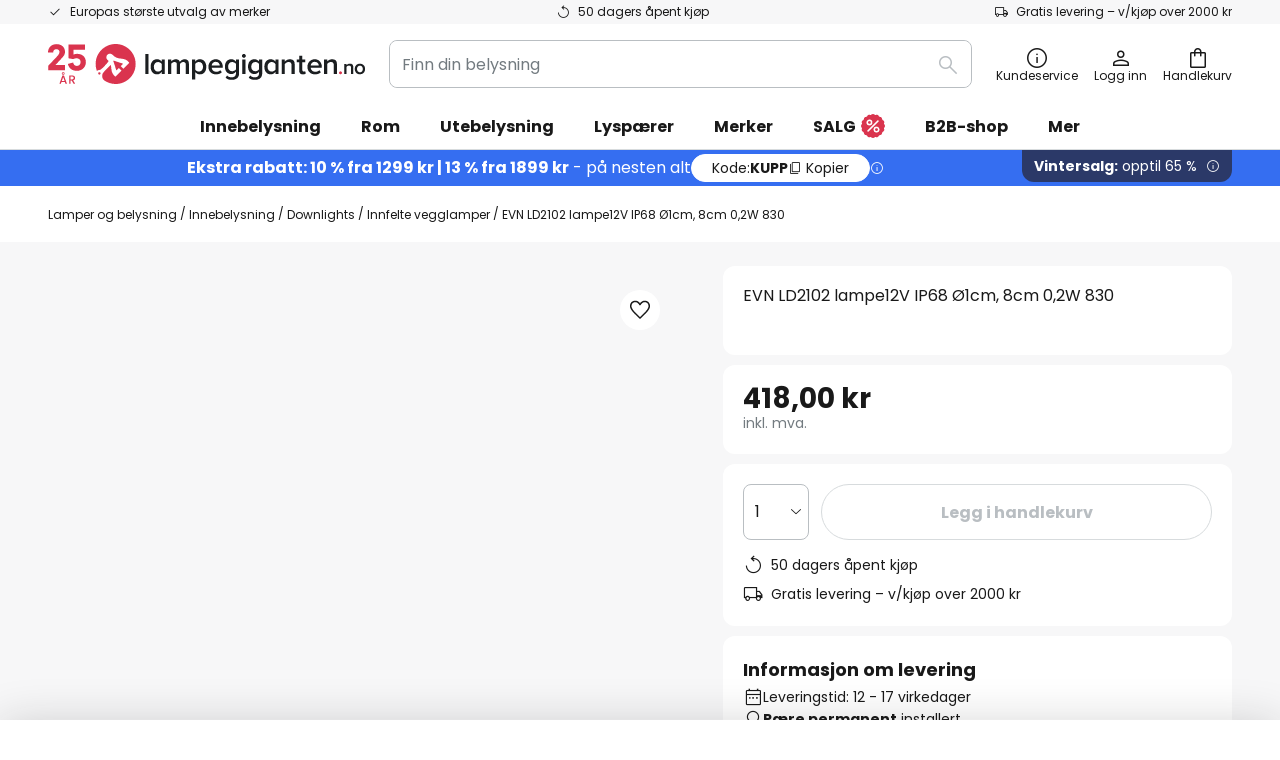

--- FILE ---
content_type: text/html; charset=UTF-8
request_url: https://www.lampegiganten.no/p/evn-ld2102-lampe12v-ip68-o1cm-8cm-0-2w-830-4026106.html
body_size: 68540
content:
 <!doctype html><html lang="nb"><head prefix="og: http://ogp.me/ns# fb: http://ogp.me/ns/fb# product: http://ogp.me/ns/product#"><script nonce="WUd58fMpsE9DFhZWAdKcbg==" data-prevent-move="text/x-magento-template">window.gdprAppliesGlobally=true;if(!("cmp_id" in window)||window.cmp_id<1){window.cmp_id=0}if(!("cmp_cdid" in window)){window.cmp_cdid="f78a97f6c9d8"}if(!("cmp_params" in window)){window.cmp_params=""}if(!("cmp_host" in window)){window.cmp_host="delivery.consentmanager.net"}if(!("cmp_cdn" in window)){window.cmp_cdn="cdn.consentmanager.net"}if(!("cmp_proto" in window)){window.cmp_proto="https:"}if(!("cmp_codesrc" in window)){window.cmp_codesrc="19"}window.cmp_getsupportedLangs=function(){var b=["DE","EN","FR","IT","NO","DA","FI","ES","PT","RO","BG","ET","EL","GA","HR","LV","LT","MT","NL","PL","SV","SK","SL","CS","HU","RU","SR","ZH","TR","UK","AR","BS"];if("cmp_customlanguages" in window){for(var a=0;a<window.cmp_customlanguages.length;a++){b.push(window.cmp_customlanguages[a].l.toUpperCase())}}return b};window.cmp_getRTLLangs=function(){var a=["AR"];if("cmp_customlanguages" in window){for(var b=0;b<window.cmp_customlanguages.length;b++){if("r" in window.cmp_customlanguages[b]&&window.cmp_customlanguages[b].r){a.push(window.cmp_customlanguages[b].l)}}}return a};window.cmp_getlang=function(j){if(typeof(j)!="boolean"){j=true}if(j&&typeof(cmp_getlang.usedlang)=="string"&&cmp_getlang.usedlang!==""){return cmp_getlang.usedlang}var g=window.cmp_getsupportedLangs();var c=[];var f=location.hash;var e=location.search;var a="languages" in navigator?navigator.languages:[];if(f.indexOf("cmplang=")!=-1){c.push(f.substr(f.indexOf("cmplang=")+8,2).toUpperCase())}else{if(e.indexOf("cmplang=")!=-1){c.push(e.substr(e.indexOf("cmplang=")+8,2).toUpperCase())}else{if("cmp_setlang" in window&&window.cmp_setlang!=""){c.push(window.cmp_setlang.toUpperCase())}else{if(a.length>0){for(var d=0;d<a.length;d++){c.push(a[d])}}}}}if("language" in navigator){c.push(navigator.language)}if("userLanguage" in navigator){c.push(navigator.userLanguage)}var h="";for(var d=0;d<c.length;d++){var b=c[d].toUpperCase();if(g.indexOf(b)!=-1){h=b;break}if(b.indexOf("-")!=-1){b=b.substr(0,2)}if(g.indexOf(b)!=-1){h=b;break}}if(h==""&&typeof(cmp_getlang.defaultlang)=="string"&&cmp_getlang.defaultlang!==""){return cmp_getlang.defaultlang}else{if(h==""){h="EN"}}h=h.toUpperCase();return h};(function(){var n=document;var p=window;var f="";var b="_en";if("cmp_getlang" in p){f=p.cmp_getlang().toLowerCase();if("cmp_customlanguages" in p){for(var h=0;h<p.cmp_customlanguages.length;h++){if(p.cmp_customlanguages[h].l.toUpperCase()==f.toUpperCase()){f="en";break}}}b="_"+f}function g(e,d){var l="";e+="=";var i=e.length;if(location.hash.indexOf(e)!=-1){l=location.hash.substr(location.hash.indexOf(e)+i,9999)}else{if(location.search.indexOf(e)!=-1){l=location.search.substr(location.search.indexOf(e)+i,9999)}else{return d}}if(l.indexOf("&")!=-1){l=l.substr(0,l.indexOf("&"))}return l}var j=("cmp_proto" in p)?p.cmp_proto:"https:";if(j!="http:"&&j!="https:"){j="https:"}var k=("cmp_ref" in p)?p.cmp_ref:location.href;var q=n.createElement("script");q.setAttribute("data-cmp-ab","1");var c=g("cmpdesign","");var a=g("cmpregulationkey","");var o=g("cmpatt","");q.src=j+"//"+p.cmp_host+"/delivery/cmp.php?"+("cmp_id" in p&&p.cmp_id>0?"id="+p.cmp_id:"")+("cmp_cdid" in p?"cdid="+p.cmp_cdid:"")+"&h="+encodeURIComponent(k)+(c!=""?"&cmpdesign="+encodeURIComponent(c):"")+(a!=""?"&cmpregulationkey="+encodeURIComponent(a):"")+(o!=""?"&cmatt="+encodeURIComponent(o):"")+("cmp_params" in p?"&"+p.cmp_params:"")+(n.cookie.length>0?"&__cmpfcc=1":"")+"&l="+f.toLowerCase()+"&o="+(new Date()).getTime();q.type="text/javascript";q.async=true;if(n.currentScript&&n.currentScript.parentElement){n.currentScript.parentElement.appendChild(q)}else{if(n.body){n.body.appendChild(q)}else{var m=n.getElementsByTagName("body");if(m.length==0){m=n.getElementsByTagName("div")}if(m.length==0){m=n.getElementsByTagName("span")}if(m.length==0){m=n.getElementsByTagName("ins")}if(m.length==0){m=n.getElementsByTagName("script")}if(m.length==0){m=n.getElementsByTagName("head")}if(m.length>0){m[0].appendChild(q)}}}var q=n.createElement("script");q.src=j+"//"+p.cmp_cdn+"/delivery/js/cmp"+b+".min.js";q.type="text/javascript";q.setAttribute("data-cmp-ab","1");q.async=true;if(n.currentScript&&n.currentScript.parentElement){n.currentScript.parentElement.appendChild(q)}else{if(n.body){n.body.appendChild(q)}else{var m=n.getElementsByTagName("body");if(m.length==0){m=n.getElementsByTagName("div")}if(m.length==0){m=n.getElementsByTagName("span")}if(m.length==0){m=n.getElementsByTagName("ins")}if(m.length==0){m=n.getElementsByTagName("script")}if(m.length==0){m=n.getElementsByTagName("head")}if(m.length>0){m[0].appendChild(q)}}}})();window.cmp_addFrame=function(b){if(!window.frames[b]){if(document.body){var a=document.createElement("iframe");a.style.cssText="display:none";if("cmp_cdn" in window&&"cmp_ultrablocking" in window&&window.cmp_ultrablocking>0){a.src="//"+window.cmp_cdn+"/delivery/empty.html"}a.name=b;document.body.appendChild(a)}else{window.setTimeout(window.cmp_addFrame,10,b)}}};window.cmp_rc=function(h){var b=document.cookie;var f="";var d=0;while(b!=""&&d<100){d++;while(b.substr(0,1)==" "){b=b.substr(1,b.length)}var g=b.substring(0,b.indexOf("="));if(b.indexOf(";")!=-1){var c=b.substring(b.indexOf("=")+1,b.indexOf(";"))}else{var c=b.substr(b.indexOf("=")+1,b.length)}if(h==g){f=c}var e=b.indexOf(";")+1;if(e==0){e=b.length}b=b.substring(e,b.length)}return(f)};window.cmp_stub=function(){var a=arguments;__cmp.a=__cmp.a||[];if(!a.length){return __cmp.a}else{if(a[0]==="ping"){if(a[1]===2){a[2]({gdprApplies:gdprAppliesGlobally,cmpLoaded:false,cmpStatus:"stub",displayStatus:"hidden",apiVersion:"2.0",cmpId:31},true)}else{a[2](false,true)}}else{if(a[0]==="getUSPData"){a[2]({version:1,uspString:window.cmp_rc("")},true)}else{if(a[0]==="getTCData"){__cmp.a.push([].slice.apply(a))}else{if(a[0]==="addEventListener"||a[0]==="removeEventListener"){__cmp.a.push([].slice.apply(a))}else{if(a.length==4&&a[3]===false){a[2]({},false)}else{__cmp.a.push([].slice.apply(a))}}}}}}};window.cmp_msghandler=function(d){var a=typeof d.data==="string";try{var c=a?JSON.parse(d.data):d.data}catch(f){var c=null}if(typeof(c)==="object"&&c!==null&&"__cmpCall" in c){var b=c.__cmpCall;window.__cmp(b.command,b.parameter,function(h,g){var e={__cmpReturn:{returnValue:h,success:g,callId:b.callId}};d.source.postMessage(a?JSON.stringify(e):e,"*")})}if(typeof(c)==="object"&&c!==null&&"__uspapiCall" in c){var b=c.__uspapiCall;window.__uspapi(b.command,b.version,function(h,g){var e={__uspapiReturn:{returnValue:h,success:g,callId:b.callId}};d.source.postMessage(a?JSON.stringify(e):e,"*")})}if(typeof(c)==="object"&&c!==null&&"__tcfapiCall" in c){var b=c.__tcfapiCall;window.__tcfapi(b.command,b.version,function(h,g){var e={__tcfapiReturn:{returnValue:h,success:g,callId:b.callId}};d.source.postMessage(a?JSON.stringify(e):e,"*")},b.parameter)}};window.cmp_setStub=function(a){if(!(a in window)||(typeof(window[a])!=="function"&&typeof(window[a])!=="object"&&(typeof(window[a])==="undefined"||window[a]!==null))){window[a]=window.cmp_stub;window[a].msgHandler=window.cmp_msghandler;window.addEventListener("message",window.cmp_msghandler,false)}};window.cmp_addFrame("__cmpLocator");if(!("cmp_disableusp" in window)||!window.cmp_disableusp){window.cmp_addFrame("__uspapiLocator")}if(!("cmp_disabletcf" in window)||!window.cmp_disabletcf){window.cmp_addFrame("__tcfapiLocator")}window.cmp_setStub("__cmp");if(!("cmp_disabletcf" in window)||!window.cmp_disabletcf){window.cmp_setStub("__tcfapi")}if(!("cmp_disableusp" in window)||!window.cmp_disableusp){window.cmp_setStub("__uspapi")};</script> <meta charset="utf-8"/>
<meta name="title" content="EVN LD2102 lampe12V IP68 Ø1cm, 8cm 0,2W 830 | Lampegiganten.no"/>
<meta name="description" content="EVN LD2102 lampe12V IP68 Ø1cm, 8cm 0,2W 830 til gode priser online ✓ Best kvalitet ✓ Høyt servicenivå ✓ Enkel og sikker betaling ✓ Kompetente rådgivere » Bestill nå!"/>
<meta name="robots" content="INDEX,FOLLOW"/>
<meta name="viewport" content="width=device-width, initial-scale=1"/>
<meta name="format-detection" content="telephone=no"/>
<title>EVN LD2102 lampe12V IP68 Ø1cm, 8cm 0,2W 830 | Lampegiganten.no</title>
<link  rel="stylesheet" type="text/css"  media="all" href="https://www.lampegiganten.no/static/version1768548226/base/Magento/base/default/mage/calendar.min.css" />
<link  rel="stylesheet" type="text/css"  media="all" href="https://www.lampegiganten.no/static/version1768548226/frontend/LW/LUX2/default/css/styles-m.min.css" />
<link  rel="stylesheet" type="text/css"  media="all" href="https://www.lampegiganten.no/static/version1768548226/base/Magento/base/default/jquery/uppy/dist/uppy-custom.min.css" />
<link  rel="stylesheet" type="text/css"  media="all" href="https://www.lampegiganten.no/static/version1768548226/frontend/Magento/base/default/Payone_Core/css/payone.min.css" />
<link  rel="stylesheet" type="text/css"  media="all" href="https://www.lampegiganten.no/static/version1768548226/frontend/Magento/base/default/LW_SwiperJs/lib/swiper.min.css" />
<link  rel="stylesheet" type="text/css"  media="all" href="https://www.lampegiganten.no/static/version1768548226/frontend/LW/LUX2/default/mage/gallery/gallery.min.css" />
<link  rel="stylesheet" type="text/css"  media="all" href="https://www.lampegiganten.no/static/version1768548226/frontend/Magento/base/default/LW_Chatbot/css/df-messenger-default.min.css" />
<link  rel="stylesheet" type="text/css"  media="screen and (min-width: 768px)" href="https://www.lampegiganten.no/static/version1768548226/frontend/LW/LUX2/default/css/styles-l.min.css" />







<link  rel="preload" as="font" crossorigin="anonymous" href="/asset/font/lw-iconfont-20251106/lw-iconfont.woff2" />
<link  rel="preload" as="font" crossorigin="anonymous" href="/asset/font/poppins/Poppins-Regular.woff2" />
<link  rel="preload" as="font" crossorigin="anonymous" href="/asset/font/poppins/Poppins-Bold.woff2" />
<link  rel="icon" type="image/png" sizes="48x48" href="/logo/lampenwelt/favicon-48x48.png" />
<link  rel="icon" type="image/svg+xml" href="/logo/lampenwelt/favicon.svg" />
<link  rel="shortcut icon" href="/logo/lampenwelt/favicon.ico" />
<link  rel="apple-touch-icon" sizes="180x180" href="/logo/lampenwelt/apple-touch-icon.png" />
<link  rel="manifest" href="/logo/lampenwelt/site.webmanifest" />
<link  rel="canonical" href="https://www.lampegiganten.no/p/evn-ld2102-lampe12v-ip68-o1cm-8cm-0-2w-830-4026106.html" />
   <script nonce="WUd58fMpsE9DFhZWAdKcbg==" type="text/javascript" data-prevent-move="text/x-magento-template">
    window.dataLayer = window.dataLayer || [];
    window.dataLayer.push({"pageType":"productPage","product":{"id":"4026106","name":"EVN LD2102 lampe12V IP68 \u00d81cm, 8cm 0,2W 830","brand":"EVN","originalCategoryNames":["Innebelysning","Downlights","Innfelte vegglamper"],"uniqueCategoryNames":["Indoor lighting","Downlights","Recessed wall lights"],"uniqueCategoryIds":["1","122","127"],"price":"418.00","deliveryTime":"Delivery time: 12 - 17 days","deliveryTimeInDays":"14","panType":"HWP","bulkyGood":"no","availabilityStatus":"Backorder","scarcity":"no"}})</script> <script nonce="WUd58fMpsE9DFhZWAdKcbg==" id="gtmScript" type="text/javascript" data-prevent-move="text/x-magento-template">
        const whenPageActivated = new Promise((resolve) => {
            if (document.prerendering) {
                document.addEventListener('prerenderingchange', resolve, {
                    once: true
                });
            } else {
                resolve();
            }
        });

        async function initAnalytics() {
            await whenPageActivated;

            window.dataLayer = window.dataLayer || [];
            window.dlCurrencyCode = "NOK";

            <!-- GOOGLE TAG MANAGER -->
            (function (w, d, s, l, i) {
                w[l] = w[l] || [];
                w[l].push({
                    'gtm.start': new Date().getTime(),
                    event: 'gtm.js'
                });
                var f = d.getElementsByTagName(s)[0],
                    j = d.createElement(s),
                    dl = l != 'dataLayer' ? '&l=' + l : '';
                j.async = true;
                j.src = 'https://collector.sst.lampegiganten.no/gtm.js?id=' + i + dl;
                var n = d.querySelector('[nonce]');
                n && j.setAttribute('nonce', n.nonce || n.getAttribute('nonce'));
                f.parentNode.insertBefore(j, f);
            })(window, document, 'script', 'dataLayer', 'GTM\u002DWTNBKFJG');
            <!-- END GOOGLE TAG MANAGER -->
        }

        initAnalytics();</script>     <style> .search-autocomplete { display: none !important; }</style>      <link href="https://www.lampegiganten.no/static/version1768548226/frontend/LW/base/default/Bloomreach_Connector/css/variables.min.css" rel="stylesheet">   <style></style>    <style></style>   <link rel="alternate" href="https://www.lampegiganten.no/p/evn-ld2102-lampe12v-ip68-o1cm-8cm-0-2w-830-4026106.html" hreflang="nb-NO"/> <link rel="alternate" href="https://www.lumories.bg/p/evn-ld2102-svetlina-za-vgrazhdane-12v-ip68-o1-8cm-0-2w-830-4026106.html" hreflang="bg-BG"/> <link rel="alternate" href="https://www.lumories.cz/p/evn-ld2102-zapustene-12v-ip68-o1-8cm-0-2w-830-4026106.html" hreflang="cs-CZ"/> <link rel="alternate" href="https://www.lampegiganten.dk/p/evn-ld2102-lampe-12-v-ip68-o1-8cm-0-2-w-830-4026106.html" hreflang="da-DK"/> <link rel="alternate" href="https://www.lampenwelt.at/p/evn-ld2102-einbauleuchte-12v-ip68-o1-8cm-0-2w-830-4026106.html" hreflang="de-AT"/> <link rel="alternate" href="https://www.lampenwelt.ch/p/evn-ld2102-einbauleuchte-12v-ip68-o1-8cm-0-2w-830-4026106.html" hreflang="de-CH"/> <link rel="alternate" href="https://www.lampenwelt.de/p/evn-ld2102-einbauleuchte-12v-ip68-o1-8cm-0-2w-830-4026106.html" hreflang="de-DE"/> <link rel="alternate" href="https://www.lumories.gr/p/evn-ld2102-fotistiko-esochis-12v-ip68-o1-8cm-0-2w-830-4026106.html" hreflang="el-GR"/> <link rel="alternate" href="https://www.lights.co.uk/p/evn-ld2102-recessed-light-12v-ip68-o1-8cm-0-2w-830-4026106.html" hreflang="en-GB"/> <link rel="alternate" href="https://www.lights.ie/p/evn-ld2102-recessed-light-12v-ip68-o1-8cm-0-2w-830-4026106.html" hreflang="en-IE"/> <link rel="alternate" href="https://www.lampara.es/p/evn-ld2102-empotrada-12v-ip68-o1-8cm-0-2w-830-4026106.html" hreflang="es-ES"/> <link rel="alternate" href="https://www.lumories.ee/p/evn-ld2102-suvistatav-valgusti-12v-ip68-o1-8cm-0-2w-830-4026106.html" hreflang="et-EE"/> <link rel="alternate" href="https://www.nettilamppu.fi/p/evn-ld2102-uppovalo-12v-ip68-o-1-8-cm-0-2w-830-4026106.html" hreflang="fi-FI"/> <link rel="alternate" href="https://fr.lumories.ch/p/evn-ld2102-lampe-encastrable-ip68-o1-8cm-0-2w-830-4026106.html" hreflang="fr-CH"/> <link rel="alternate" href="https://www.luminaire.fr/p/evn-ld2102-lampe-encastrable-ip68-o1-8cm-0-2w-830-4026106.html" hreflang="fr-FR"/> <link rel="alternate" href="https://www.lumories.hr/p/evn-ld2102-ugradna-svjetiljka-12v-ip68-o1-8cm-0-2w-830-4026106.html" hreflang="hr-HR"/> <link rel="alternate" href="https://www.feny24.hu/p/evn-ld2102-beep-lampa-12v-ip68-o1-8cm-0-2w-830-4026106.html" hreflang="hu-HU"/> <link rel="alternate" href="https://www.lampade.it/p/evn-ld2102-spot-incasso-12v-ip68-o1-8cm-0-2w-830-4026106.html" hreflang="it-IT"/> <link rel="alternate" href="https://www.lumories.lt/p/evn-ld2102-ileidziamas-sviestuvas-12v-ip68-o1-8cm-0-2w-830-4026106.html" hreflang="lt-LT"/> <link rel="alternate" href="https://www.lumories.lv/p/evn-ld2102-padzilinajuma-iebuvejama-gaisma-12v-ip68-o1-8cm-0-2w-830-4026106.html" hreflang="lv-LV"/> <link rel="alternate" href="https://www.lampen24.be/p/evn-ld2102-inbouwlamp-12v-ip68-o1-8cm-0-2w-830-4026106.html" hreflang="nl-BE"/> <link rel="alternate" href="https://www.lampen24.nl/p/evn-ld2102-inbouwlamp-12v-ip68-o1-8cm-0-2w-830-4026106.html" hreflang="nl-NL"/> <link rel="alternate" href="https://www.lampy.pl/p/evn-ld2102-oprawa-wpuszczana-12v-ip68-o1-8cm-0-2w-4026106.html" hreflang="pl-PL"/> <link rel="alternate" href="https://www.lumories.pt/p/evn-ld2102-luz-de-encastrar-12v-ip68-o1-8cm-0-2w-830-4026106.html" hreflang="pt-PT"/> <link rel="alternate" href="https://www.lumories.ro/p/evn-ld2102-lampa-incast-12v-ip68-o1-8cm-0-2w-830-4026106.html" hreflang="ro-RO"/> <link rel="alternate" href="https://www.lumories.sk/p/evn-ld2102-zapustene-12v-ip68-o1-8cm-0-2w-830-4026106.html" hreflang="sk-SK"/> <link rel="alternate" href="https://www.lumories.si/p/evn-ld2102-luc-za-vgradnjo-12v-ip68-o1-8cm-0-2w-830-4026106.html" hreflang="sl-SI"/> <link rel="alternate" href="https://www.lamp24.se/p/evn-ld2102-inbyggnadslampa-12v-ip68-o1-8-cm-0-2w-4026106.html" hreflang="sv-SE"/> <link rel="alternate" href="https://www.lights.co.uk/p/evn-ld2102-recessed-light-12v-ip68-o1-8cm-0-2w-830-4026106.html" hreflang="x-default"/><!--We can use this context to add some thing in future-->    <script nonce="WUd58fMpsE9DFhZWAdKcbg==" data-prevent-move="text/x-magento-template">
    window.kameleoonQueue = window.kameleoonQueue || [];</script><script nonce="WUd58fMpsE9DFhZWAdKcbg==" data-prevent-move="text/x-magento-template"
        src="//pu8bufhtgh.kameleoon.eu/kameleoon.js"
        async=""></script> <script nonce="WUd58fMpsE9DFhZWAdKcbg==" type="text/javascript" data-prevent-move="text/x-magento-template">
    ;window.NREUM || (NREUM = {});
    NREUM.init = {
         distributed_tracing: { enabled: true },
        privacy: { cookies_enabled: true },
    };
    ;NREUM.loader_config = {
        accountID: '3827620',
        trustKey: '3827620',
        agentID: "538461995",
        licenseKey: 'NRJS-a9f247f553a89a71d7d',
        applicationID: "390974305",
    };
    ;NREUM.info = {
        beacon: 'bam.eu01.nr-data.net',
        errorBeacon: 'bam.eu01.nr-data.net',
        licenseKey: 'NRJS-a9f247f553a89a71d7d',
        applicationID: "390974305",
        sa: 1,
    };
    ;/*! For license information please see nr - loader - spa - 1.285.0.min.js.LICENSE.txt */
    (() => {
        var e, t, r = {
            8122: (e, t, r) => {
                'use strict';
                r.d(t, { a: () => i });
                var n = r(944);

                function i(e, t) {
                    try {
                        if (!e || 'object' != typeof e) return (0, n.R)(3);
                        if (!t || 'object' != typeof t) return (0, n.R)(4);
                        const r = Object.create(Object.getPrototypeOf(t), Object.getOwnPropertyDescriptors(t)),
                            o = 0 === Object.keys(r).length ? e : r;
                        for (let a in o) if (void 0 !== e[a]) try {
                            if (null === e[a]) {
                                r[a] = null;
                                continue;
                            }
                            Array.isArray(e[a]) && Array.isArray(t[a]) ? r[a] = Array.from(new Set([...e[a], ...t[a]])) : 'object' == typeof e[a] && 'object' == typeof t[a] ? r[a] = i(e[a], t[a]) : r[a] = e[a];
                        } catch (e) {
                            (0, n.R)(1, e);
                        }
                        return r;
                    } catch (e) {
                        (0, n.R)(2, e);
                    }
                }
            }, 2555: (e, t, r) => {
                'use strict';
                r.d(t, { Vp: () => c, fn: () => s, x1: () => u });
                var n = r(384), i = r(8122);
                const o = {
                    beacon: n.NT.beacon,
                    errorBeacon: n.NT.errorBeacon,
                    licenseKey: void 0,
                    applicationID: void 0,
                    sa: void 0,
                    queueTime: void 0,
                    applicationTime: void 0,
                    ttGuid: void 0,
                    user: void 0,
                    account: void 0,
                    product: void 0,
                    extra: void 0,
                    jsAttributes: {},
                    userAttributes: void 0,
                    atts: void 0,
                    transactionName: void 0,
                    tNamePlain: void 0,
                }, a = {};

                function s(e) {
                    try {
                        const t = c(e);
                        return !!t.licenseKey && !!t.errorBeacon && !!t.applicationID;
                    } catch (e) {
                        return !1;
                    }
                }

                function c(e) {
                    if (!e) throw new Error('All info objects require an agent identifier!');
                    if (!a[e]) throw new Error('Info for '.concat(e, ' was never set'));
                    return a[e];
                }

                function u(e, t) {
                    if (!e) throw new Error('All info objects require an agent identifier!');
                    a[e] = (0, i.a)(t, o);
                    const r = (0, n.nY)(e);
                    r && (r.info = a[e]);
                }
            }, 9417: (e, t, r) => {
                'use strict';
                r.d(t, { D0: () => h, gD: () => g, xN: () => p });
                var n = r(3333);
                const i = e => {
                    if (!e || 'string' != typeof e) return !1;
                    try {
                        document.createDocumentFragment().querySelector(e);
                    } catch {
                        return !1;
                    }
                    return !0;
                };
                var o = r(2614), a = r(944), s = r(384), c = r(8122);
                const u = '[data-nr-mask]', d = () => {
                    const e = {
                        feature_flags: [],
                        experimental: { marks: !1, measures: !1, resources: !1 },
                        mask_selector: '*',
                        block_selector: '[data-nr-block]',
                        mask_input_options: {
                            color: !1,
                            date: !1,
                            'datetime-local': !1,
                            email: !1,
                            month: !1,
                            number: !1,
                            range: !1,
                            search: !1,
                            tel: !1,
                            text: !1,
                            time: !1,
                            url: !1,
                            week: !1,
                            textarea: !1,
                            select: !1,
                            password: !0,
                        },
                    };
                    return {
                        ajax: { deny_list: void 0, block_internal: !0, enabled: !0, autoStart: !0 },
                        distributed_tracing: {
                            enabled: void 0,
                            exclude_newrelic_header: void 0,
                            cors_use_newrelic_header: void 0,
                            cors_use_tracecontext_headers: void 0,
                            allowed_origins: void 0,
                        },
                        get feature_flags() {
                            return e.feature_flags;
                        },
                        set feature_flags(t) {
                            e.feature_flags = t;
                        },
                        generic_events: { enabled: !0, autoStart: !0 },
                        harvest: { interval: 30 },
                        jserrors: { enabled: !0, autoStart: !0 },
                        logging: { enabled: !0, autoStart: !0 },
                        metrics: { enabled: !0, autoStart: !0 },
                        obfuscate: void 0,
                        page_action: { enabled: !0 },
                        page_view_event: { enabled: !0, autoStart: !0 },
                        page_view_timing: { enabled: !0, autoStart: !0 },
                        performance: {
                            get capture_marks() {
                                return e.feature_flags.includes(n.$v.MARKS) || e.experimental.marks;
                            }, set capture_marks(t) {
                                e.experimental.marks = t;
                            }, get capture_measures() {
                                return e.feature_flags.includes(n.$v.MEASURES) || e.experimental.measures;
                            }, set capture_measures(t) {
                                e.experimental.measures = t;
                            }, capture_detail: !0, resources: {
                                get enabled() {
                                    return e.feature_flags.includes(n.$v.RESOURCES) || e.experimental.resources;
                                }, set enabled(t) {
                                    e.experimental.resources = t;
                                }, asset_types: [], first_party_domains: [], ignore_newrelic: !0,
                            },
                        },
                        privacy: { cookies_enabled: !0 },
                        proxy: { assets: void 0, beacon: void 0 },
                        session: { expiresMs: o.wk, inactiveMs: o.BB },
                        session_replay: {
                            autoStart: !0,
                            enabled: !1,
                            preload: !1,
                            sampling_rate: 10,
                            error_sampling_rate: 100,
                            collect_fonts: !1,
                            inline_images: !1,
                            fix_stylesheets: !0,
                            mask_all_inputs: !0,
                            get mask_text_selector() {
                                return e.mask_selector;
                            },
                            set mask_text_selector(t) {
                                i(t) ? e.mask_selector = ''.concat(t, ',').concat(u) : '' === t || null === t ? e.mask_selector = u : (0, a.R)(5, t);
                            },
                            get block_class() {
                                return 'nr-block';
                            },
                            get ignore_class() {
                                return 'nr-ignore';
                            },
                            get mask_text_class() {
                                return 'nr-mask';
                            },
                            get block_selector() {
                                return e.block_selector;
                            },
                            set block_selector(t) {
                                i(t) ? e.block_selector += ','.concat(t) : '' !== t && (0, a.R)(6, t);
                            },
                            get mask_input_options() {
                                return e.mask_input_options;
                            },
                            set mask_input_options(t) {
                                t && 'object' == typeof t ? e.mask_input_options = {
                                    ...t,
                                    password: !0,
                                } : (0, a.R)(7, t);
                            },
                        },
                        session_trace: { enabled: !0, autoStart: !0 },
                        soft_navigations: { enabled: !0, autoStart: !0 },
                        spa: { enabled: !0, autoStart: !0 },
                        ssl: void 0,
                        user_actions: { enabled: !0, elementAttributes: ['id', 'className', 'tagName', 'type'] },
                    };
                }, l = {}, f = 'All configuration objects require an agent identifier!';

                function h(e) {
                    if (!e) throw new Error(f);
                    if (!l[e]) throw new Error('Configuration for '.concat(e, ' was never set'));
                    return l[e];
                }

                function p(e, t) {
                    if (!e) throw new Error(f);
                    l[e] = (0, c.a)(t, d());
                    const r = (0, s.nY)(e);
                    r && (r.init = l[e]);
                }

                function g(e, t) {
                    if (!e) throw new Error(f);
                    var r = h(e);
                    if (r) {
                        for (var n = t.split('.'), i = 0; i < n.length - 1; i++) if ('object' != typeof (r = r[n[i]])) return;
                        r = r[n[n.length - 1]];
                    }
                    return r;
                }
            }, 5603: (e, t, r) => {
                'use strict';
                r.d(t, { a: () => c, o: () => s });
                var n = r(384), i = r(8122);
                const o = {
                    accountID: void 0,
                    trustKey: void 0,
                    agentID: void 0,
                    licenseKey: void 0,
                    applicationID: void 0,
                    xpid: void 0,
                }, a = {};

                function s(e) {
                    if (!e) throw new Error('All loader-config objects require an agent identifier!');
                    if (!a[e]) throw new Error('LoaderConfig for '.concat(e, ' was never set'));
                    return a[e];
                }

                function c(e, t) {
                    if (!e) throw new Error('All loader-config objects require an agent identifier!');
                    a[e] = (0, i.a)(t, o);
                    const r = (0, n.nY)(e);
                    r && (r.loader_config = a[e]);
                }
            }, 3371: (e, t, r) => {
                'use strict';
                r.d(t, { V: () => f, f: () => l });
                var n = r(8122), i = r(384), o = r(6154), a = r(9324);
                let s = 0;
                const c = { buildEnv: a.F3, distMethod: a.Xs, version: a.xv, originTime: o.WN }, u = {
                    customTransaction: void 0,
                    disabled: !1,
                    isolatedBacklog: !1,
                    loaderType: void 0,
                    maxBytes: 3e4,
                    onerror: void 0,
                    ptid: void 0,
                    releaseIds: {},
                    appMetadata: {},
                    session: void 0,
                    denyList: void 0,
                    timeKeeper: void 0,
                    obfuscator: void 0,
                    harvester: void 0,
                }, d = {};

                function l(e) {
                    if (!e) throw new Error('All runtime objects require an agent identifier!');
                    if (!d[e]) throw new Error('Runtime for '.concat(e, ' was never set'));
                    return d[e];
                }

                function f(e, t) {
                    if (!e) throw new Error('All runtime objects require an agent identifier!');
                    d[e] = { ...(0, n.a)(t, u), ...c }, Object.hasOwnProperty.call(d[e], 'harvestCount') || Object.defineProperty(d[e], 'harvestCount', { get: () => ++s });
                    const r = (0, i.nY)(e);
                    r && (r.runtime = d[e]);
                }
            }, 9324: (e, t, r) => {
                'use strict';
                r.d(t, { F3: () => i, Xs: () => o, Yq: () => a, xv: () => n });
                const n = '1.285.0', i = 'PROD', o = 'CDN', a = '^2.0.0-alpha.18';
            }, 6154: (e, t, r) => {
                'use strict';
                r.d(t, {
                    A4: () => s,
                    OF: () => d,
                    RI: () => i,
                    WN: () => h,
                    bv: () => o,
                    gm: () => a,
                    lR: () => f,
                    m: () => u,
                    mw: () => c,
                    sb: () => l,
                });
                var n = r(1863);
                const i = 'undefined' != typeof window && !!window.document,
                    o = 'undefined' != typeof WorkerGlobalScope && ('undefined' != typeof self && self instanceof WorkerGlobalScope && self.navigator instanceof WorkerNavigator || 'undefined' != typeof globalThis && globalThis instanceof WorkerGlobalScope && globalThis.navigator instanceof WorkerNavigator),
                    a = i ? window : 'undefined' != typeof WorkerGlobalScope && ('undefined' != typeof self && self instanceof WorkerGlobalScope && self || 'undefined' != typeof globalThis && globalThis instanceof WorkerGlobalScope && globalThis),
                    s = 'complete' === a?.document?.readyState, c = Boolean('hidden' === a?.document?.visibilityState),
                    u = '' + a?.location, d = /iPad|iPhone|iPod/.test(a.navigator?.userAgent),
                    l = d && 'undefined' == typeof SharedWorker, f = (() => {
                        const e = a.navigator?.userAgent?.match(/Firefox[/\s](\d+\.\d+)/);
                        return Array.isArray(e) && e.length >= 2 ? +e[1] : 0;
                    })(), h = Date.now() - (0, n.t)();
            }, 7295: (e, t, r) => {
                'use strict';
                r.d(t, { Xv: () => a, gX: () => i, iW: () => o });
                var n = [];

                function i(e) {
                    if (!e || o(e)) return !1;
                    if (0 === n.length) return !0;
                    for (var t = 0; t < n.length; t++) {
                        var r = n[t];
                        if ('*' === r.hostname) return !1;
                        if (s(r.hostname, e.hostname) && c(r.pathname, e.pathname)) return !1;
                    }
                    return !0;
                }

                function o(e) {
                    return void 0 === e.hostname;
                }

                function a(e) {
                    if (n = [], e && e.length) for (var t = 0; t < e.length; t++) {
                        let r = e[t];
                        if (!r) continue;
                        0 === r.indexOf('http://') ? r = r.substring(7) : 0 === r.indexOf('https://') && (r = r.substring(8));
                        const i = r.indexOf('/');
                        let o, a;
                        i > 0 ? (o = r.substring(0, i), a = r.substring(i)) : (o = r, a = '');
                        let [s] = o.split(':');
                        n.push({ hostname: s, pathname: a });
                    }
                }

                function s(e, t) {
                    return !(e.length > t.length) && t.indexOf(e) === t.length - e.length;
                }

                function c(e, t) {
                    return 0 === e.indexOf('/') && (e = e.substring(1)), 0 === t.indexOf('/') && (t = t.substring(1)), '' === e || e === t;
                }
            }, 3241: (e, t, r) => {
                'use strict';
                r.d(t, { W: () => o });
                var n = r(6154);
                const i = 'newrelic';

                function o(e = {}) {
                    try {
                        n.gm.dispatchEvent(new CustomEvent(i, { detail: e }));
                    } catch (e) {
                    }
                }
            }, 1687: (e, t, r) => {
                'use strict';
                r.d(t, { Ak: () => c, Ze: () => l, x3: () => u });
                var n = r(7836), i = r(3606), o = r(860), a = r(2646);
                const s = {};

                function c(e, t) {
                    const r = { staged: !1, priority: o.P3[t] || 0 };
                    d(e), s[e].get(t) || s[e].set(t, r);
                }

                function u(e, t) {
                    e && s[e] && (s[e].get(t) && s[e].delete(t), h(e, t, !1), s[e].size && f(e));
                }

                function d(e) {
                    if (!e) throw new Error('agentIdentifier required');
                    s[e] || (s[e] = new Map);
                }

                function l(e = '', t = 'feature', r = !1) {
                    if (d(e), !e || !s[e].get(t) || r) return h(e, t);
                    s[e].get(t).staged = !0, f(e);
                }

                function f(e) {
                    const t = Array.from(s[e]);
                    t.every((([e, t]) => t.staged)) && (t.sort(((e, t) => e[1].priority - t[1].priority)), t.forEach((([t]) => {
                        s[e].delete(t), h(e, t);
                    })));
                }

                function h(e, t, r = !0) {
                    const o = e ? n.ee.get(e) : n.ee, s = i.i.handlers;
                    if (!o.aborted && o.backlog && s) {
                        if (r) {
                            const e = o.backlog[t], r = s[t];
                            if (r) {
                                for (let t = 0; e && t < e.length; ++t) p(e[t], r);
                                Object.entries(r).forEach((([e, t]) => {
                                    Object.values(t || {}).forEach((t => {
                                        t[0]?.on && t[0]?.context() instanceof a.y && t[0].on(e, t[1]);
                                    }));
                                }));
                            }
                        }
                        o.isolatedBacklog || delete s[t], o.backlog[t] = null, o.emit('drain-' + t, []);
                    }
                }

                function p(e, t) {
                    var r = e[1];
                    Object.values(t[r] || {}).forEach((t => {
                        var r = e[0];
                        if (t[0] === r) {
                            var n = t[1], i = e[3], o = e[2];
                            n.apply(i, o);
                        }
                    }));
                }
            }, 7836: (e, t, r) => {
                'use strict';
                r.d(t, { P: () => c, ee: () => u });
                var n = r(384), i = r(8990), o = r(3371), a = r(2646), s = r(5607);
                const c = 'nr@context:'.concat(s.W), u = function e(t, r) {
                    var n = {}, s = {}, d = {}, l = !1;
                    try {
                        l = 16 === r.length && (0, o.f)(r).isolatedBacklog;
                    } catch (e) {
                    }
                    var f = {
                        on: p,
                        addEventListener: p,
                        removeEventListener: function(e, t) {
                            var r = n[e];
                            if (!r) return;
                            for (var i = 0; i < r.length; i++) r[i] === t && r.splice(i, 1);
                        },
                        emit: function(e, r, n, i, o) {
                            !1 !== o && (o = !0);
                            if (u.aborted && !i) return;
                            t && o && t.emit(e, r, n);
                            for (var a = h(n), c = g(e), d = c.length, l = 0; l < d; l++) c[l].apply(a, r);
                            var p = v()[s[e]];
                            p && p.push([f, e, r, a]);
                            return a;
                        },
                        get: m,
                        listeners: g,
                        context: h,
                        buffer: function(e, t) {
                            const r = v();
                            if (t = t || 'feature', f.aborted) return;
                            Object.entries(e || {}).forEach((([e, n]) => {
                                s[n] = t, t in r || (r[t] = []);
                            }));
                        },
                        abort: function() {
                            f._aborted = !0, Object.keys(f.backlog).forEach((e => {
                                delete f.backlog[e];
                            }));
                        },
                        isBuffering: function(e) {
                            return !!v()[s[e]];
                        },
                        debugId: r,
                        backlog: l ? {} : t && 'object' == typeof t.backlog ? t.backlog : {},
                        isolatedBacklog: l,
                    };
                    return Object.defineProperty(f, 'aborted', {
                        get: () => {
                            let e = f._aborted || !1;
                            return e || (t && (e = t.aborted), e);
                        },
                    }), f;

                    function h(e) {
                        return e && e instanceof a.y ? e : e ? (0, i.I)(e, c, (() => new a.y(c))) : new a.y(c);
                    }

                    function p(e, t) {
                        n[e] = g(e).concat(t);
                    }

                    function g(e) {
                        return n[e] || [];
                    }

                    function m(t) {
                        return d[t] = d[t] || e(f, t);
                    }

                    function v() {
                        return f.backlog;
                    }
                }(void 0, 'globalEE'), d = (0, n.Zm)();
                d.ee || (d.ee = u);
            }, 2646: (e, t, r) => {
                'use strict';
                r.d(t, { y: () => n });

                class n {
                    constructor(e) {
                        this.contextId = e;
                    }
                }
            }, 9908: (e, t, r) => {
                'use strict';
                r.d(t, { d: () => n, p: () => i });
                var n = r(7836).ee.get('handle');

                function i(e, t, r, i, o) {
                    o ? (o.buffer([e], i), o.emit(e, t, r)) : (n.buffer([e], i), n.emit(e, t, r));
                }
            }, 3606: (e, t, r) => {
                'use strict';
                r.d(t, { i: () => o });
                var n = r(9908);
                o.on = a;
                var i = o.handlers = {};

                function o(e, t, r, o) {
                    a(o || n.d, i, e, t, r);
                }

                function a(e, t, r, i, o) {
                    o || (o = 'feature'), e || (e = n.d);
                    var a = t[o] = t[o] || {};
                    (a[r] = a[r] || []).push([e, i]);
                }
            }, 3878: (e, t, r) => {
                'use strict';

                function n(e, t) {
                    return { capture: e, passive: !1, signal: t };
                }

                function i(e, t, r = !1, i) {
                    window.addEventListener(e, t, n(r, i));
                }

                function o(e, t, r = !1, i) {
                    document.addEventListener(e, t, n(r, i));
                }

                r.d(t, { DD: () => o, jT: () => n, sp: () => i });
            }, 5607: (e, t, r) => {
                'use strict';
                r.d(t, { W: () => n });
                const n = (0, r(9566).bz)();
            }, 9566: (e, t, r) => {
                'use strict';
                r.d(t, { LA: () => s, ZF: () => c, bz: () => a, el: () => u });
                var n = r(6154);
                const i = 'xxxxxxxx-xxxx-4xxx-yxxx-xxxxxxxxxxxx';

                function o(e, t) {
                    return e ? 15 & e[t] : 16 * Math.random() | 0;
                }

                function a() {
                    const e = n.gm?.crypto || n.gm?.msCrypto;
                    let t, r = 0;
                    return e && e.getRandomValues && (t = e.getRandomValues(new Uint8Array(30))), i.split('').map((e => 'x' === e ? o(t, r++).toString(16) : 'y' === e ? (3 & o() | 8).toString(16) : e)).join('');
                }

                function s(e) {
                    const t = n.gm?.crypto || n.gm?.msCrypto;
                    let r, i = 0;
                    t && t.getRandomValues && (r = t.getRandomValues(new Uint8Array(e)));
                    const a = [];
                    for (var s = 0; s < e; s++) a.push(o(r, i++).toString(16));
                    return a.join('');
                }

                function c() {
                    return s(16);
                }

                function u() {
                    return s(32);
                }
            }, 2614: (e, t, r) => {
                'use strict';
                r.d(t, { BB: () => a, H3: () => n, g: () => u, iL: () => c, tS: () => s, uh: () => i, wk: () => o });
                const n = 'NRBA', i = 'SESSION', o = 144e5, a = 18e5, s = {
                    STARTED: 'session-started',
                    PAUSE: 'session-pause',
                    RESET: 'session-reset',
                    RESUME: 'session-resume',
                    UPDATE: 'session-update',
                }, c = { SAME_TAB: 'same-tab', CROSS_TAB: 'cross-tab' }, u = { OFF: 0, FULL: 1, ERROR: 2 };
            }, 1863: (e, t, r) => {
                'use strict';

                function n() {
                    return Math.floor(performance.now());
                }

                r.d(t, { t: () => n });
            }, 7485: (e, t, r) => {
                'use strict';
                r.d(t, { D: () => i });
                var n = r(6154);

                function i(e) {
                    if (0 === (e || '').indexOf('data:')) return { protocol: 'data' };
                    try {
                        const t = new URL(e, location.href), r = {
                            port: t.port,
                            hostname: t.hostname,
                            pathname: t.pathname,
                            search: t.search,
                            protocol: t.protocol.slice(0, t.protocol.indexOf(':')),
                            sameOrigin: t.protocol === n.gm?.location?.protocol && t.host === n.gm?.location?.host,
                        };
                        return r.port && '' !== r.port || ('http:' === t.protocol && (r.port = '80'), 'https:' === t.protocol && (r.port = '443')), r.pathname && '' !== r.pathname ? r.pathname.startsWith('/') || (r.pathname = '/'.concat(r.pathname)) : r.pathname = '/', r;
                    } catch (e) {
                        return {};
                    }
                }
            }, 944: (e, t, r) => {
                'use strict';

                function n(e, t) {
                    'function' == typeof console.debug && console.debug('New Relic Warning: https://github.com/newrelic/newrelic-browser-agent/blob/main/docs/warning-codes.md#'.concat(e), t);
                }

                r.d(t, { R: () => n });
            }, 5701: (e, t, r) => {
                'use strict';
                r.d(t, { B: () => a, t: () => s });
                var n = r(7836), i = r(3241);
                const o = new Set, a = {};

                function s(e, t) {
                    const r = n.ee.get(t);
                    a[t] ??= {}, e && 'object' == typeof e && (o.has(t) || (r.emit('rumresp', [e]), a[t] = e, o.add(t), (0, i.W)({
                        agentIdentifier: t,
                        loaded: !0,
                        type: 'lifecycle',
                        name: 'load',
                        feature: void 0,
                        data: e,
                    })));
                }
            }, 8990: (e, t, r) => {
                'use strict';
                r.d(t, { I: () => i });
                var n = Object.prototype.hasOwnProperty;

                function i(e, t, r) {
                    if (n.call(e, t)) return e[t];
                    var i = r();
                    if (Object.defineProperty && Object.keys) try {
                        return Object.defineProperty(e, t, { value: i, writable: !0, enumerable: !1 }), i;
                    } catch (e) {
                    }
                    return e[t] = i, i;
                }
            }, 6389: (e, t, r) => {
                'use strict';

                function n(e, t = 500, r = {}) {
                    const n = r?.leading || !1;
                    let i;
                    return (...r) => {
                        n && void 0 === i && (e.apply(this, r), i = setTimeout((() => {
                            i = clearTimeout(i);
                        }), t)), n || (clearTimeout(i), i = setTimeout((() => {
                            e.apply(this, r);
                        }), t));
                    };
                }

                function i(e) {
                    let t = !1;
                    return (...r) => {
                        t || (t = !0, e.apply(this, r));
                    };
                }

                r.d(t, { J: () => i, s: () => n });
            }, 3304: (e, t, r) => {
                'use strict';
                r.d(t, { A: () => o });
                var n = r(7836);
                const i = () => {
                    const e = new WeakSet;
                    return (t, r) => {
                        if ('object' == typeof r && null !== r) {
                            if (e.has(r)) return;
                            e.add(r);
                        }
                        return r;
                    };
                };

                function o(e) {
                    try {
                        return JSON.stringify(e, i()) ?? '';
                    } catch (e) {
                        try {
                            n.ee.emit('internal-error', [e]);
                        } catch (e) {
                        }
                        return '';
                    }
                }
            }, 5289: (e, t, r) => {
                'use strict';
                r.d(t, { GG: () => o, sB: () => a });
                var n = r(3878);

                function i() {
                    return 'undefined' == typeof document || 'complete' === document.readyState;
                }

                function o(e, t) {
                    if (i()) return e();
                    (0, n.sp)('load', e, t);
                }

                function a(e) {
                    if (i()) return e();
                    (0, n.DD)('DOMContentLoaded', e);
                }
            }, 384: (e, t, r) => {
                'use strict';
                r.d(t, { NT: () => o, US: () => d, Zm: () => a, bQ: () => c, dV: () => s, nY: () => u, pV: () => l });
                var n = r(6154), i = r(1863);
                const o = { beacon: 'bam.nr-data.net', errorBeacon: 'bam.nr-data.net' };

                function a() {
                    return n.gm.NREUM || (n.gm.NREUM = {}), void 0 === n.gm.newrelic && (n.gm.newrelic = n.gm.NREUM), n.gm.NREUM;
                }

                function s() {
                    let e = a();
                    return e.o || (e.o = {
                        ST: n.gm.setTimeout,
                        SI: n.gm.setImmediate,
                        CT: n.gm.clearTimeout,
                        XHR: n.gm.XMLHttpRequest,
                        REQ: n.gm.Request,
                        EV: n.gm.Event,
                        PR: n.gm.Promise,
                        MO: n.gm.MutationObserver,
                        FETCH: n.gm.fetch,
                        WS: n.gm.WebSocket,
                    }), e;
                }

                function c(e, t) {
                    let r = a();
                    r.initializedAgents ??= {}, t.initializedAt = {
                        ms: (0, i.t)(),
                        date: new Date,
                    }, r.initializedAgents[e] = t;
                }

                function u(e) {
                    let t = a();
                    return t.initializedAgents?.[e];
                }

                function d(e, t) {
                    a()[e] = t;
                }

                function l() {
                    return function() {
                        let e = a();
                        const t = e.info || {};
                        e.info = { beacon: o.beacon, errorBeacon: o.errorBeacon, ...t };
                    }(), function() {
                        let e = a();
                        const t = e.init || {};
                        e.init = { ...t };
                    }(), s(), function() {
                        let e = a();
                        const t = e.loader_config || {};
                        e.loader_config = { ...t };
                    }(), a();
                }
            }, 2843: (e, t, r) => {
                'use strict';
                r.d(t, { u: () => i });
                var n = r(3878);

                function i(e, t = !1, r, i) {
                    (0, n.DD)('visibilitychange', (function() {
                        if (t) return void ('hidden' === document.visibilityState && e());
                        e(document.visibilityState);
                    }), r, i);
                }
            }, 8139: (e, t, r) => {
                'use strict';
                r.d(t, { u: () => f });
                var n = r(7836), i = r(3434), o = r(8990), a = r(6154);
                const s = {}, c = a.gm.XMLHttpRequest, u = 'addEventListener', d = 'removeEventListener',
                    l = 'nr@wrapped:'.concat(n.P);

                function f(e) {
                    var t = function(e) {
                        return (e || n.ee).get('events');
                    }(e);
                    if (s[t.debugId]++) return t;
                    s[t.debugId] = 1;
                    var r = (0, i.YM)(t, !0);

                    function f(e) {
                        r.inPlace(e, [u, d], '-', p);
                    }

                    function p(e, t) {
                        return e[1];
                    }

                    return 'getPrototypeOf' in Object && (a.RI && h(document, f), c && h(c.prototype, f), h(a.gm, f)), t.on(u + '-start', (function(e, t) {
                        var n = e[1];
                        if (null !== n && ('function' == typeof n || 'object' == typeof n)) {
                            var i = (0, o.I)(n, l, (function() {
                                var e = {
                                    object: function() {
                                        if ('function' != typeof n.handleEvent) return;
                                        return n.handleEvent.apply(n, arguments);
                                    }, function: n,
                                }[typeof n];
                                return e ? r(e, 'fn-', null, e.name || 'anonymous') : n;
                            }));
                            this.wrapped = e[1] = i;
                        }
                    })), t.on(d + '-start', (function(e) {
                        e[1] = this.wrapped || e[1];
                    })), t;
                }

                function h(e, t, ...r) {
                    let n = e;
                    for (; 'object' == typeof n && !Object.prototype.hasOwnProperty.call(n, u);) n = Object.getPrototypeOf(n);
                    n && t(n, ...r);
                }
            }, 3434: (e, t, r) => {
                'use strict';
                r.d(t, { Jt: () => o, YM: () => c });
                var n = r(7836), i = r(5607);
                const o = 'nr@original:'.concat(i.W);
                var a = Object.prototype.hasOwnProperty, s = !1;

                function c(e, t) {
                    return e || (e = n.ee), r.inPlace = function(e, t, n, i, o) {
                        n || (n = '');
                        const a = '-' === n.charAt(0);
                        for (let s = 0; s < t.length; s++) {
                            const c = t[s], u = e[c];
                            d(u) || (e[c] = r(u, a ? c + n : n, i, c, o));
                        }
                    }, r.flag = o, r;

                    function r(t, r, n, s, c) {
                        return d(t) ? t : (r || (r = ''), nrWrapper[o] = t, function(e, t, r) {
                            if (Object.defineProperty && Object.keys) try {
                                return Object.keys(e).forEach((function(r) {
                                    Object.defineProperty(t, r, {
                                        get: function() {
                                            return e[r];
                                        }, set: function(t) {
                                            return e[r] = t, t;
                                        },
                                    });
                                })), t;
                            } catch (e) {
                                u([e], r);
                            }
                            for (var n in e) a.call(e, n) && (t[n] = e[n]);
                        }(t, nrWrapper, e), nrWrapper);

                        function nrWrapper() {
                            var o, a, d, l;
                            try {
                                a = this, o = [...arguments], d = 'function' == typeof n ? n(o, a) : n || {};
                            } catch (t) {
                                u([t, '', [o, a, s], d], e);
                            }
                            i(r + 'start', [o, a, s], d, c);
                            try {
                                return l = t.apply(a, o);
                            } catch (e) {
                                throw i(r + 'err', [o, a, e], d, c), e;
                            } finally {
                                i(r + 'end', [o, a, l], d, c);
                            }
                        }
                    }

                    function i(r, n, i, o) {
                        if (!s || t) {
                            var a = s;
                            s = !0;
                            try {
                                e.emit(r, n, i, t, o);
                            } catch (t) {
                                u([t, r, n, i], e);
                            }
                            s = a;
                        }
                    }
                }

                function u(e, t) {
                    t || (t = n.ee);
                    try {
                        t.emit('internal-error', e);
                    } catch (e) {
                    }
                }

                function d(e) {
                    return !(e && 'function' == typeof e && e.apply && !e[o]);
                }
            }, 9414: (e, t, r) => {
                'use strict';
                r.d(t, { J: () => c });
                var n = r(7836), i = r(2646), o = r(944), a = r(3434);
                const s = new Map;

                function c(e, t, r, c) {
                    if ('object' != typeof t || !t || 'string' != typeof r || !r || 'function' != typeof t[r]) return (0, o.R)(29);
                    const u = function(e) {
                        return (e || n.ee).get('logger');
                    }(e), d = (0, a.YM)(u), l = new i.y(n.P);
                    l.level = c.level, l.customAttributes = c.customAttributes;
                    const f = t[r]?.[a.Jt] || t[r];
                    return s.set(f, l), d.inPlace(t, [r], 'wrap-logger-', (() => s.get(f))), u;
                }
            }, 9300: (e, t, r) => {
                'use strict';
                r.d(t, { T: () => n });
                const n = r(860).K7.ajax;
            }, 3333: (e, t, r) => {
                'use strict';
                r.d(t, { $v: () => u, TZ: () => n, Zp: () => i, kd: () => c, mq: () => s, nf: () => a, qN: () => o });
                const n = r(860).K7.genericEvents, i = ['auxclick', 'click', 'copy', 'keydown', 'paste', 'scrollend'],
                    o = ['focus', 'blur'], a = 4, s = 1e3, c = ['PageAction', 'UserAction', 'BrowserPerformance'], u = {
                        MARKS: 'experimental.marks',
                        MEASURES: 'experimental.measures',
                        RESOURCES: 'experimental.resources',
                    };
            }, 6774: (e, t, r) => {
                'use strict';
                r.d(t, { T: () => n });
                const n = r(860).K7.jserrors;
            }, 993: (e, t, r) => {
                'use strict';
                r.d(t, { A$: () => o, ET: () => a, TZ: () => s, p_: () => i });
                var n = r(860);
                const i = { ERROR: 'ERROR', WARN: 'WARN', INFO: 'INFO', DEBUG: 'DEBUG', TRACE: 'TRACE' },
                    o = { OFF: 0, ERROR: 1, WARN: 2, INFO: 3, DEBUG: 4, TRACE: 5 }, a = 'log', s = n.K7.logging;
            }, 3785: (e, t, r) => {
                'use strict';
                r.d(t, { R: () => c, b: () => u });
                var n = r(9908), i = r(1863), o = r(860), a = r(8154), s = r(993);

                function c(e, t, r = {}, c = s.p_.INFO) {
                    (0, n.p)(a.xV, ['API/logging/'.concat(c.toLowerCase(), '/called')], void 0, o.K7.metrics, e), (0, n.p)(s.ET, [(0, i.t)(), t, r, c], void 0, o.K7.logging, e);
                }

                function u(e) {
                    return 'string' == typeof e && Object.values(s.p_).some((t => t === e.toUpperCase().trim()));
                }
            }, 8154: (e, t, r) => {
                'use strict';
                r.d(t, { z_: () => o, XG: () => s, TZ: () => n, rs: () => i, xV: () => a });
                r(6154), r(9566), r(384);
                const n = r(860).K7.metrics, i = 'sm', o = 'cm', a = 'storeSupportabilityMetrics',
                    s = 'storeEventMetrics';
            }, 6630: (e, t, r) => {
                'use strict';
                r.d(t, { T: () => n });
                const n = r(860).K7.pageViewEvent;
            }, 782: (e, t, r) => {
                'use strict';
                r.d(t, { T: () => n });
                const n = r(860).K7.pageViewTiming;
            }, 6344: (e, t, r) => {
                'use strict';
                r.d(t, {
                    BB: () => d,
                    G4: () => o,
                    Qb: () => l,
                    TZ: () => i,
                    Ug: () => a,
                    _s: () => s,
                    bc: () => u,
                    yP: () => c,
                });
                var n = r(2614);
                const i = r(860).K7.sessionReplay, o = {
                        RECORD: 'recordReplay',
                        PAUSE: 'pauseReplay',
                        REPLAY_RUNNING: 'replayRunning',
                        ERROR_DURING_REPLAY: 'errorDuringReplay',
                    }, a = .12,
                    s = { DomContentLoaded: 0, Load: 1, FullSnapshot: 2, IncrementalSnapshot: 3, Meta: 4, Custom: 5 },
                    c = { [n.g.ERROR]: 15e3, [n.g.FULL]: 3e5, [n.g.OFF]: 0 }, u = {
                        RESET: { message: 'Session was reset', sm: 'Reset' },
                        IMPORT: { message: 'Recorder failed to import', sm: 'Import' },
                        TOO_MANY: { message: '429: Too Many Requests', sm: 'Too-Many' },
                        TOO_BIG: { message: 'Payload was too large', sm: 'Too-Big' },
                        CROSS_TAB: { message: 'Session Entity was set to OFF on another tab', sm: 'Cross-Tab' },
                        ENTITLEMENTS: {
                            message: 'Session Replay is not allowed and will not be started',
                            sm: 'Entitlement',
                        },
                    }, d = 5e3, l = { API: 'api' };
            }, 5270: (e, t, r) => {
                'use strict';
                r.d(t, { Aw: () => c, CT: () => u, SR: () => s, rF: () => d });
                var n = r(384), i = r(9417), o = r(7767), a = r(6154);

                function s(e) {
                    return !!(0, n.dV)().o.MO && (0, o.V)(e) && !0 === (0, i.gD)(e, 'session_trace.enabled');
                }

                function c(e) {
                    return !0 === (0, i.gD)(e, 'session_replay.preload') && s(e);
                }

                function u(e, t) {
                    const r = t.correctAbsoluteTimestamp(e);
                    return {
                        originalTimestamp: e,
                        correctedTimestamp: r,
                        timestampDiff: e - r,
                        originTime: a.WN,
                        correctedOriginTime: t.correctedOriginTime,
                        originTimeDiff: Math.floor(a.WN - t.correctedOriginTime),
                    };
                }

                function d(e, t) {
                    try {
                        if ('string' == typeof t?.type) {
                            if ('password' === t.type.toLowerCase()) return '*'.repeat(e?.length || 0);
                            if (void 0 !== t?.dataset?.nrUnmask || t?.classList?.contains('nr-unmask')) return e;
                        }
                    } catch (e) {
                    }
                    return 'string' == typeof e ? e.replace(/[\S]/g, '*') : '*'.repeat(e?.length || 0);
                }
            }, 3738: (e, t, r) => {
                'use strict';
                r.d(t, {
                    He: () => i,
                    Kp: () => s,
                    Lc: () => u,
                    Rz: () => d,
                    TZ: () => n,
                    bD: () => o,
                    d3: () => a,
                    jx: () => l,
                    uP: () => c,
                });
                const n = r(860).K7.sessionTrace, i = 'bstResource', o = 'resource', a = '-start', s = '-end',
                    c = 'fn' + a,
                    u = 'fn' + s, d = 'pushState', l = 1e3;
            }, 3962: (e, t, r) => {
                'use strict';
                r.d(t, { AM: () => o, O2: () => c, Qu: () => u, TZ: () => s, ih: () => d, pP: () => a, tC: () => i });
                var n = r(860);
                const i = ['click', 'keydown', 'submit', 'popstate'], o = 'api', a = 'initialPageLoad',
                    s = n.K7.softNav,
                    c = { INITIAL_PAGE_LOAD: '', ROUTE_CHANGE: 1, UNSPECIFIED: 2 },
                    u = { INTERACTION: 1, AJAX: 2, CUSTOM_END: 3, CUSTOM_TRACER: 4 },
                    d = { IP: 'in progress', FIN: 'finished', CAN: 'cancelled' };
            }, 7378: (e, t, r) => {
                'use strict';
                r.d(t, {
                    $p: () => x,
                    BR: () => b,
                    Kp: () => R,
                    L3: () => y,
                    Lc: () => c,
                    NC: () => o,
                    SG: () => d,
                    TZ: () => i,
                    U6: () => p,
                    UT: () => m,
                    d3: () => w,
                    dT: () => f,
                    e5: () => A,
                    gx: () => v,
                    l9: () => l,
                    oW: () => h,
                    op: () => g,
                    rw: () => u,
                    tH: () => T,
                    uP: () => s,
                    wW: () => E,
                    xq: () => a,
                });
                var n = r(384);
                const i = r(860).K7.spa, o = ['click', 'submit', 'keypress', 'keydown', 'keyup', 'change'], a = 999,
                    s = 'fn-start', c = 'fn-end', u = 'cb-start', d = 'api-ixn-', l = 'remaining', f = 'interaction',
                    h = 'spaNode', p = 'jsonpNode', g = 'fetch-start', m = 'fetch-done', v = 'fetch-body-',
                    b = 'jsonp-end',
                    y = (0, n.dV)().o.ST, w = '-start', R = '-end', x = '-body', E = 'cb' + R, A = 'jsTime',
                    T = 'fetch';
            }, 4234: (e, t, r) => {
                'use strict';
                r.d(t, { W: () => o });
                var n = r(7836), i = r(1687);

                class o {
                    constructor(e, t) {
                        this.agentIdentifier = e, this.ee = n.ee.get(e), this.featureName = t, this.blocked = !1;
                    }

                    deregisterDrain() {
                        (0, i.x3)(this.agentIdentifier, this.featureName);
                    }
                }
            }, 7767: (e, t, r) => {
                'use strict';
                r.d(t, { V: () => o });
                var n = r(9417), i = r(6154);
                const o = e => i.RI && !0 === (0, n.gD)(e, 'privacy.cookies_enabled');
            }, 8969: (e, t, r) => {
                'use strict';
                r.d(t, { j: () => I });
                var n = r(860), i = r(2555), o = r(3371), a = r(9908), s = r(7836), c = r(1687), u = r(5289),
                    d = r(6154),
                    l = r(944), f = r(8154), h = r(384), p = r(6344);
                const g = ['setErrorHandler', 'finished', 'addToTrace', 'addRelease', 'recordCustomEvent', 'addPageAction', 'setCurrentRouteName', 'setPageViewName', 'setCustomAttribute', 'interaction', 'noticeError', 'setUserId', 'setApplicationVersion', 'start', p.G4.RECORD, p.G4.PAUSE, 'log', 'wrapLogger'],
                    m = ['setErrorHandler', 'finished', 'addToTrace', 'addRelease'];
                var v = r(1863), b = r(2614), y = r(993), w = r(3785), R = r(9414), x = r(3241), E = r(5701);

                function A() {
                    const e = (0, h.pV)();
                    g.forEach((t => {
                        e[t] = (...r) => function(t, ...r) {
                            let n = [];
                            return Object.values(e.initializedAgents).forEach((e => {
                                e && e.api ? e.exposed && e.api[t] && n.push(e.api[t](...r)) : (0, l.R)(38, t);
                            })), n.length > 1 ? n : n[0];
                        }(t, ...r);
                    }));
                }

                const T = {};
                var S = r(9417), N = r(5603);
                const _ = e => {
                    const t = e.startsWith('http');
                    e += '/', r.p = t ? e : 'https://' + e;
                };
                let O = !1;

                function I(e, t = {}, g, I) {
                    let { init: P, info: j, loader_config: C, runtime: k = {}, exposed: L = !0 } = t;
                    k.loaderType = g;
                    const H = (0, h.pV)();
                    j || (P = H.init, j = H.info, C = H.loader_config), (0, S.xN)(e.agentIdentifier, P || {}), (0, N.a)(e.agentIdentifier, C || {}), j.jsAttributes ??= {}, d.bv && (j.jsAttributes.isWorker = !0), (0, i.x1)(e.agentIdentifier, j);
                    const M = (0, S.D0)(e.agentIdentifier), D = [j.beacon, j.errorBeacon];
                    O || (M.proxy.assets && (_(M.proxy.assets), D.push(M.proxy.assets)), M.proxy.beacon && D.push(M.proxy.beacon), A(), (0, h.US)('activatedFeatures', E.B), e.runSoftNavOverSpa &&= !0 === M.soft_navigations.enabled && M.feature_flags.includes('soft_nav')), k.denyList = [...M.ajax.deny_list || [], ...M.ajax.block_internal ? D : []], k.ptid = e.agentIdentifier, (0, o.V)(e.agentIdentifier, k), e.ee = s.ee.get(e.agentIdentifier), void 0 === e.api && (e.api = function(e, t, h = !1) {
                        t || (0, c.Ak)(e, 'api');
                        const g = {};
                        var A = s.ee.get(e), S = A.get('tracer');
                        T[e] = b.g.OFF, A.on(p.G4.REPLAY_RUNNING, (t => {
                            T[e] = t;
                        }));
                        var N = 'api-', _ = N + 'ixn-';

                        function O(t, r, n, o) {
                            const a = (0, i.Vp)(e);
                            return null === r ? delete a.jsAttributes[t] : (0, i.x1)(e, {
                                ...a,
                                jsAttributes: { ...a.jsAttributes, [t]: r },
                            }), j(N, n, !0, o || null === r ? 'session' : void 0)(t, r);
                        }

                        function I() {
                        }

                        g.log = function(e, { customAttributes: t = {}, level: r = y.p_.INFO } = {}) {
                            (0, a.p)(f.xV, ['API/log/called'], void 0, n.K7.metrics, A), (0, w.R)(A, e, t, r);
                        }, g.wrapLogger = (e, t, { customAttributes: r = {}, level: i = y.p_.INFO } = {}) => {
                            (0, a.p)(f.xV, ['API/wrapLogger/called'], void 0, n.K7.metrics, A), (0, R.J)(A, e, t, {
                                customAttributes: r,
                                level: i,
                            });
                        }, m.forEach((e => {
                            g[e] = j(N, e, !0, 'api');
                        })), g.addPageAction = j(N, 'addPageAction', !0, n.K7.genericEvents), g.recordCustomEvent = j(N, 'recordCustomEvent', !0, n.K7.genericEvents), g.setPageViewName = function(t, r) {
                            if ('string' == typeof t) return '/' !== t.charAt(0) && (t = '/' + t), (0, o.f)(e).customTransaction = (r || 'http://custom.transaction') + t, j(N, 'setPageViewName', !0)();
                        }, g.setCustomAttribute = function(e, t, r = !1) {
                            if ('string' == typeof e) {
                                if (['string', 'number', 'boolean'].includes(typeof t) || null === t) return O(e, t, 'setCustomAttribute', r);
                                (0, l.R)(40, typeof t);
                            } else (0, l.R)(39, typeof e);
                        }, g.setUserId = function(e) {
                            if ('string' == typeof e || null === e) return O('enduser.id', e, 'setUserId', !0);
                            (0, l.R)(41, typeof e);
                        }, g.setApplicationVersion = function(e) {
                            if ('string' == typeof e || null === e) return O('application.version', e, 'setApplicationVersion', !1);
                            (0, l.R)(42, typeof e);
                        }, g.start = () => {
                            try {
                                (0, a.p)(f.xV, ['API/start/called'], void 0, n.K7.metrics, A), A.emit('manual-start-all');
                            } catch (e) {
                                (0, l.R)(23, e);
                            }
                        }, g[p.G4.RECORD] = function() {
                            (0, a.p)(f.xV, ['API/recordReplay/called'], void 0, n.K7.metrics, A), (0, a.p)(p.G4.RECORD, [], void 0, n.K7.sessionReplay, A);
                        }, g[p.G4.PAUSE] = function() {
                            (0, a.p)(f.xV, ['API/pauseReplay/called'], void 0, n.K7.metrics, A), (0, a.p)(p.G4.PAUSE, [], void 0, n.K7.sessionReplay, A);
                        }, g.interaction = function(e) {
                            return (new I).get('object' == typeof e ? e : {});
                        };
                        const P = I.prototype = {
                            createTracer: function(e, t) {
                                var r = {}, i = this, o = 'function' == typeof t;
                                return (0, a.p)(f.xV, ['API/createTracer/called'], void 0, n.K7.metrics, A), h || (0, a.p)(_ + 'tracer', [(0, v.t)(), e, r], i, n.K7.spa, A), function() {
                                    if (S.emit((o ? '' : 'no-') + 'fn-start', [(0, v.t)(), i, o], r), o) try {
                                        return t.apply(this, arguments);
                                    } catch (e) {
                                        const t = 'string' == typeof e ? new Error(e) : e;
                                        throw S.emit('fn-err', [arguments, this, t], r), t;
                                    } finally {
                                        S.emit('fn-end', [(0, v.t)()], r);
                                    }
                                };
                            },
                        };

                        function j(t, r, i, o) {
                            return function() {
                                return (0, a.p)(f.xV, ['API/' + r + '/called'], void 0, n.K7.metrics, A), (0, x.W)({
                                    agentIdentifier: e,
                                    loaded: !!E.B?.[e],
                                    type: 'data',
                                    name: 'api',
                                    feature: t + r,
                                    data: { notSpa: i, bufferGroup: o },
                                }), o && (0, a.p)(t + r, [i ? (0, v.t)() : performance.now(), ...arguments], i ? null : this, o, A), i ? void 0 : this;
                            };
                        }

                        function C() {
                            r.e(478).then(r.bind(r, 8778)).then((({ setAPI: t }) => {
                                t(e), (0, c.Ze)(e, 'api');
                            })).catch((e => {
                                (0, l.R)(27, e), A.abort();
                            }));
                        }

                        return ['actionText', 'setName', 'setAttribute', 'save', 'ignore', 'onEnd', 'getContext', 'end', 'get'].forEach((e => {
                            P[e] = j(_, e, void 0, h ? n.K7.softNav : n.K7.spa);
                        })), g.setCurrentRouteName = h ? j(_, 'routeName', void 0, n.K7.softNav) : j(N, 'routeName', !0, n.K7.spa), g.noticeError = function(t, r) {
                            'string' == typeof t && (t = new Error(t)), (0, a.p)(f.xV, ['API/noticeError/called'], void 0, n.K7.metrics, A), (0, a.p)('err', [t, (0, v.t)(), !1, r, !!T[e]], void 0, n.K7.jserrors, A);
                        }, d.RI ? (0, u.GG)((() => C()), !0) : C(), g;
                    }(e.agentIdentifier, I, e.runSoftNavOverSpa)), void 0 === e.exposed && (e.exposed = L), O || (0, x.W)({
                        agentIdentifier: e.agentIdentifier,
                        loaded: !!E.B?.[e.agentIdentifier],
                        type: 'lifecycle',
                        name: 'initialize',
                        feature: void 0,
                        data: { init: M, info: j, loader_config: C, runtime: k },
                    }), O = !0;
                }
            }, 8374: (e, t, r) => {
                r.nc = (() => {
                    try {
                        return document?.currentScript?.nonce;
                    } catch (e) {
                    }
                    return '';
                })();
            }, 860: (e, t, r) => {
                'use strict';
                r.d(t, {
                    $J: () => d,
                    K7: () => c,
                    P3: () => u,
                    XX: () => i,
                    Yy: () => s,
                    df: () => o,
                    qY: () => n,
                    v4: () => a,
                });
                const n = 'events', i = 'jserrors', o = 'browser/blobs', a = 'rum', s = 'browser/logs', c = {
                    ajax: 'ajax',
                    genericEvents: 'generic_events',
                    jserrors: i,
                    logging: 'logging',
                    metrics: 'metrics',
                    pageAction: 'page_action',
                    pageViewEvent: 'page_view_event',
                    pageViewTiming: 'page_view_timing',
                    sessionReplay: 'session_replay',
                    sessionTrace: 'session_trace',
                    softNav: 'soft_navigations',
                    spa: 'spa',
                }, u = {
                    [c.pageViewEvent]: 1,
                    [c.pageViewTiming]: 2,
                    [c.metrics]: 3,
                    [c.jserrors]: 4,
                    [c.spa]: 5,
                    [c.ajax]: 6,
                    [c.sessionTrace]: 7,
                    [c.softNav]: 8,
                    [c.sessionReplay]: 9,
                    [c.logging]: 10,
                    [c.genericEvents]: 11,
                }, d = {
                    [c.pageViewEvent]: a,
                    [c.pageViewTiming]: n,
                    [c.ajax]: n,
                    [c.spa]: n,
                    [c.softNav]: n,
                    [c.metrics]: i,
                    [c.jserrors]: i,
                    [c.sessionTrace]: o,
                    [c.sessionReplay]: o,
                    [c.logging]: s,
                    [c.genericEvents]: 'ins',
                };
            },
        }, n = {};

        function i(e) {
            var t = n[e];
            if (void 0 !== t) return t.exports;
            var o = n[e] = { exports: {} };
            return r[e](o, o.exports, i), o.exports;
        }

        i.m = r, i.d = (e, t) => {
            for (var r in t) i.o(t, r) && !i.o(e, r) && Object.defineProperty(e, r, { enumerable: !0, get: t[r] });
        }, i.f = {}, i.e = e => Promise.all(Object.keys(i.f).reduce(((t, r) => (i.f[r](e, t), t)), [])), i.u = e => ({
            212: 'nr-spa-compressor',
            249: 'nr-spa-recorder',
            478: 'nr-spa',
        }[e] + '-1.285.0.min.js'), i.o = (e, t) => Object.prototype.hasOwnProperty.call(e, t), e = {}, t = 'NRBA-1.285.0.PROD:', i.l = (r, n, o, a) => {
            if (e[r]) e[r].push(n); else {
                var s, c;
                if (void 0 !== o) for (var u = document.getElementsByTagName('script'), d = 0; d < u.length; d++) {
                    var l = u[d];
                    if (l.getAttribute('src') == r || l.getAttribute('data-webpack') == t + o) {
                        s = l;
                        break;
                    }
                }
                if (!s) {
                    c = !0;
                    var f = {
                        478: 'sha512-73OmviyU40lnC5NZHvj5egb1Dktz4of17DYc4nbj2RduD/YSRadVPKgqV4pTV++UKRfMh1kiyzvZ3EZ9+nCVRA==',
                        249: 'sha512-K0uLsDVOs99bSE/U1/+N3dF9ugBMgNxv9bGCDosl/OYQ9Vbh3OEiiDdoeJ2Jyez+MV++R54r9pGP4l89pkOgrw==',
                        212: 'sha512-xpg2N/nVV3R+2dh1bNPkgU4MdEfsSknhvWWYRI9zgj8nuzl1HP8n4T1tr6iNK7k+LC8m/kDrZH58sW6X5daNDQ==',
                    };
                    (s = document.createElement('script')).charset = 'utf-8', s.timeout = 120, i.nc && s.setAttribute('nonce', i.nc), s.setAttribute('data-webpack', t + o), s.src = r, 0 !== s.src.indexOf(window.location.origin + '/') && (s.crossOrigin = 'anonymous'), f[a] && (s.integrity = f[a]);
                }
                e[r] = [n];
                var h = (t, n) => {
                    s.onerror = s.onload = null, clearTimeout(p);
                    var i = e[r];
                    if (delete e[r], s.parentNode && s.parentNode.removeChild(s), i && i.forEach((e => e(n))), t) return t(n);
                }, p = setTimeout(h.bind(null, void 0, { type: 'timeout', target: s }), 12e4);
                s.onerror = h.bind(null, s.onerror), s.onload = h.bind(null, s.onload), c && document.head.appendChild(s);
            }
        }, i.r = e => {
            'undefined' != typeof Symbol && Symbol.toStringTag && Object.defineProperty(e, Symbol.toStringTag, { value: 'Module' }), Object.defineProperty(e, '__esModule', { value: !0 });
        }, i.p = 'https://js-agent.newrelic.com/', (() => {
            var e = { 38: 0, 788: 0 };
            i.f.j = (t, r) => {
                var n = i.o(e, t) ? e[t] : void 0;
                if (0 !== n) if (n) r.push(n[2]); else {
                    var o = new Promise(((r, i) => n = e[t] = [r, i]));
                    r.push(n[2] = o);
                    var a = i.p + i.u(t), s = new Error;
                    i.l(a, (r => {
                        if (i.o(e, t) && (0 !== (n = e[t]) && (e[t] = void 0), n)) {
                            var o = r && ('load' === r.type ? 'missing' : r.type), a = r && r.target && r.target.src;
                            s.message = 'Loading chunk ' + t + ' failed.\n(' + o + ': ' + a + ')', s.name = 'ChunkLoadError', s.type = o, s.request = a, n[1](s);
                        }
                    }), 'chunk-' + t, t);
                }
            };
            var t = (t, r) => {
                var n, o, [a, s, c] = r, u = 0;
                if (a.some((t => 0 !== e[t]))) {
                    for (n in s) i.o(s, n) && (i.m[n] = s[n]);
                    if (c) c(i);
                }
                for (t && t(r); u < a.length; u++) o = a[u], i.o(e, o) && e[o] && e[o][0](), e[o] = 0;
            }, r = self['webpackChunk:NRBA-1.285.0.PROD'] = self['webpackChunk:NRBA-1.285.0.PROD'] || [];
            r.forEach(t.bind(null, 0)), r.push = t.bind(null, r.push.bind(r));
        })(), (() => {
            'use strict';
            i(8374);
            var e = i(944), t = i(6344), r = i(9566);

            class n {
                agentIdentifier;

                constructor() {
                    this.agentIdentifier = (0, r.LA)(16);
                }

                #e(t, ...r) {
                    if ('function' == typeof this.api?.[t]) return this.api[t](...r);
                    (0, e.R)(35, t);
                }

                addPageAction(e, t) {
                    return this.#e('addPageAction', e, t);
                }

                recordCustomEvent(e, t) {
                    return this.#e('recordCustomEvent', e, t);
                }

                setPageViewName(e, t) {
                    return this.#e('setPageViewName', e, t);
                }

                setCustomAttribute(e, t, r) {
                    return this.#e('setCustomAttribute', e, t, r);
                }

                noticeError(e, t) {
                    return this.#e('noticeError', e, t);
                }

                setUserId(e) {
                    return this.#e('setUserId', e);
                }

                setApplicationVersion(e) {
                    return this.#e('setApplicationVersion', e);
                }

                setErrorHandler(e) {
                    return this.#e('setErrorHandler', e);
                }

                addRelease(e, t) {
                    return this.#e('addRelease', e, t);
                }

                log(e, t) {
                    return this.#e('log', e, t);
                }
            }

            class o extends n {
                #e(t, ...r) {
                    if ('function' == typeof this.api?.[t]) return this.api[t](...r);
                    (0, e.R)(35, t);
                }

                start() {
                    return this.#e('start');
                }

                finished(e) {
                    return this.#e('finished', e);
                }

                recordReplay() {
                    return this.#e(t.G4.RECORD);
                }

                pauseReplay() {
                    return this.#e(t.G4.PAUSE);
                }

                addToTrace(e) {
                    return this.#e('addToTrace', e);
                }

                setCurrentRouteName(e) {
                    return this.#e('setCurrentRouteName', e);
                }

                interaction() {
                    return this.#e('interaction');
                }

                wrapLogger(e, t, r) {
                    return this.#e('wrapLogger', e, t, r);
                }
            }

            var a = i(860), s = i(9417);
            const c = Object.values(a.K7);

            function u(e) {
                const t = {};
                return c.forEach((r => {
                    t[r] = function(e, t) {
                        return !0 === (0, s.gD)(t, ''.concat(e, '.enabled'));
                    }(r, e);
                })), t;
            }

            var d = i(8969);
            var l = i(1687), f = i(4234), h = i(5289), p = i(6154), g = i(5270), m = i(7767), v = i(6389);

            class b extends f.W {
                constructor(e, t, r = !0) {
                    super(e.agentIdentifier, t), this.auto = r, this.abortHandler = void 0, this.featAggregate = void 0, this.onAggregateImported = void 0, !1 === e.init[this.featureName].autoStart && (this.auto = !1), this.auto ? (0, l.Ak)(e.agentIdentifier, t) : this.ee.on('manual-start-all', (0, v.J)((() => {
                        (0, l.Ak)(e.agentIdentifier, this.featureName), this.auto = !0, this.importAggregator(e);
                    })));
                }

                importAggregator(t, r = {}) {
                    if (this.featAggregate || !this.auto) return;
                    let n;
                    this.onAggregateImported = new Promise((e => {
                        n = e;
                    }));
                    const o = async () => {
                        let o;
                        try {
                            if ((0, m.V)(this.agentIdentifier)) {
                                const { setupAgentSession: e } = await i.e(478).then(i.bind(i, 6526));
                                o = e(t);
                            }
                        } catch (t) {
                            (0, e.R)(20, t), this.ee.emit('internal-error', [t]), this.featureName === a.K7.sessionReplay && this.abortHandler?.();
                        }
                        try {
                            if (!this.#t(this.featureName, o)) return (0, l.Ze)(this.agentIdentifier, this.featureName), void n(!1);
                            const { lazyFeatureLoader: e } = await i.e(478).then(i.bind(i, 6103)), { Aggregate: a } = await e(this.featureName, 'aggregate');
                            this.featAggregate = new a(t, r), t.runtime.harvester.initializedAggregates.push(this.featAggregate), n(!0);
                        } catch (t) {
                            (0, e.R)(34, t), this.abortHandler?.(), (0, l.Ze)(this.agentIdentifier, this.featureName, !0), n(!1), this.ee && this.ee.abort();
                        }
                    };
                    p.RI ? (0, h.GG)((() => o()), !0) : o();
                }

                #t(e, t) {
                    switch (e) {
                        case a.K7.sessionReplay:
                            return (0, g.SR)(this.agentIdentifier) && !!t;
                        case a.K7.sessionTrace:
                            return !!t;
                        default:
                            return !0;
                    }
                }
            }

            var y = i(6630);

            class w extends b {
                static featureName = y.T;

                constructor(e, t = !0) {
                    super(e, y.T, t), this.importAggregator(e);
                }
            }

            var R = i(384);
            var x = i(9908), E = i(2843), A = i(3878), T = i(782), S = i(1863);

            class N extends b {
                static featureName = T.T;

                constructor(e, t = !0) {
                    super(e, T.T, t), p.RI && ((0, E.u)((() => (0, x.p)('docHidden', [(0, S.t)()], void 0, T.T, this.ee)), !0), (0, A.sp)('pagehide', (() => (0, x.p)('winPagehide', [(0, S.t)()], void 0, T.T, this.ee))), this.importAggregator(e));
                }
            }

            var _ = i(8154);

            class O extends b {
                static featureName = _.TZ;

                constructor(e, t = !0) {
                    super(e, _.TZ, t), p.RI && document.addEventListener('securitypolicyviolation', (e => {
                        (0, x.p)(_.xV, ['Generic/CSPViolation/Detected'], void 0, this.featureName, this.ee);
                    })), this.importAggregator(e);
                }
            }

            var I = i(6774), P = i(3304);

            class j {
                constructor(e, t, r, n, i) {
                    this.name = 'UncaughtError', this.message = 'string' == typeof e ? e : (0, P.A)(e), this.sourceURL = t, this.line = r, this.column = n, this.__newrelic = i;
                }
            }

            function C(e) {
                return H(e) ? e : new j(void 0 !== e?.message ? e.message : e, e?.filename || e?.sourceURL, e?.lineno || e?.line, e?.colno || e?.col, e?.__newrelic);
            }

            function k(e) {
                const t = 'Unhandled Promise Rejection: ';
                if (!e?.reason) return;
                if (H(e.reason)) {
                    try {
                        e.reason.message.startsWith(t) || (e.reason.message = t + e.reason.message);
                    } catch (e) {
                    }
                    return C(e.reason);
                }
                const r = C(e.reason);
                return (r.message || '').startsWith(t) || (r.message = t + r.message), r;
            }

            function L(e) {
                if (e.error instanceof SyntaxError && !/:\d+$/.test(e.error.stack?.trim())) {
                    const t = new j(e.message, e.filename, e.lineno, e.colno, e.error.__newrelic);
                    return t.name = SyntaxError.name, t;
                }
                return H(e.error) ? e.error : C(e);
            }

            function H(e) {
                return e instanceof Error && !!e.stack;
            }

            class M extends b {
                static featureName = I.T;
                #r = !1;

                constructor(e, r = !0) {
                    super(e, I.T, r);
                    try {
                        this.removeOnAbort = new AbortController;
                    } catch (e) {
                    }
                    this.ee.on('internal-error', ((e, t) => {
                        this.abortHandler && (0, x.p)('ierr', [C(e), (0, S.t)(), !0, {}, this.#r, t], void 0, this.featureName, this.ee);
                    })), this.ee.on(t.G4.REPLAY_RUNNING, (e => {
                        this.#r = e;
                    })), p.gm.addEventListener('unhandledrejection', (e => {
                        this.abortHandler && (0, x.p)('err', [k(e), (0, S.t)(), !1, { unhandledPromiseRejection: 1 }, this.#r], void 0, this.featureName, this.ee);
                    }), (0, A.jT)(!1, this.removeOnAbort?.signal)), p.gm.addEventListener('error', (e => {
                        this.abortHandler && (0, x.p)('err', [L(e), (0, S.t)(), !1, {}, this.#r], void 0, this.featureName, this.ee);
                    }), (0, A.jT)(!1, this.removeOnAbort?.signal)), this.abortHandler = this.#n, this.importAggregator(e);
                }

                #n() {
                    this.removeOnAbort?.abort(), this.abortHandler = void 0;
                }
            }

            var D = i(8990);
            let K = 1;
            const U = 'nr@id';

            function V(e) {
                const t = typeof e;
                return !e || 'object' !== t && 'function' !== t ? -1 : e === p.gm ? 0 : (0, D.I)(e, U, (function() {
                    return K++;
                }));
            }

            function G(e) {
                if ('string' == typeof e && e.length) return e.length;
                if ('object' == typeof e) {
                    if ('undefined' != typeof ArrayBuffer && e instanceof ArrayBuffer && e.byteLength) return e.byteLength;
                    if ('undefined' != typeof Blob && e instanceof Blob && e.size) return e.size;
                    if (!('undefined' != typeof FormData && e instanceof FormData)) try {
                        return (0, P.A)(e).length;
                    } catch (e) {
                        return;
                    }
                }
            }

            var F = i(8139), B = i(7836), W = i(3434);
            const z = {}, q = ['open', 'send'];

            function Z(t) {
                var r = t || B.ee;
                const n = function(e) {
                    return (e || B.ee).get('xhr');
                }(r);
                if (void 0 === p.gm.XMLHttpRequest) return n;
                if (z[n.debugId]++) return n;
                z[n.debugId] = 1, (0, F.u)(r);
                var i = (0, W.YM)(n), o = p.gm.XMLHttpRequest, a = p.gm.MutationObserver, s = p.gm.Promise,
                    c = p.gm.setInterval, u = 'readystatechange',
                    d = ['onload', 'onerror', 'onabort', 'onloadstart', 'onloadend', 'onprogress', 'ontimeout'], l = [],
                    f = p.gm.XMLHttpRequest = function(t) {
                        const r = new o(t), a = n.context(r);
                        try {
                            n.emit('new-xhr', [r], a), r.addEventListener(u, (s = a, function() {
                                var e = this;
                                e.readyState > 3 && !s.resolved && (s.resolved = !0, n.emit('xhr-resolved', [], e)), i.inPlace(e, d, 'fn-', y);
                            }), (0, A.jT)(!1));
                        } catch (t) {
                            (0, e.R)(15, t);
                            try {
                                n.emit('internal-error', [t]);
                            } catch (e) {
                            }
                        }
                        var s;
                        return r;
                    };

                function h(e, t) {
                    i.inPlace(t, ['onreadystatechange'], 'fn-', y);
                }

                if (function(e, t) {
                    for (var r in e) t[r] = e[r];
                }(o, f), f.prototype = o.prototype, i.inPlace(f.prototype, q, '-xhr-', y), n.on('send-xhr-start', (function(e, t) {
                    h(e, t), function(e) {
                        l.push(e), a && (g ? g.then(b) : c ? c(b) : (m = -m, v.data = m));
                    }(t);
                })), n.on('open-xhr-start', h), a) {
                    var g = s && s.resolve();
                    if (!c && !s) {
                        var m = 1, v = document.createTextNode(m);
                        new a(b).observe(v, { characterData: !0 });
                    }
                } else r.on('fn-end', (function(e) {
                    e[0] && e[0].type === u || b();
                }));

                function b() {
                    for (var e = 0; e < l.length; e++) h(0, l[e]);
                    l.length && (l = []);
                }

                function y(e, t) {
                    return t;
                }

                return n;
            }

            var Y = 'fetch-', J = Y + 'body-', X = ['arrayBuffer', 'blob', 'json', 'text', 'formData'],
                Q = p.gm.Request,
                ee = p.gm.Response, te = 'prototype';
            const re = {};

            function ne(e) {
                const t = function(e) {
                    return (e || B.ee).get('fetch');
                }(e);
                if (!(Q && ee && p.gm.fetch)) return t;
                if (re[t.debugId]++) return t;

                function r(e, r, n) {
                    var i = e[r];
                    'function' == typeof i && (e[r] = function() {
                        var e, r = [...arguments], o = {};
                        t.emit(n + 'before-start', [r], o), o[B.P] && o[B.P].dt && (e = o[B.P].dt);
                        var a = i.apply(this, r);
                        return t.emit(n + 'start', [r, e], a), a.then((function(e) {
                            return t.emit(n + 'end', [null, e], a), e;
                        }), (function(e) {
                            throw t.emit(n + 'end', [e], a), e;
                        }));
                    });
                }

                return re[t.debugId] = 1, X.forEach((e => {
                    r(Q[te], e, J), r(ee[te], e, J);
                })), r(p.gm, 'fetch', Y), t.on(Y + 'end', (function(e, r) {
                    var n = this;
                    if (r) {
                        var i = r.headers.get('content-length');
                        null !== i && (n.rxSize = i), t.emit(Y + 'done', [null, r], n);
                    } else t.emit(Y + 'done', [e], n);
                })), t;
            }

            var ie = i(7485), oe = i(5603);

            class ae {
                constructor(e) {
                    this.agentIdentifier = e;
                }

                generateTracePayload(e) {
                    if (!this.shouldGenerateTrace(e)) return null;
                    var t = (0, oe.o)(this.agentIdentifier);
                    if (!t) return null;
                    var n = (t.accountID || '').toString() || null, i = (t.agentID || '').toString() || null,
                        o = (t.trustKey || '').toString() || null;
                    if (!n || !i) return null;
                    var a = (0, r.ZF)(), s = (0, r.el)(), c = Date.now(), u = { spanId: a, traceId: s, timestamp: c };
                    return (e.sameOrigin || this.isAllowedOrigin(e) && this.useTraceContextHeadersForCors()) && (u.traceContextParentHeader = this.generateTraceContextParentHeader(a, s), u.traceContextStateHeader = this.generateTraceContextStateHeader(a, c, n, i, o)), (e.sameOrigin && !this.excludeNewrelicHeader() || !e.sameOrigin && this.isAllowedOrigin(e) && this.useNewrelicHeaderForCors()) && (u.newrelicHeader = this.generateTraceHeader(a, s, c, n, i, o)), u;
                }

                generateTraceContextParentHeader(e, t) {
                    return '00-' + t + '-' + e + '-01';
                }

                generateTraceContextStateHeader(e, t, r, n, i) {
                    return i + '@nr=0-1-' + r + '-' + n + '-' + e + '----' + t;
                }

                generateTraceHeader(e, t, r, n, i, o) {
                    if (!('function' == typeof p.gm?.btoa)) return null;
                    var a = { v: [0, 1], d: { ty: 'Browser', ac: n, ap: i, id: e, tr: t, ti: r } };
                    return o && n !== o && (a.d.tk = o), btoa((0, P.A)(a));
                }

                shouldGenerateTrace(e) {
                    return this.isDtEnabled() && this.isAllowedOrigin(e);
                }

                isAllowedOrigin(e) {
                    var t = !1, r = {};
                    if ((0, s.gD)(this.agentIdentifier, 'distributed_tracing') && (r = (0, s.D0)(this.agentIdentifier).distributed_tracing), e.sameOrigin) t = !0; else if (r.allowed_origins instanceof Array) for (var n = 0; n < r.allowed_origins.length; n++) {
                        var i = (0, ie.D)(r.allowed_origins[n]);
                        if (e.hostname === i.hostname && e.protocol === i.protocol && e.port === i.port) {
                            t = !0;
                            break;
                        }
                    }
                    return t;
                }

                isDtEnabled() {
                    var e = (0, s.gD)(this.agentIdentifier, 'distributed_tracing');
                    return !!e && !!e.enabled;
                }

                excludeNewrelicHeader() {
                    var e = (0, s.gD)(this.agentIdentifier, 'distributed_tracing');
                    return !!e && !!e.exclude_newrelic_header;
                }

                useNewrelicHeaderForCors() {
                    var e = (0, s.gD)(this.agentIdentifier, 'distributed_tracing');
                    return !!e && !1 !== e.cors_use_newrelic_header;
                }

                useTraceContextHeadersForCors() {
                    var e = (0, s.gD)(this.agentIdentifier, 'distributed_tracing');
                    return !!e && !!e.cors_use_tracecontext_headers;
                }
            }

            var se = i(9300), ce = i(7295), ue = ['load', 'error', 'abort', 'timeout'], de = ue.length,
                le = (0, R.dV)().o.REQ, fe = (0, R.dV)().o.XHR;
            const he = 'X-NewRelic-App-Data';

            class pe extends b {
                static featureName = se.T;

                constructor(e, t = !0) {
                    super(e, se.T, t), this.dt = new ae(e.agentIdentifier), this.handler = (e, t, r, n) => (0, x.p)(e, t, r, n, this.ee);
                    try {
                        const e = { xmlhttprequest: 'xhr', fetch: 'fetch', beacon: 'beacon' };
                        p.gm?.performance?.getEntriesByType('resource').forEach((t => {
                            if (t.initiatorType in e && 0 !== t.responseStatus) {
                                const r = { status: t.responseStatus },
                                    n = { rxSize: t.transferSize, duration: Math.floor(t.duration), cbTime: 0 };
                                ge(r, t.name), this.handler('xhr', [r, n, t.startTime, t.responseEnd, e[t.initiatorType]], void 0, a.K7.ajax);
                            }
                        }));
                    } catch (e) {
                    }
                    ne(this.ee), Z(this.ee), function(e, t, r, n) {
                        function i(e) {
                            var t = this;
                            t.totalCbs = 0, t.called = 0, t.cbTime = 0, t.end = R, t.ended = !1, t.xhrGuids = {}, t.lastSize = null, t.loadCaptureCalled = !1, t.params = this.params || {}, t.metrics = this.metrics || {}, e.addEventListener('load', (function(r) {
                                E(t, e);
                            }), (0, A.jT)(!1)), p.lR || e.addEventListener('progress', (function(e) {
                                t.lastSize = e.loaded;
                            }), (0, A.jT)(!1));
                        }

                        function o(e) {
                            this.params = { method: e[0] }, ge(this, e[1]), this.metrics = {};
                        }

                        function s(t, r) {
                            e.loader_config.xpid && this.sameOrigin && r.setRequestHeader('X-NewRelic-ID', e.loader_config.xpid);
                            var i = n.generateTracePayload(this.parsedOrigin);
                            if (i) {
                                var o = !1;
                                i.newrelicHeader && (r.setRequestHeader('newrelic', i.newrelicHeader), o = !0), i.traceContextParentHeader && (r.setRequestHeader('traceparent', i.traceContextParentHeader), i.traceContextStateHeader && r.setRequestHeader('tracestate', i.traceContextStateHeader), o = !0), o && (this.dt = i);
                            }
                        }

                        function c(e, r) {
                            var n = this.metrics, i = e[0], o = this;
                            if (n && i) {
                                var a = G(i);
                                a && (n.txSize = a);
                            }
                            this.startTime = (0, S.t)(), this.body = i, this.listener = function(e) {
                                try {
                                    'abort' !== e.type || o.loadCaptureCalled || (o.params.aborted = !0), ('load' !== e.type || o.called === o.totalCbs && (o.onloadCalled || 'function' != typeof r.onload) && 'function' == typeof o.end) && o.end(r);
                                } catch (e) {
                                    try {
                                        t.emit('internal-error', [e]);
                                    } catch (e) {
                                    }
                                }
                            };
                            for (var s = 0; s < de; s++) r.addEventListener(ue[s], this.listener, (0, A.jT)(!1));
                        }

                        function u(e, t, r) {
                            this.cbTime += e, t ? this.onloadCalled = !0 : this.called += 1, this.called !== this.totalCbs || !this.onloadCalled && 'function' == typeof r.onload || 'function' != typeof this.end || this.end(r);
                        }

                        function d(e, t) {
                            var r = '' + V(e) + !!t;
                            this.xhrGuids && !this.xhrGuids[r] && (this.xhrGuids[r] = !0, this.totalCbs += 1);
                        }

                        function l(e, t) {
                            var r = '' + V(e) + !!t;
                            this.xhrGuids && this.xhrGuids[r] && (delete this.xhrGuids[r], this.totalCbs -= 1);
                        }

                        function f() {
                            this.endTime = (0, S.t)();
                        }

                        function h(e, r) {
                            r instanceof fe && 'load' === e[0] && t.emit('xhr-load-added', [e[1], e[2]], r);
                        }

                        function g(e, r) {
                            r instanceof fe && 'load' === e[0] && t.emit('xhr-load-removed', [e[1], e[2]], r);
                        }

                        function m(e, t, r) {
                            t instanceof fe && ('onload' === r && (this.onload = !0), ('load' === (e[0] && e[0].type) || this.onload) && (this.xhrCbStart = (0, S.t)()));
                        }

                        function v(e, r) {
                            this.xhrCbStart && t.emit('xhr-cb-time', [(0, S.t)() - this.xhrCbStart, this.onload, r], r);
                        }

                        function b(e) {
                            var t, r = e[1] || {};
                            if ('string' == typeof e[0] ? 0 === (t = e[0]).length && p.RI && (t = '' + p.gm.location.href) : e[0] && e[0].url ? t = e[0].url : p.gm?.URL && e[0] && e[0] instanceof URL ? t = e[0].href : 'function' == typeof e[0].toString && (t = e[0].toString()), 'string' == typeof t && 0 !== t.length) {
                                t && (this.parsedOrigin = (0, ie.D)(t), this.sameOrigin = this.parsedOrigin.sameOrigin);
                                var i = n.generateTracePayload(this.parsedOrigin);
                                if (i && (i.newrelicHeader || i.traceContextParentHeader)) if (e[0] && e[0].headers) s(e[0].headers, i) && (this.dt = i); else {
                                    var o = {};
                                    for (var a in r) o[a] = r[a];
                                    o.headers = new Headers(r.headers || {}), s(o.headers, i) && (this.dt = i), e.length > 1 ? e[1] = o : e.push(o);
                                }
                            }

                            function s(e, t) {
                                var r = !1;
                                return t.newrelicHeader && (e.set('newrelic', t.newrelicHeader), r = !0), t.traceContextParentHeader && (e.set('traceparent', t.traceContextParentHeader), t.traceContextStateHeader && e.set('tracestate', t.traceContextStateHeader), r = !0), r;
                            }
                        }

                        function y(e, t) {
                            this.params = {}, this.metrics = {}, this.startTime = (0, S.t)(), this.dt = t, e.length >= 1 && (this.target = e[0]), e.length >= 2 && (this.opts = e[1]);
                            var r, n = this.opts || {}, i = this.target;
                            'string' == typeof i ? r = i : 'object' == typeof i && i instanceof le ? r = i.url : p.gm?.URL && 'object' == typeof i && i instanceof URL && (r = i.href), ge(this, r);
                            var o = ('' + (i && i instanceof le && i.method || n.method || 'GET')).toUpperCase();
                            this.params.method = o, this.body = n.body, this.txSize = G(n.body) || 0;
                        }

                        function w(e, t) {
                            if (this.endTime = (0, S.t)(), this.params || (this.params = {}), (0, ce.iW)(this.params)) return;
                            let n;
                            this.params.status = t ? t.status : 0, 'string' == typeof this.rxSize && this.rxSize.length > 0 && (n = +this.rxSize);
                            const i = { txSize: this.txSize, rxSize: n, duration: (0, S.t)() - this.startTime };
                            r('xhr', [this.params, i, this.startTime, this.endTime, 'fetch'], this, a.K7.ajax);
                        }

                        function R(e) {
                            const t = this.params, n = this.metrics;
                            if (!this.ended) {
                                this.ended = !0;
                                for (let t = 0; t < de; t++) e.removeEventListener(ue[t], this.listener, !1);
                                t.aborted || (0, ce.iW)(t) || (n.duration = (0, S.t)() - this.startTime, this.loadCaptureCalled || 4 !== e.readyState ? null == t.status && (t.status = 0) : E(this, e), n.cbTime = this.cbTime, r('xhr', [t, n, this.startTime, this.endTime, 'xhr'], this, a.K7.ajax));
                            }
                        }

                        function E(e, r) {
                            e.params.status = r.status;
                            var n = function(e, t) {
                                var r = e.responseType;
                                return 'json' === r && null !== t ? t : 'arraybuffer' === r || 'blob' === r || 'json' === r ? G(e.response) : 'text' === r || '' === r || void 0 === r ? G(e.responseText) : void 0;
                            }(r, e.lastSize);
                            if (n && (e.metrics.rxSize = n), e.sameOrigin && r.getAllResponseHeaders().indexOf(he) >= 0) {
                                var i = r.getResponseHeader(he);
                                i && ((0, x.p)(_.rs, ['Ajax/CrossApplicationTracing/Header/Seen'], void 0, a.K7.metrics, t), e.params.cat = i.split(', ').pop());
                            }
                            e.loadCaptureCalled = !0;
                        }

                        t.on('new-xhr', i), t.on('open-xhr-start', o), t.on('open-xhr-end', s), t.on('send-xhr-start', c), t.on('xhr-cb-time', u), t.on('xhr-load-added', d), t.on('xhr-load-removed', l), t.on('xhr-resolved', f), t.on('addEventListener-end', h), t.on('removeEventListener-end', g), t.on('fn-end', v), t.on('fetch-before-start', b), t.on('fetch-start', y), t.on('fn-start', m), t.on('fetch-done', w);
                    }(e, this.ee, this.handler, this.dt), this.importAggregator(e);
                }
            }

            function ge(e, t) {
                var r = (0, ie.D)(t), n = e.params || e;
                n.hostname = r.hostname, n.port = r.port, n.protocol = r.protocol, n.host = r.hostname + ':' + r.port, n.pathname = r.pathname, e.parsedOrigin = r, e.sameOrigin = r.sameOrigin;
            }

            const me = {}, ve = ['pushState', 'replaceState'];

            function be(e) {
                const t = function(e) {
                    return (e || B.ee).get('history');
                }(e);
                return !p.RI || me[t.debugId]++ || (me[t.debugId] = 1, (0, W.YM)(t).inPlace(window.history, ve, '-')), t;
            }

            var ye = i(3738);
            const { He: we, bD: Re, d3: xe, Kp: Ee, TZ: Ae, Lc: Te, uP: Se, Rz: Ne } = ye;

            class _e extends b {
                static featureName = Ae;

                constructor(e, t = !0) {
                    super(e, Ae, t);
                    if (!(0, m.V)(this.agentIdentifier)) return void this.deregisterDrain();
                    const r = this.ee;
                    let n;
                    be(r), this.eventsEE = (0, F.u)(r), this.eventsEE.on(Se, (function(e, t) {
                        this.bstStart = (0, S.t)();
                    })), this.eventsEE.on(Te, (function(e, t) {
                        (0, x.p)('bst', [e[0], t, this.bstStart, (0, S.t)()], void 0, a.K7.sessionTrace, r);
                    })), r.on(Ne + xe, (function(e) {
                        this.time = (0, S.t)(), this.startPath = location.pathname + location.hash;
                    })), r.on(Ne + Ee, (function(e) {
                        (0, x.p)('bstHist', [location.pathname + location.hash, this.startPath, this.time], void 0, a.K7.sessionTrace, r);
                    }));
                    try {
                        n = new PerformanceObserver((e => {
                            const t = e.getEntries();
                            (0, x.p)(we, [t], void 0, a.K7.sessionTrace, r);
                        })), n.observe({ type: Re, buffered: !0 });
                    } catch (e) {
                    }
                    this.importAggregator(e, { resourceObserver: n });
                }
            }

            var Oe = i(2614);

            class Ie extends b {
                static featureName = t.TZ;
                #i;
                #o;

                constructor(e, r = !0) {
                    let n;
                    super(e, t.TZ, r), this.replayRunning = !1, this.#o = e;
                    try {
                        n = JSON.parse(localStorage.getItem(''.concat(Oe.H3, '_').concat(Oe.uh)));
                    } catch (e) {
                    }
                    (0, g.SR)(e.agentIdentifier) && this.ee.on(t.G4.RECORD, (() => this.#a())), this.#s(n) ? (this.#i = n?.sessionReplayMode, this.#c()) : this.importAggregator(e), this.ee.on('err', (e => {
                        this.replayRunning && (this.errorNoticed = !0, (0, x.p)(t.G4.ERROR_DURING_REPLAY, [e], void 0, this.featureName, this.ee));
                    })), this.ee.on(t.G4.REPLAY_RUNNING, (e => {
                        this.replayRunning = e;
                    }));
                }

                #s(e) {
                    return e && (e.sessionReplayMode === Oe.g.FULL || e.sessionReplayMode === Oe.g.ERROR) || (0, g.Aw)(this.agentIdentifier);
                }

                #u = !1;

                async #c(e) {
                    if (!this.#u) {
                        this.#u = !0;
                        try {
                            const { Recorder: t } = await Promise.all([i.e(478), i.e(249)]).then(i.bind(i, 8589));
                            this.recorder ??= new t({
                                mode: this.#i,
                                agentIdentifier: this.agentIdentifier,
                                trigger: e,
                                ee: this.ee,
                                agentRef: this.#o,
                            }), this.recorder.startRecording(), this.abortHandler = this.recorder.stopRecording;
                        } catch (e) {
                        }
                        this.importAggregator(this.#o, { recorder: this.recorder, errorNoticed: this.errorNoticed });
                    }
                }

                #a() {
                    this.featAggregate ? this.featAggregate.mode !== Oe.g.FULL && this.featAggregate.initializeRecording(Oe.g.FULL, !0) : (this.#i = Oe.g.FULL, this.#c(t.Qb.API), this.recorder && this.recorder.parent.mode !== Oe.g.FULL && (this.recorder.parent.mode = Oe.g.FULL, this.recorder.stopRecording(), this.recorder.startRecording(), this.abortHandler = this.recorder.stopRecording));
                }
            }

            var Pe = i(3962);

            class je extends b {
                static featureName = Pe.TZ;

                constructor(e, t = !0) {
                    if (super(e, Pe.TZ, t), !p.RI || !(0, R.dV)().o.MO) return;
                    const r = be(this.ee);
                    Pe.tC.forEach((e => {
                        (0, A.sp)(e, (e => {
                            a(e);
                        }), !0);
                    }));
                    const n = () => (0, x.p)('newURL', [(0, S.t)(), '' + window.location], void 0, this.featureName, this.ee);
                    r.on('pushState-end', n), r.on('replaceState-end', n);
                    try {
                        this.removeOnAbort = new AbortController;
                    } catch (e) {
                    }
                    (0, A.sp)('popstate', (e => (0, x.p)('newURL', [e.timeStamp, '' + window.location], void 0, this.featureName, this.ee)), !0, this.removeOnAbort?.signal);
                    let i = !1;
                    const o = new ((0, R.dV)().o.MO)(((e, t) => {
                        i || (i = !0, requestAnimationFrame((() => {
                            (0, x.p)('newDom', [(0, S.t)()], void 0, this.featureName, this.ee), i = !1;
                        })));
                    })), a = (0, v.s)((e => {
                        (0, x.p)('newUIEvent', [e], void 0, this.featureName, this.ee), o.observe(document.body, {
                            attributes: !0,
                            childList: !0,
                            subtree: !0,
                            characterData: !0,
                        });
                    }), 100, { leading: !0 });
                    this.abortHandler = function() {
                        this.removeOnAbort?.abort(), o.disconnect(), this.abortHandler = void 0;
                    }, this.importAggregator(e, { domObserver: o });
                }
            }

            var Ce = i(7378);
            const ke = {}, Le = ['appendChild', 'insertBefore', 'replaceChild'];

            function He(e) {
                const t = function(e) {
                    return (e || B.ee).get('jsonp');
                }(e);
                if (!p.RI || ke[t.debugId]) return t;
                ke[t.debugId] = !0;
                var r = (0, W.YM)(t), n = /[?&](?:callback|cb)=([^&#]+)/, i = /(.*)\.([^.]+)/, o = /^(\w+)(\.|$)(.*)$/;

                function a(e, t) {
                    if (!e) return t;
                    const r = e.match(o), n = r[1];
                    return a(r[3], t[n]);
                }

                return r.inPlace(Node.prototype, Le, 'dom-'), t.on('dom-start', (function(e) {
                    !function(e) {
                        if (!e || 'string' != typeof e.nodeName || 'script' !== e.nodeName.toLowerCase()) return;
                        if ('function' != typeof e.addEventListener) return;
                        var o = (s = e.src, c = s.match(n), c ? c[1] : null);
                        var s, c;
                        if (!o) return;
                        var u = function(e) {
                            var t = e.match(i);
                            if (t && t.length >= 3) return { key: t[2], parent: a(t[1], window) };
                            return { key: e, parent: window };
                        }(o);
                        if ('function' != typeof u.parent[u.key]) return;
                        var d = {};

                        function l() {
                            t.emit('jsonp-end', [], d), e.removeEventListener('load', l, (0, A.jT)(!1)), e.removeEventListener('error', f, (0, A.jT)(!1));
                        }

                        function f() {
                            t.emit('jsonp-error', [], d), t.emit('jsonp-end', [], d), e.removeEventListener('load', l, (0, A.jT)(!1)), e.removeEventListener('error', f, (0, A.jT)(!1));
                        }

                        r.inPlace(u.parent, [u.key], 'cb-', d), e.addEventListener('load', l, (0, A.jT)(!1)), e.addEventListener('error', f, (0, A.jT)(!1)), t.emit('new-jsonp', [e.src], d);
                    }(e[0]);
                })), t;
            }

            const Me = {};

            function De(e) {
                const t = function(e) {
                    return (e || B.ee).get('promise');
                }(e);
                if (Me[t.debugId]) return t;
                Me[t.debugId] = !0;
                var r = t.context, n = (0, W.YM)(t), i = p.gm.Promise;
                return i && function() {
                    function e(r) {
                        var o = t.context(), a = n(r, 'executor-', o, null, !1);
                        const s = Reflect.construct(i, [a], e);
                        return t.context(s).getCtx = function() {
                            return o;
                        }, s;
                    }

                    p.gm.Promise = e, Object.defineProperty(e, 'name', { value: 'Promise' }), e.toString = function() {
                        return i.toString();
                    }, Object.setPrototypeOf(e, i), ['all', 'race'].forEach((function(r) {
                        const n = i[r];
                        e[r] = function(e) {
                            let i = !1;
                            [...e || []].forEach((e => {
                                this.resolve(e).then(a('all' === r), a(!1));
                            }));
                            const o = n.apply(this, arguments);
                            return o;

                            function a(e) {
                                return function() {
                                    t.emit('propagate', [null, !i], o, !1, !1), i = i || !e;
                                };
                            }
                        };
                    })), ['resolve', 'reject'].forEach((function(r) {
                        const n = i[r];
                        e[r] = function(e) {
                            const r = n.apply(this, arguments);
                            return e !== r && t.emit('propagate', [e, !0], r, !1, !1), r;
                        };
                    })), e.prototype = i.prototype;
                    const o = i.prototype.then;
                    i.prototype.then = function(...e) {
                        var i = this, a = r(i);
                        a.promise = i, e[0] = n(e[0], 'cb-', a, null, !1), e[1] = n(e[1], 'cb-', a, null, !1);
                        const s = o.apply(this, e);
                        return a.nextPromise = s, t.emit('propagate', [i, !0], s, !1, !1), s;
                    }, i.prototype.then[W.Jt] = o, t.on('executor-start', (function(e) {
                        e[0] = n(e[0], 'resolve-', this, null, !1), e[1] = n(e[1], 'resolve-', this, null, !1);
                    })), t.on('executor-err', (function(e, t, r) {
                        e[1](r);
                    })), t.on('cb-end', (function(e, r, n) {
                        t.emit('propagate', [n, !0], this.nextPromise, !1, !1);
                    })), t.on('propagate', (function(e, r, n) {
                        this.getCtx && !r || (this.getCtx = function() {
                            if (e instanceof Promise) var r = t.context(e);
                            return r && r.getCtx ? r.getCtx() : this;
                        });
                    }));
                }(), t;
            }

            const Ke = {}, Ue = 'setTimeout', Ve = 'setInterval', Ge = 'clearTimeout', Fe = '-start',
                Be = [Ue, 'setImmediate', Ve, Ge, 'clearImmediate'];

            function We(e) {
                const t = function(e) {
                    return (e || B.ee).get('timer');
                }(e);
                if (Ke[t.debugId]++) return t;
                Ke[t.debugId] = 1;
                var r = (0, W.YM)(t);
                return r.inPlace(p.gm, Be.slice(0, 2), Ue + '-'), r.inPlace(p.gm, Be.slice(2, 3), Ve + '-'), r.inPlace(p.gm, Be.slice(3), Ge + '-'), t.on(Ve + Fe, (function(e, t, n) {
                    e[0] = r(e[0], 'fn-', null, n);
                })), t.on(Ue + Fe, (function(e, t, n) {
                    this.method = n, this.timerDuration = isNaN(e[1]) ? 0 : +e[1], e[0] = r(e[0], 'fn-', this, n);
                })), t;
            }

            const ze = {};

            function qe(e) {
                const t = function(e) {
                    return (e || B.ee).get('mutation');
                }(e);
                if (!p.RI || ze[t.debugId]) return t;
                ze[t.debugId] = !0;
                var r = (0, W.YM)(t), n = p.gm.MutationObserver;
                return n && (window.MutationObserver = function(e) {
                    return this instanceof n ? new n(r(e, 'fn-')) : n.apply(this, arguments);
                }, MutationObserver.prototype = n.prototype), t;
            }

            const { TZ: Ze, d3: Ye, Kp: Je, $p: Xe, wW: $e, e5: Qe, tH: et, uP: tt, rw: rt, Lc: nt } = Ce;

            class it extends b {
                static featureName = Ze;

                constructor(e, t = !0) {
                    if (super(e, Ze, t), !p.RI) return;
                    try {
                        this.removeOnAbort = new AbortController;
                    } catch (e) {
                    }
                    let r, n = 0;
                    const i = this.ee.get('tracer'), o = He(this.ee), a = De(this.ee), s = We(this.ee), c = Z(this.ee),
                        u = this.ee.get('events'), d = ne(this.ee), l = be(this.ee), f = qe(this.ee);

                    function h(e, t) {
                        l.emit('newURL', ['' + window.location, t]);
                    }

                    function g() {
                        n++, r = window.location.hash, this[tt] = (0, S.t)();
                    }

                    function m() {
                        n--, window.location.hash !== r && h(0, !0);
                        var e = (0, S.t)();
                        this[Qe] = ~~this[Qe] + e - this[tt], this[nt] = e;
                    }

                    function v(e, t) {
                        e.on(t, (function() {
                            this[t] = (0, S.t)();
                        }));
                    }

                    this.ee.on(tt, g), a.on(rt, g), o.on(rt, g), this.ee.on(nt, m), a.on($e, m), o.on($e, m), this.ee.on('fn-err', ((...t) => {
                        t[2]?.__newrelic?.[e.agentIdentifier] || (0, x.p)('function-err', [...t], void 0, this.featureName, this.ee);
                    })), this.ee.buffer([tt, nt, 'xhr-resolved'], this.featureName), u.buffer([tt], this.featureName), s.buffer(['setTimeout' + Je, 'clearTimeout' + Ye, tt], this.featureName), c.buffer([tt, 'new-xhr', 'send-xhr' + Ye], this.featureName), d.buffer([et + Ye, et + '-done', et + Xe + Ye, et + Xe + Je], this.featureName), l.buffer(['newURL'], this.featureName), f.buffer([tt], this.featureName), a.buffer(['propagate', rt, $e, 'executor-err', 'resolve' + Ye], this.featureName), i.buffer([tt, 'no-' + tt], this.featureName), o.buffer(['new-jsonp', 'cb-start', 'jsonp-error', 'jsonp-end'], this.featureName), v(d, et + Ye), v(d, et + '-done'), v(o, 'new-jsonp'), v(o, 'jsonp-end'), v(o, 'cb-start'), l.on('pushState-end', h), l.on('replaceState-end', h), window.addEventListener('hashchange', h, (0, A.jT)(!0, this.removeOnAbort?.signal)), window.addEventListener('load', h, (0, A.jT)(!0, this.removeOnAbort?.signal)), window.addEventListener('popstate', (function() {
                        h(0, n > 1);
                    }), (0, A.jT)(!0, this.removeOnAbort?.signal)), this.abortHandler = this.#n, this.importAggregator(e);
                }

                #n() {
                    this.removeOnAbort?.abort(), this.abortHandler = void 0;
                }
            }

            var ot = i(3333);

            class at extends b {
                static featureName = ot.TZ;

                constructor(e, t = !0) {
                    super(e, ot.TZ, t);
                    const r = [e.init.page_action.enabled, e.init.performance.capture_marks, e.init.performance.capture_measures, e.init.user_actions.enabled, e.init.performance.resources.enabled];
                    if (p.RI && (e.init.user_actions.enabled && (ot.Zp.forEach((e => (0, A.sp)(e, (e => (0, x.p)('ua', [e], void 0, this.featureName, this.ee)), !0))), ot.qN.forEach((e => {
                        const t = (0, v.s)((e => {
                            (0, x.p)('ua', [e], void 0, this.featureName, this.ee);
                        }), 500, { leading: !0 });
                        (0, A.sp)(e, t);
                    }))), e.init.performance.resources.enabled && p.gm.PerformanceObserver?.supportedEntryTypes.includes('resource'))) {
                        new PerformanceObserver((e => {
                            e.getEntries().forEach((e => {
                                (0, x.p)('browserPerformance.resource', [e], void 0, this.featureName, this.ee);
                            }));
                        })).observe({ type: 'resource', buffered: !0 });
                    }
                    r.some((e => e)) ? this.importAggregator(e) : this.deregisterDrain();
                }
            }

            var st = i(993), ct = i(3785), ut = i(9414);

            class dt extends b {
                static featureName = st.TZ;

                constructor(e, t = !0) {
                    super(e, st.TZ, t);
                    const r = this.ee;
                    (0, ut.J)(r, p.gm.console, 'log', { level: 'info' }), (0, ut.J)(r, p.gm.console, 'error', { level: 'error' }), (0, ut.J)(r, p.gm.console, 'warn', { level: 'warn' }), (0, ut.J)(r, p.gm.console, 'info', { level: 'info' }), (0, ut.J)(r, p.gm.console, 'debug', { level: 'debug' }), (0, ut.J)(r, p.gm.console, 'trace', { level: 'trace' }), this.ee.on('wrap-logger-end', (function([e]) {
                        const { level: t, customAttributes: n } = this;
                        (0, ct.R)(r, e, n, t);
                    })), this.importAggregator(e);
                }
            }

            new class extends o {
                constructor(t) {
                    super(), p.gm ? (this.features = {}, (0, R.bQ)(this.agentIdentifier, this), this.desiredFeatures = new Set(t.features || []), this.desiredFeatures.add(w), this.runSoftNavOverSpa = [...this.desiredFeatures].some((e => e.featureName === a.K7.softNav)), (0, d.j)(this, t, t.loaderType || 'agent'), this.run()) : (0, e.R)(21);
                }

                get config() {
                    return {
                        info: this.info,
                        init: this.init,
                        loader_config: this.loader_config,
                        runtime: this.runtime,
                    };
                }

                run() {
                    try {
                        const t = u(this.agentIdentifier), r = [...this.desiredFeatures];
                        r.sort(((e, t) => a.P3[e.featureName] - a.P3[t.featureName])), r.forEach((r => {
                            if (!t[r.featureName] && r.featureName !== a.K7.pageViewEvent) return;
                            if (this.runSoftNavOverSpa && r.featureName === a.K7.spa) return;
                            if (!this.runSoftNavOverSpa && r.featureName === a.K7.softNav) return;
                            const n = function(e) {
                                switch (e) {
                                    case a.K7.ajax:
                                        return [a.K7.jserrors];
                                    case a.K7.sessionTrace:
                                        return [a.K7.ajax, a.K7.pageViewEvent];
                                    case a.K7.sessionReplay:
                                        return [a.K7.sessionTrace];
                                    case a.K7.pageViewTiming:
                                        return [a.K7.pageViewEvent];
                                    default:
                                        return [];
                                }
                            }(r.featureName).filter((e => !(e in this.features)));
                            n.length > 0 && (0, e.R)(36, {
                                targetFeature: r.featureName,
                                missingDependencies: n,
                            }), this.features[r.featureName] = new r(this);
                        }));
                    } catch (t) {
                        (0, e.R)(22, t);
                        for (const e in this.features) this.features[e].abortHandler?.();
                        const r = (0, R.Zm)();
                        delete r.initializedAgents[this.agentIdentifier]?.api, delete r.initializedAgents[this.agentIdentifier]?.features, delete this.sharedAggregator;
                        return r.ee.get(this.agentIdentifier).abort(), !1;
                    }
                }
            }({ features: [pe, w, N, _e, Ie, O, M, at, dt, je, it], loaderType: 'spa' });
        })();
    })();</script> <script nonce="WUd58fMpsE9DFhZWAdKcbg==" type="text/javascript" data-prevent-move="text/x-magento-template">
    const knownErrors = [
  "ResizeObserver loop completed with undelivered notifications.",
  "Script error.",
  "Failed to set the 'cookie' property on 'Document': The document is sandboxed and lacks the 'allow-same-origin' flag.",
  "Failed to read the 'localStorage' property from 'Window': The document is sandboxed and lacks the 'allow-same-origin' flag.",
  "Failed to read the 'cookie' property from 'Document': The document is sandboxed and lacks the 'allow-same-origin' flag.",
  "Failed to read the 'serviceWorker' property from 'Navigator': Service worker is disabled because the context is sandboxed and lacks the 'allow-same-origin' flag.",
  "Uncaught SyntaxError: Unexpected end of JSON input",
  "The operation is insecure.",
  "Unhandled Promise Rejection: Failed to fetch",
  "Unhandled Promise Rejection: Load failed",
  "mixin is not a function",
  "showOnHover is not a function",
  "Animator is not initialized",
]
;
    const GROUP_NAME = 'Known Errors';

    window.newrelic?.setErrorHandler(function (err) {
        const match = knownErrors.includes(err.message);

        if (match) {
            return { group: GROUP_NAME };
        }

        return false;
    });</script>  <script nonce="WUd58fMpsE9DFhZWAdKcbg==" data-prevent-move="text/x-magento-template">
    window._AutofillCallbackHandler = window._AutofillCallbackHandler || function() {};</script> <meta property="og:type" content="product" /><meta property="og:title" content="EVN&#x20;LD2102&#x20;lampe12V&#x20;IP68&#x20;&#xD8;1cm,&#x20;8cm&#x20;0,2W&#x20;830" /><meta property="og:image" content="https://lw-cdn.com/images/2104A692A29B/k_d64cd637d555a8624ec4392673876cde;w_535;h_535;q_90/4026106.jpg" /><meta property="og:description" content="EVN&#x20;LD2102&#x20;lampe12V&#x20;IP68&#x20;&#xD8;1cm,&#x20;8cm&#x20;0,2W&#x20;830&#x20;til&#x20;gode&#x20;priser&#x20;online&#x20;&#x2713;&#x20;Best&#x20;kvalitet&#x20;&#x2713;&#x20;H&#xF8;yt&#x20;serviceniv&#xE5;&#x20;&#x2713;&#x20;Enkel&#x20;og&#x20;sikker&#x20;betaling&#x20;&#x2713;&#x20;Kompetente&#x20;r&#xE5;dgivere&#x20;&#xBB;&#x20;Bestill&#x20;n&#xE5;&#x21;" /><meta property="og:url" content="https://www.lampegiganten.no/p/evn-ld2102-lampe12v-ip68-o1cm-8cm-0-2w-830-4026106.html" /> <meta property="product:price:amount" content="418"/> <meta property="product:price:currency" content="NOK"/>    <link rel="preload" as="image" type="image/webp" media="(max-width: 767px)" href="https://lw-cdn.com/images/4EBBEDC7E39B/k_d64cd637d555a8624ec4392673876cde;w_828;h_828;q_90/4026106.webp"> <link rel="preload" as="image" type="image/webp" media="(min-width: 768px) and (max-width: 1280px)" href="https://lw-cdn.com/images/B837120B2A6F/k_d64cd637d555a8624ec4392673876cde;w_575;h_575;q_90/4026106.webp"> <link rel="preload" as="image" type="image/webp" media="(min-width: 1281px)" href="https://lw-cdn.com/images/DF145DA815EA/k_d64cd637d555a8624ec4392673876cde;w_805;h_805;q_90/4026106.webp">    </head><body data-container="body" data-mage-init='{"loaderAjax": {}, "loader": { "icon": "https://www.lampegiganten.no/static/version1768548226/base/Magento/base/default/images/loader-2.gif"}}' class="store_b2c_no_nb catalog-product-view product-evn-ld2102-lampe12v-ip68-o1cm-8cm-0-2w-830-4026106 page-layout-1column" id="html-body">             <div class="cookie-status-message" id="cookie-status">The store will not work correctly when cookies are disabled.</div>     <noscript><div class="message global noscript"><div class="content"><p><strong>JavaScript kan være deaktivert i din nettleseren.</strong> <span> For the best experience on our site, be sure to turn on Javascript in your browser.</span></p></div></div></noscript>   <!-- ! this file is a copy with few changes (url) --> <!-- GOOGLE TAG MANAGER --><noscript><iframe src="https://collector.sst.lampegiganten.no/ns.html?id=GTM-WTNBKFJG" height="0" width="0" style="display:none;visibility:hidden" title="Google Tag Manager"></iframe></noscript><!-- END GOOGLE TAG MANAGER -->     <!-- Some general js functions--><!-- After body start content --><div class="page-wrapper"><div id="ub-top-bar"></div><header class="page-header"><div class="panel wrapper"><div class="panel header"> <div class="usp-wrapper"><ul><style>#html-body [data-pb-style=N57HGM0]{justify-content:flex-start;display:flex;flex-direction:column;background-position:left top;background-size:cover;background-repeat:no-repeat;background-attachment:scroll}</style>
<li class="usp-availability">Europas største utvalg av merker</li>
   <li class="usp-money-back-50">50 dagers åpent kjøp</li>
   <li class="usp-shipping">Gratis levering – v/kjøp over 2000 kr</li>
 </ul></div> <a class="action skip contentarea" href="#contentarea"><span> Hopp til innhold</span></a><ul class="header links">  <li class="greet welcome" data-bind="scope: 'customer'"><!-- ko if: customer().fullname --><span class="logged-in" data-bind="text: new String('Velkommen, %1!'). replace('%1', customer().fullname)"></span> <!-- /ko --><!-- ko ifnot: customer().fullname --><span class="not-logged-in" data-bind="text: ''"></span>  <!-- /ko --></li>    <li class="link authorization-link" data-label="eller"><a href="https://www.lampegiganten.no/customer/account/login/referer/aHR0cHM6Ly93d3cubGFtcGVnaWdhbnRlbi5uby9wL2V2bi1sZDIxMDItbGFtcGUxMnYtaXA2OC1vMWNtLThjbS0wLTJ3LTgzMC00MDI2MTA2Lmh0bWw~/" >Logg inn</a></li><li><a href="https://www.lampegiganten.no/customer/account/create/" id="idXoj4qzr7" >Lag en ny konto</a></li></ul></div></div><div class="header content"> <span data-action="toggle-nav" class="action nav-toggle"><span>Toggle Nav</span></span> <a class="logo" href="https://www.lampegiganten.no/" title="Lampegiganten&#x20;logo" aria-label="store logo"><img src="https://www.lampegiganten.no/media/logo/stores/12/NO-25jubi-lampenwelt.svg" title="Lampegiganten&#x20;logo" alt="Lampegiganten&#x20;logo"   /></a> <div data-testid="miniCartBtn" data-block="minicart" class="minicart-wrapper dropdown-minicart-wrapper"><a data-testid="myBasket" class="action showcart showcart-desktop" data-mage-init='{"LW_SEO\/js\/masked-links":{"link":"68747470732533412532462532467777772e6c616d7065676967616e74656e2e6e6f253246636865636b6f757425324663617274253246"}}' data-bind="scope: 'minicart_content'" tabindex="0"><span class="text">Handlekurv</span> <span class="counter qty empty" data-bind="css: { empty: !!getCartParam('summary_count') == false && !isLoading() }, blockLoader: isLoading"><span data-testid="counterAmount" class="counter-number"><!-- ko text: getCartParam('summary_count') --><!-- /ko --></span> <span class="counter-label"><!-- ko if: getCartParam('summary_count') --><!-- ko text: getCartParam('summary_count') --><!-- /ko --><!-- ko i18n: 'items' --><!-- /ko --><!-- /ko --></span></span></a> <a class="action showcart showcart-mobile" data-mage-init='{"LW_SEO\/js\/masked-links":{"link":"68747470732533412532462532467777772e6c616d7065676967616e74656e2e6e6f253246636865636b6f757425324663617274253246"}}' data-bind="scope: 'minicart_content'" tabindex="0"><span class="text">Handlekurv</span> <span class="counter qty empty" data-bind="css: { empty: !!getCartParam('summary_count') == false && !isLoading() }, blockLoader: isLoading"><span class="counter-number"><!-- ko text: getCartParam('summary_count') --><!-- /ko --></span> <span class="counter-label"><!-- ko if: getCartParam('summary_count') --><!-- ko text: getCartParam('summary_count') --><!-- /ko --><!-- ko i18n: 'items' --><!-- /ko --><!-- /ko --></span></span></a>  <div class="block block-minicart block-dropdown" data-role="dropdownDialog" data-mage-init='{"dropdownDialog":{ "appendTo":"[data-block=minicart]", "triggerTarget":".showcart-desktop", "triggerEvent": "mouseenter", "closeOnMouseLeave": true, "timeout": "500", "closeOnEscape": true, "triggerClass":"active", "parentClass":"active", "hide":{"effect":"fade", "duration":200}, "buttons":[]}}'><div data-testid="miniCartContainer" id="minicart-content-wrapper" data-bind="scope: 'minicart_content'"><!-- ko template: getTemplate() --><!-- /ko --></div></div>  </div> <div class="top-search-wrapper lw-search-wrapper"> <form class="lux-searchbar" id="minisearch-form-top-search" action="https://www.lampegiganten.no/catalogsearch/result/" method="get" data-mage-init='{"LW_GoogleTagManager/js/search": { "searchInputId": "minisearch-input-top-search", "optionSelector": "[role=option]" } }' ><div class="actions-top"><button class="action-back search-action-back" type="button" aria-label="Tilbake" ><span>Tilbake</span></button></div><div class="field search"><label class="label" for="minisearch-input-top-search" data-role="minisearch-label"><span>Finn din belysning</span></label> <div class="control"><input class="lux-input-text js-search-input" id="minisearch-input-top-search" type="text" name="q" value="" placeholder="Finn din belysning" maxlength="128" role="combobox" aria-haspopup="false" aria-autocomplete="both" aria-expanded="false" autocomplete="off" data-block="autocomplete-form" data-testid="searchInput" data-mage-init="&#x7B;&quot;quickSearch&quot;&#x3A;&#x7B;&quot;formSelector&quot;&#x3A;&quot;&#x23;minisearch-form-top-search&quot;,&quot;url&quot;&#x3A;&quot;https&#x3A;&#x5C;&#x2F;&#x5C;&#x2F;www.lampegiganten.no&#x5C;&#x2F;search&#x5C;&#x2F;ajax&#x5C;&#x2F;suggest&#x5C;&#x2F;&quot;,&quot;destinationSelector&quot;&#x3A;&quot;&#x23;minisearch-autocomplete-top-search&quot;,&quot;templates&quot;&#x3A;&#x7B;&quot;term&quot;&#x3A;&#x7B;&quot;title&quot;&#x3A;&quot;S&#x5C;u00f8keord&quot;,&quot;template&quot;&#x3A;&quot;Smile_ElasticsuiteCore&#x5C;&#x2F;autocomplete&#x5C;&#x2F;term&quot;&#x7D;,&quot;product&quot;&#x3A;&#x7B;&quot;title&quot;&#x3A;&quot;Produkter&quot;,&quot;template&quot;&#x3A;&quot;Smile_ElasticsuiteCatalog&#x5C;&#x2F;autocomplete&#x5C;&#x2F;product&quot;&#x7D;,&quot;category&quot;&#x3A;&#x7B;&quot;title&quot;&#x3A;&quot;Kategori&quot;,&quot;template&quot;&#x3A;&quot;Smile_ElasticsuiteCatalog&#x5C;&#x2F;autocomplete&#x5C;&#x2F;category&quot;&#x7D;,&quot;product_attribute&quot;&#x3A;&#x7B;&quot;title&quot;&#x3A;&quot;Produktdetaljer&quot;,&quot;template&quot;&#x3A;&quot;Smile_ElasticsuiteCatalog&#x5C;&#x2F;autocomplete&#x5C;&#x2F;product-attribute&quot;,&quot;titleRenderer&quot;&#x3A;&quot;Smile_ElasticsuiteCatalog&#x5C;&#x2F;js&#x5C;&#x2F;autocomplete&#x5C;&#x2F;product-attribute&quot;&#x7D;&#x7D;,&quot;priceFormat&quot;&#x3A;&#x7B;&quot;pattern&quot;&#x3A;&quot;&#x25;s&#x5C;u00a0kr&quot;,&quot;precision&quot;&#x3A;2,&quot;requiredPrecision&quot;&#x3A;2,&quot;decimalSymbol&quot;&#x3A;&quot;,&quot;,&quot;groupSymbol&quot;&#x3A;&quot;&#x5C;u00a0&quot;,&quot;groupLength&quot;&#x3A;3,&quot;integerRequired&quot;&#x3A;false&#x7D;,&quot;minSearchLength&quot;&#x3A;&quot;2&quot;,&quot;bloomreachAutosuggest&quot;&#x3A;true&#x7D;&#x7D;" /></div><div class="actions"><button class="action-clear no-display search-action-clear" type="button" aria-label="Tilbakestill filtre" ><span>Tilbakestill filtre</span></button> <button class="search-button action-search" type="submit" aria-label="Søk" data-testid="searchBtn" disabled ><span>Søk</span></button></div><div id="minisearch-autocomplete-top-search" class="search-autocomplete"></div></div></form></div> <button class="header-mobile-search-trigger" aria-label="Søk" data-mage-init="&#x7B;&quot;LW_CatalogSearch&#x5C;&#x2F;js&#x5C;&#x2F;mobile-search-button&quot;&#x3A;&#x5B;&#x5D;&#x7D;" ></button> <div class="header-service dropdown-header-service-wrapper dropdown-wrapper "> <span class="dropdown-header-service-trigger" tabindex="0"><span>Kundeservice</span> <span data-testid="humanIcon" class="trigger"></span></span>  <div class="block-dropdown" data-role="dropdownDialog" data-mage-init='{"dropdownDialog":{ "appendTo":".dropdown-header-service-wrapper", "triggerTarget":".dropdown-header-service-trigger", "triggerEvent": "mouseenter", "closeOnMouseLeave": true, "timeout": "500", "closeOnEscape": true, "triggerClass":"active", "parentClass":"active", "hide":{"effect":"fade", "duration":200}, "buttons":[]}}'><div class="dropdown-content"> <div class="header-services-highlighted"><div data-content-type="html" data-appearance="default" data-element="main" data-decoded="true"><ul>
<li><i class="i-truck"></i><a href="https://www.lampegiganten.no/sales/guest/form">Sjekk ordrestatus</a></li>
<li><i class="i-retoure"></i><a href="https://www.lampegiganten.no/kundeservice/retursending/">Retursending</a></li>
<li><i class="i-question-bubble"></i> <a href="https://support.lampegiganten.no/s/" target="_blank" rel="noopener">FAQ</a></li>
<li><i class="i-envelope"></i><a href="https://www.lampegiganten.no/kundeservice/kontakt/">Ta kontakt</a></li>
</ul></div></div><hr /><div class="header-services-links"><div data-content-type="html" data-appearance="default" data-element="main" data-decoded="true"><ul>
<li><a href="https://www.lampegiganten.no/kundeservice/betalingsmetoder">Betalingsmetoder</a></li>
<li><a href="https://www.lampegiganten.no/kundeservice/fraktkostnader">Levering</a></li>
</ul></div></div></div></div></div> <div class="header-account dropdown-header-account-wrapper dropdown-wrapper "> <a data-mage-init='{"LW_SEO\/js\/masked-links":{"link":"68747470732533412532462532467777772e6c616d7065676967616e74656e2e6e6f253246637573746f6d65722532466163636f756e74253246"}}' class="icon-trigger dropdown-header-account-trigger" tabindex="0" data-testid="loginIcon" ><span>Logg inn</span> <span data-testid="humanIcon" class="trigger"></span></a>  <div class="block-dropdown" data-role="dropdownDialog" data-mage-init='{"dropdownDialog":{ "appendTo":".dropdown-header-account-wrapper", "triggerTarget":".dropdown-header-account-trigger", "triggerEvent": "mouseenter", "closeOnMouseLeave": true, "timeout": "500", "closeOnEscape": true, "triggerClass":"active", "parentClass":"active", "hide":{"effect":"fade", "duration":200}, "buttons":[]}}'><div class="dropdown-content">  <a href="https://www.lampegiganten.no/customer/account/login/" class="action primary">Logg inn</a> <div><strong>Ny kunde?</strong> <a data-mage-init='{"LW_SEO\/js\/masked-links":{"link":"68747470732533412532462532467777772e6c616d7065676967616e74656e2e6e6f253246637573746f6d65722532466163636f756e74253246637265617465253246"}}'>Registrer kundekonto</a></div></div></div></div></div></header>  <div class="sections nav-sections"> <div class="section-items nav-sections-items">  <div class="section-item-content nav-sections-item-content">  <div class="ub-menu-header " data-menu-title="Meny"> <a href="https://www.lampegiganten.no/customer/account/" class="ub-menu-account-link"><span>Kundekonto</span></a> <span data-action="toggle-nav" class="action nav-toggle mobile"><span>Toggle Nav</span></span></div> <div class="block block-search"><div class="block block-content"><form class="form minisearch" id="search_mini_form_menu" action="https://www.lampegiganten.no/catalogsearch/result/" method="get"><div class="field search"><div class="control"><input id="search_menu" type="text" name="q" value="" placeholder="Finn&#x20;din&#x20;belysning" class="input-text" maxlength="128" role="combobox" aria-haspopup="false" aria-autocomplete="both" autocomplete="off" aria-expanded="false"/><div id="search_autocomplete" class="search-autocomplete"></div></div></div><div class="actions"><button type="submit" title="Søk" class="action search" aria-label="Search" ><span>Søk</span></button></div></form></div></div>  <ul id='ub-mega-menu-9' class="none ub-mega-menu level0 horizontal-root " data-device-type='desktop'><li class="mega first has-child dynamic-width" id="menu3698"><a href="https://www.lampegiganten.no/c/innebelysning"  class="mega first has-child dynamic-width" ><span class="menu-icon"><img alt="Innebelysning" loading="lazy" src="https://www.lampegiganten.no/media/ubmegamenu/images/i/n/indoor_lights.png" /></span> <span class="menu-title">Innebelysning</span></a><div class="child-content cols4 drilldown-sub">
<div id="child-content-3698" class="child-content-inner" style="width: 100%;"><div class="mega-col column1 first" style="width: 25%;"><ul  class="level1 drilldown-sub" ><li class="mega first group" id="menu3699"><span  class="mega first has-child" ><span class="menu-title">Kategorier</span></span><ul  class="level2 drilldown-sub" ><li class="mega first" id="menu3706"><a href="https://www.lampegiganten.no/c/innebelysning/taklamper"  class="mega first" ><span class="menu-icon"><img alt="Taklamper" loading="lazy" src="https://www.lampegiganten.no/media/ubmegamenu/images/1/_/1_innenleuchten_1deckenleuchten.svg" /></span> Taklamper</a></li><li class="mega" id="menu3707"><a href="https://www.lampegiganten.no/c/innebelysning/pendellamper"  class="mega" ><span class="menu-icon"><img alt="Pendellamper" loading="lazy" src="https://www.lampegiganten.no/media/ubmegamenu/images/1/_/1_innenleuchten_3pendelleuchten.svg" /></span> Pendellamper</a></li><li class="mega" id="menu3700"><a href="https://www.lampegiganten.no/c/innebelysning/vegglamper"  class="mega" ><span class="menu-icon"><img alt="Vegglamper" loading="lazy" src="https://www.lampegiganten.no/media/ubmegamenu/images/1/_/1_innenleuchten_2wandleuchten.svg" /></span> Vegglamper</a></li><li class="mega" id="menu3709"><a href="https://www.lampegiganten.no/c/innebelysning/lysekroner"  class="mega" ><span class="menu-icon"><img alt="Lysekroner" loading="lazy" src="https://www.lampegiganten.no/media/ubmegamenu/images/1/_/1_innenleuchten_9kronleuchter.svg" /></span> Lysekroner</a></li><li class="mega" id="menu3701"><a href="https://www.lampegiganten.no/c/innebelysning/gulvlamper"  class="mega" ><span class="menu-icon"><img alt="Gulvlamper" loading="lazy" src="https://www.lampegiganten.no/media/ubmegamenu/images/1/_/1_innenleuchten_4stehlampen.svg" /></span> Gulvlamper</a></li><li class="mega" id="menu3702"><a href="https://www.lampegiganten.no/c/innebelysning/bordlamper"  class="mega" ><span class="menu-icon"><img alt="Bordlamper" loading="lazy" src="https://www.lampegiganten.no/media/ubmegamenu/images/1/_/1_innenleuchten_5tischlampen.svg" /></span> Bordlamper</a></li><li class="mega" id="menu3703"><a href="https://www.lampegiganten.no/c/innebelysning/spotter-i-tak"  class="mega" ><span class="menu-icon"><img alt="Spotter i tak" loading="lazy" src="https://www.lampegiganten.no/media/ubmegamenu/images/1/_/1_innenleuchten_6strahler.svg" /></span> Spotter i tak</a></li><li class="mega" id="menu3704"><a href="https://www.lampegiganten.no/c/innebelysning/skinnesystem"  class="mega" ><span class="menu-icon"><img alt="Skinnesystem" loading="lazy" src="https://www.lampegiganten.no/media/ubmegamenu/images/1/_/1_innenleuchten_10schienensysteme.svg" /></span> Skinnesystem</a></li><li class="mega" id="menu3705"><a href="https://www.lampegiganten.no/c/innebelysning/downlights"  class="mega" ><span class="menu-icon"><img alt="Downlights" loading="lazy" src="https://www.lampegiganten.no/media/ubmegamenu/images/1/_/1_innenleuchten_7einbaustrahler.svg" /></span> Downlights</a></li><li class="mega" id="menu3710"><a href="https://www.lampegiganten.no/c/dekorasjonsbelysning/lysstriper"  class="mega" ><span class="menu-icon"><img alt="Lysstriper" loading="lazy" src="https://www.lampegiganten.no/media/ubmegamenu/images/d/e/dekoleuchten_led-streifen_3.svg" /></span> Lysstriper</a></li><li class="mega" id="menu3708"><a href="https://www.lampegiganten.no/c/innebelysning/lampeskjermer"  class="mega" ><span class="menu-icon"><img alt="Lampeskjermer" loading="lazy" src="https://www.lampegiganten.no/media/ubmegamenu/images/z/u/zubeh_r_lampenschirme.svg" /></span> Lampeskjermer</a></li><li class="mega mega-mobile-only" id="menu5470"><a href="https://www.lampegiganten.no/c/led/led-innendors"  class="mega mega-mobile-only" ><span class="menu-icon"><img alt="LED-innendørs" loading="lazy" src="https://www.lampegiganten.no/media/ubmegamenu/images/4/_/4_led_1innenleuchten_4.svg" /></span> LED-innendørs</a></li><li class="mega mega-mobile-only" id="menu5549"><a href="https://www.lampegiganten.no/c/smarthus/smarthus-belysning"  class="mega mega-mobile-only" ><span class="menu-icon"><img alt="Smarthus belysning" loading="lazy" src="https://www.lampegiganten.no/media/ubmegamenu/images/3/_/3_smarthome_1beleuchtung_4.svg" /></span> Smarthus belysning</a></li><li class="mega last mega-show-all" id="menu3711"><a href="/c/innebelysning#products"  class="mega last mega-show-all" >Alle innendørslamper</a></li></ul></li></ul></div><div class="mega-col column2" style="width: 25%;"><ul  class="level1 drilldown-sub" ><li class="mega first group mega-desktop-only" id="menu3712"><span  class="mega first has-child mega-desktop-only" ><span class="menu-title">Rom</span></span><ul  class="level2 drilldown-sub" ><li class="mega first" id="menu3714"><a href="https://www.lampegiganten.no/c/rom/stue"  class="mega first" >Stue</a></li><li class="mega" id="menu3716"><a href="https://www.lampegiganten.no/c/rom/soverom"  class="mega" >Soverom</a></li><li class="mega" id="menu6006"><a href="https://www.lampegiganten.no/c/rom/spisestue"  class="mega" >Spisestue</a></li><li class="mega" id="menu3718"><a href="https://www.lampegiganten.no/c/rom/baderom"  class="mega" >Baderom</a></li><li class="mega" id="menu3717"><a href="https://www.lampegiganten.no/c/rom/kjokken"  class="mega" >Kjøkken</a></li><li class="mega" id="menu3715"><a href="https://www.lampegiganten.no/c/rom/gangomradet"  class="mega" >Gang</a></li><li class="mega" id="menu3719"><a href="https://www.lampegiganten.no/c/rom/barnerom"  class="mega" >Barnerom</a></li><li class="mega" id="menu3713"><a href="https://www.lampegiganten.no/c/rom/hjemmekontor"  class="mega" >Arbeidsrom / kontor</a></li><li class="mega" id="menu6008"><a href="https://www.lampegiganten.no/c/rom/kjeller"  class="mega" >Kjeller</a></li><li class="mega" id="menu6007"><a href="https://www.lampegiganten.no/c/rom/trapper"  class="mega" >Trapp</a></li><li class="mega last" id="menu6009"><a href="https://www.lampegiganten.no/c/rom/lesekrok"  class="mega last" >Lesekrok</a></li></ul></li></ul></div><div class="mega-col column3" style="width: 25%;"><ul  class="level1 drilldown-sub" ><li class="mega first group mega-desktop-only" id="menu3720"><span  class="mega first has-child mega-desktop-only" ><span class="menu-title">Stilretning</span></span><ul  class="level2 drilldown-sub" ><li class="mega first" id="menu3726"><a href="/c/innebelysning?style=vintage"  class="mega first" >Vintage</a></li><li class="mega" id="menu3727"><a href="/c/innebelysning?style=industriell-design"  class="mega" >Industriell design</a></li><li class="mega" id="menu3729"><a href="/c/innebelysning?style=marokkansk-orientalsk"  class="mega" >Orientalsk</a></li><li class="mega" id="menu3721"><a href="/c/innebelysning?style=moderne"  class="mega" >Moderne</a></li><li class="mega" id="menu3722"><a href="/c/innebelysning?style=design"  class="mega" >Design</a></li><li class="mega last group" id="menu5472"><span  class="mega last has-child" ><span class="menu-title">Ofte søkt</span></span><ul  class="level3 drilldown-sub" ><li class="mega first" id="menu5475"><a href="https://www.lampegiganten.no/c/led/led-innendors"  class="mega first" >LED-innendørs</a></li><li class="mega" id="menu5476"><a href="https://www.lampegiganten.no/c/innebelysning/taklamper/led-taklamper"  class="mega" >LED taklamper</a></li><li class="mega" id="menu5477"><a href="https://www.lampegiganten.no/c/innebelysning/taklamper/led-panel"  class="mega" >LED-panel</a></li><li class="mega" id="menu5550"><a href="https://www.lampegiganten.no/c/smarthus"  class="mega" >Smarthus</a></li><li class="mega last" id="menu5478"><a href="https://www.lampegiganten.no/c/dekorasjonsbelysning/dekorasjonsbelysning-innendors"  class="mega last" >Dekorasjonsbelysning innendørs</a></li></ul></li></ul></li></ul></div><div class="mega-col column4 last" style="width: 25%;"><ul  class="level1 drilldown-sub" ><li class="mega first group" id="menu5404"><p><a title="Bestselgere" href="https://www.lampegiganten.no/c/populaere-innendorslamper"><img src="https://www.lampegiganten.no/media/.renditions/wysiwyg/NO/NO-Bestseller-megamenu-indoor-374x427_4_.jpg" alt="Bestsellers" width="374" height="427" loading="lazy"></a></p>
<p><a class="action secondary w-full" title="Bestsellers" href="https://www.lampegiganten.no/c/populaere-innendorslamper">Se våre bestselgere</a></p></li></ul></div></div>
</div></li><li class="mega has-child dynamic-width mega-desktop-only" id="menu5960"><a href="https://www.lampegiganten.no/c/rom"  class="mega has-child dynamic-width mega-desktop-only" ><span class="menu-icon"><img alt="Rom" loading="lazy" src="https://www.lampegiganten.no/media/ubmegamenu/images/r/o/rooms_2.png" /></span> <span class="menu-title">Rom</span></a><div class="child-content cols4 drilldown-sub">
<div id="child-content-5960" class="child-content-inner" style="width: 100%;"><div class="mega-col column1 first" style="width: 25%;"><ul  class="level1 drilldown-sub" ><li class="mega first group" id="menu5961"><a href="https://www.lampegiganten.no/c/rom/stue"  class="mega first has-child" ><span class="menu-title">Stue</span></a><ul  class="level2 drilldown-sub" ><li class="mega first" id="menu5962"><a href="https://www.lampegiganten.no/c/rom/stue/taklamper-stue"  class="mega first" >Taklamper</a></li><li class="mega" id="menu5963"><a href="https://www.lampegiganten.no/c/neuheiten/innebelysning/gulvlamper"  class="mega" >Gulvlamper</a></li><li class="mega last bold" id="menu5966"><a href="https://www.lampegiganten.no/c/rom/stue"  class="mega last bold" >Alle stuelamper</a></li></ul></li><li class="mega group" id="menu5967"><a href="https://www.lampegiganten.no/c/rom/soverom"  class="mega has-child" ><span class="menu-title">Soverom</span></a><ul  class="level2 drilldown-sub" ><li class="mega first" id="menu5968"><a href="https://www.lampegiganten.no/c/rom/soverom/sengelamper-soverom"  class="mega first" >Sengelamper</a></li><li class="mega" id="menu5969"><a href="https://www.lampegiganten.no/c/rom/soverom/taklamper-soverom"  class="mega" >Taklamper</a></li><li class="mega last bold" id="menu5971"><a href="https://www.lampegiganten.no/c/rom/soverom"  class="mega last bold" >Alle soveromslamper</a></li></ul></li><li class="mega group" id="menu5972"><a href="https://www.lampegiganten.no/c/rom/spisestue"  class="mega has-child" ><span class="menu-title">Spisestue</span></a><ul  class="level2 drilldown-sub" ><li class="mega first" id="menu5973"><a href="https://www.lampegiganten.no/c/rom/spisestue/taklamper-spisestue"  class="mega first" >Taklamper</a></li><li class="mega" id="menu5974"><a href="https://www.lampegiganten.no/c/innebelysning/pendellamper"  class="mega" >Pendellamper</a></li><li class="mega last bold" id="menu5975"><a href="https://www.lampegiganten.no/c/rom/spisestue"  class="mega last bold" >Alle spisestuelamper</a></li></ul></li></ul></div><div class="mega-col column2" style="width: 25%;"><ul  class="level1 drilldown-sub" ><li class="mega first group" id="menu5976"><a href="https://www.lampegiganten.no/c/rom/baderom"  class="mega first has-child" ><span class="menu-title">Baderom</span></a><ul  class="level2 drilldown-sub" ><li class="mega first" id="menu5977"><a href="https://www.lampegiganten.no/c/rom/baderom/vegglampe-bad-og-speil-baderom"  class="mega first" >Vegg- og speillys</a></li><li class="mega" id="menu5978"><a href="https://www.lampegiganten.no/c/rom/baderom/taklamper-baderom"  class="mega" >Taklamper</a></li><li class="mega" id="menu5979"><a href="https://www.lampegiganten.no/c/rom/baderom/lys-til-dusj-og-badekar"  class="mega" >Dusjlys</a></li><li class="mega" id="menu5980"><a href="https://www.lampegiganten.no/c/rom/baderom/spotter-i-tak-baderom"  class="mega" >Spotlights</a></li><li class="mega last bold" id="menu5981"><a href="https://www.lampegiganten.no/c/rom/baderom"  class="mega last bold" >Alle baderomslamper</a></li></ul></li><li class="mega group" id="menu5982"><a href="https://www.lampegiganten.no/c/rom/kjokken"  class="mega has-child" ><span class="menu-title">Kjøkken</span></a><ul  class="level2 drilldown-sub" ><li class="mega first" id="menu5983"><a href="https://www.lampegiganten.no/c/rom/kjokken/taklamper-kjokken"  class="mega first" >Taklamper</a></li><li class="mega" id="menu5984"><a href="https://www.lampegiganten.no/c/rom/kjokken/pendellamper-kjokken"  class="mega" >Pendellamper</a></li><li class="mega" id="menu5985"><a href="https://www.lampegiganten.no/c/rom/kjokken/kjokkenoy-lamper-kjokken"  class="mega" >Kjøkkenøylamper</a></li><li class="mega" id="menu5986"><a href="https://www.lampegiganten.no/c/rom/kjokken/lys-under-kjokkenskap"  class="mega" >Skapunderlys</a></li><li class="mega last bold" id="menu5987"><a href="https://www.lampegiganten.no/c/rom/kjokken"  class="mega last bold" >Alle kjøkkenlamper</a></li></ul></li><li class="mega" id="menu5988"></li></ul></div><div class="mega-col column3" style="width: 25%;"><ul  class="level1 drilldown-sub" ><li class="mega first group" id="menu5989"><a href="https://www.lampegiganten.no/c/bedriftskunder/design-og-hotellbelysning/ganglamper"  class="mega first has-child" ><span class="menu-title">Gang</span></a><ul  class="level2 drilldown-sub" ><li class="mega first" id="menu5990"><a href="https://www.lampegiganten.no/c/rom/gangomradet/pendellamper-gangomradet"  class="mega first" >Pendellamper</a></li><li class="mega" id="menu5991"><a href="https://www.lampegiganten.no/c/rom/gangomradet/taklamper-gangomradet"  class="mega" >Taklamper</a></li><li class="mega last bold" id="menu5992"><a href="https://www.lampegiganten.no/c/bedriftskunder/design-og-hotellbelysning/ganglamper"  class="mega last bold" >Alle ganglamper</a></li></ul></li><li class="mega group" id="menu5993"><span  class="mega has-child" ><span class="menu-title">Mer</span></span><ul  class="level2 drilldown-sub" ><li class="mega first" id="menu5994"><a href="https://www.lampegiganten.no/c/rom/barnerom"  class="mega first" >Barnerom</a></li><li class="mega" id="menu5995"><a href="https://www.lampegiganten.no/c/bedriftskunder/kontorbelysning"  class="mega" >Homeoffice</a></li><li class="mega" id="menu5996"><a href="https://www.lampegiganten.no/c/rom/trapper"  class="mega" >Trapp</a></li><li class="mega" id="menu5997"><a href="https://www.lampegiganten.no/c/rom/kjeller"  class="mega" >Kjeller</a></li><li class="mega last" id="menu5998"><a href="https://www.lampegiganten.no/c/rom/lesekrok"  class="mega last" >Lesekrok</a></li></ul></li><li class="mega group" id="menu5999"><span  class="mega has-child" ><span class="menu-title">Mest søkt</span></span><ul  class="level2 drilldown-sub" ><li class="mega first" id="menu6003"><a href="https://www.lampegiganten.no/c/innebelysning/bordlamper/led-skrivebordslamper"  class="mega first" >Skrivebordslamper</a></li><li class="mega last" id="menu6000"><a href="https://www.lampegiganten.no/c/rom/lesekrok"  class="mega last" >Leselampe</a></li></ul></li></ul></div><div class="mega-col column4 last" style="width: 25%;"><ul  class="level1 drilldown-sub" ><li class="mega first group" id="menu6004"><p><a title="Stue lamper" href="/c/rom/stue"><img src="https://www.lampegiganten.no/media/.renditions/wysiwyg/DK/webshop-billeder/olohuoneen-valaisimet.jpg" alt="Stuelamper" width="374" height="427"></a></p>
<p><a class="action secondary w-full" title="Stue lamper" href="/c/rom/stue">Stue lamper</a></p></li><li class="mega" id="menu6005"></li></ul></div></div>
</div></li><li class="mega has-child mega-mobile-only" id="menu3811"><span  class="mega has-child mega-mobile-only" ><span class="menu-icon"><img alt="Rom" loading="lazy" src="https://www.lampegiganten.no/media/ubmegamenu/images/r/o/rooms.png" /></span> <span class="menu-title">Rom</span></span><div class="child-content cols1 drilldown-sub">
<div id="child-content-3811" class="child-content-inner" style="width: 200px;"><ul  class="level1 drilldown-sub" ><li class="mega first has-child" id="menu6190"><a href="https://www.lampegiganten.no/c/rom/stue"  class="mega first has-child" ><span class="menu-title">Stue</span></a><div class="child-content cols1 drilldown-sub">
<div id="child-content-6190" class="child-content-inner" style="width: 200px;"><ul  class="level2 drilldown-sub" ><li class="mega first" id="menu6196"><a href="https://www.lampegiganten.no/c/rom/stue/taklamper-stue"  class="mega first" >Taklamper</a></li><li class="mega" id="menu6191"><a href="https://www.lampegiganten.no/c/rom/stue/vegglamper-stue"  class="mega" >Vegglamper</a></li><li class="mega" id="menu6192"><a href="https://www.lampegiganten.no/c/rom/stue/pendellamper-stue"  class="mega" >Pendellamper</a></li><li class="mega" id="menu6193"><a href="https://www.lampegiganten.no/c/rom/stue/gulvlamper-stue"  class="mega" >Gulvlamper</a></li><li class="mega" id="menu6194"><a href="https://www.lampegiganten.no/c/rom/stue/bordlamper-stue"  class="mega" >Bordlamper</a></li><li class="mega" id="menu6195"><a href="https://www.lampegiganten.no/c/innebelysning/lysekroner/missing-slug-1073"  class="mega" >Lysekroner</a></li><li class="mega" id="menu6197"><a href="https://www.lampegiganten.no/c/innebelysning/spotter-i-tak"  class="mega" >Spotlights</a></li><li class="mega" id="menu6198"><a href="https://www.lampegiganten.no/c/innebelysning/downlights"  class="mega" >Downlights</a></li><li class="mega" id="menu6199"><a href="https://www.lampegiganten.no/c/rom/stue/led-lysstriper-stue"  class="mega" >LED strips</a></li><li class="mega" id="menu6200"><a href="https://www.lampegiganten.no/c/rom/stue/dekorbelysning-stue"  class="mega" >Dekorasjonslys</a></li><li class="mega last mega-show-all" id="menu6201"><a href="https://www.lampegiganten.no/c/rom/stue"  class="mega last mega-show-all" >Alle stuelamper</a></li></ul></div>
</div></li><li class="mega has-child" id="menu3813"><a href="https://www.lampegiganten.no/c/rom/soverom"  class="mega has-child" ><span class="menu-title">Soverom</span></a><div class="child-content cols1 drilldown-sub">
<div id="child-content-3813" class="child-content-inner" style="width: 200px;"><ul  class="level2 drilldown-sub" ><li class="mega first" id="menu6203"><a href="https://www.lampegiganten.no/c/rom/soverom/pendellamper-soverom"  class="mega first" >Pendellamper</a></li><li class="mega" id="menu6204"><a href="https://www.lampegiganten.no/c/rom/soverom/sengelamper-soverom"  class="mega" >Sengelamper</a></li><li class="mega" id="menu6202"><a href="https://www.lampegiganten.no/c/rom/soverom/taklamper-soverom"  class="mega" >Taklamper</a></li><li class="mega" id="menu6205"><a href="https://www.lampegiganten.no/c/rom/soverom/vegglamper-soverom"  class="mega" >Vegglamper</a></li><li class="mega" id="menu6206"><a href="https://www.lampegiganten.no/c/rom/soverom/gulvlamper-soverom"  class="mega" >Gulvlamper</a></li><li class="mega" id="menu6207"><a href="https://www.lampegiganten.no/c/rom/soverom/spotter-i-tak-soverom"  class="mega" >Spotlights</a></li><li class="mega" id="menu6208"><a href="https://www.lampegiganten.no/c/rom/lesekrok"  class="mega" >Leselamper</a></li><li class="mega last mega-show-all" id="menu6209"><a href="https://www.lampegiganten.no/c/rom/soverom"  class="mega last mega-show-all" >Alle soveromslamper</a></li></ul></div>
</div></li><li class="mega has-child" id="menu3814"><a href="https://www.lampegiganten.no/c/rom/kjokken"  class="mega has-child" ><span class="menu-title">Kjøkken</span></a><div class="child-content cols1 drilldown-sub">
<div id="child-content-3814" class="child-content-inner" style="width: 200px;"><ul  class="level2 drilldown-sub" ><li class="mega first" id="menu6213"><a href="https://www.lampegiganten.no/c/rom/kjokken/vegglamper-kjokken"  class="mega first" >Vegglamper</a></li><li class="mega" id="menu6211"><a href="https://www.lampegiganten.no/c/rom/kjokken/kjokkenoy-lamper-kjokken"  class="mega" >Pendellamper</a></li><li class="mega" id="menu6210"><a href="https://www.lampegiganten.no/c/rom/kjokken/taklamper-kjokken"  class="mega" >Taklamper</a></li><li class="mega" id="menu6212"><a href="https://www.lampegiganten.no/c/rom/kjokken/kjokkenoy-lamper-kjokken"  class="mega" >Kjøkkenøylamper</a></li><li class="mega" id="menu6214"><a href="https://www.lampegiganten.no/c/rom/kjokken/lys-under-kjokkenskap"  class="mega" >Underskapsbelysning</a></li><li class="mega" id="menu6215"><a href="https://www.lampegiganten.no/c/rom/kjokken/spotter-i-tak-kjokken"  class="mega" >Spotlights</a></li><li class="mega" id="menu6216"><a href="https://www.lampegiganten.no/c/innebelysning/skinnesystem"  class="mega" >Skinnesystem</a></li><li class="mega" id="menu6217"><a href="https://www.lampegiganten.no/c/innebelysning/downlights"  class="mega" >Downlights</a></li><li class="mega" id="menu6218"><a href="https://www.lampegiganten.no/c/dekorasjonsbelysning/lysstriper"  class="mega" >LED strips</a></li><li class="mega last mega-show-all" id="menu6219"><a href="https://www.lampegiganten.no/c/rom/kjokken"  class="mega last mega-show-all" >Alle kjøkkenlamper</a></li></ul></div>
</div></li><li class="mega has-child" id="menu3816"><a href="https://www.lampegiganten.no/c/rom/baderom"  class="mega has-child" ><span class="menu-title">Baderom</span></a><div class="child-content cols1 drilldown-sub">
<div id="child-content-3816" class="child-content-inner" style="width: 200px;"><ul  class="level2 drilldown-sub" ><li class="mega first" id="menu6225"><a href="https://www.lampegiganten.no/c/rom/baderom/lys-til-dusj-og-badekar"  class="mega first" >Dusj- og badekarlys</a></li><li class="mega" id="menu6221"><a href="https://www.lampegiganten.no/c/rom/baderom/taklamper-baderom"  class="mega" >Taklamper</a></li><li class="mega" id="menu6220"><a href="https://www.lampegiganten.no/c/rom/baderom/vegglampe-bad-og-speil-baderom"  class="mega" >Vegg- og speillys</a></li><li class="mega" id="menu6222"><a href="https://www.lampegiganten.no/c/rom/baderom/spotter-i-tak-baderom"  class="mega" >Spotlights</a></li><li class="mega" id="menu6223"><a href="https://www.lampegiganten.no/c/innebelysning/downlights"  class="mega" >Downlights</a></li><li class="mega" id="menu6224"><a href="https://www.lampegiganten.no/c/rom/baderom/vegglampe-bad-og-speil-baderom"  class="mega" >Speil med lys</a></li><li class="mega last mega-show-all" id="menu6226"><a href="https://www.lampegiganten.no/c/rom/baderom"  class="mega last mega-show-all" >Alle baderomslamper</a></li></ul></div>
</div></li><li class="mega has-child" id="menu3815"><a href="https://www.lampegiganten.no/c/rom/gangomradet"  class="mega has-child" ><span class="menu-title">Gangområde</span></a><div class="child-content cols1 drilldown-sub">
<div id="child-content-3815" class="child-content-inner" style="width: 200px;"><ul  class="level2 drilldown-sub" ><li class="mega first" id="menu6228"><a href="https://www.lampegiganten.no/c/rom/gangomradet/pendellamper-gangomradet"  class="mega first" >Pendellamper</a></li><li class="mega" id="menu6230"><a href="https://www.lampegiganten.no/c/rom/gangomradet/spotter-og-downlights-gangomradet"  class="mega" >Spotlights</a></li><li class="mega" id="menu6227"><a href="https://www.lampegiganten.no/c/rom/gangomradet/taklamper-gangomradet"  class="mega" >Taklamper</a></li><li class="mega" id="menu6229"><a href="https://www.lampegiganten.no/c/rom/gangomradet/vegglamper-gangomradet"  class="mega" >Vegglamper</a></li><li class="mega" id="menu6231"><a href="https://www.lampegiganten.no/c/rom/gangomradet/bordlamper-gangomradet"  class="mega" >Bordlamper</a></li><li class="mega" id="menu6232"><a href="https://www.lampegiganten.no/c/rom/gangomradet/gulvlamper-gangomradet"  class="mega" >Gulvlamper</a></li><li class="mega last mega-show-all" id="menu6233"><a href="https://www.lampegiganten.no/c/rom/gangomradet"  class="mega last mega-show-all" >Alle ganglamper</a></li></ul></div>
</div></li><li class="mega has-child" id="menu3812"><a href="https://www.lampegiganten.no/c/rom/spisestue"  class="mega has-child" ><span class="menu-title">Spisestue</span></a><div class="child-content cols1 drilldown-sub">
<div id="child-content-3812" class="child-content-inner" style="width: 200px;"><ul  class="level2 drilldown-sub" ><li class="mega first" id="menu6237"><a href="https://www.lampegiganten.no/c/rom/spisestue/gulvlamper-spisestue"  class="mega first" >Gulvlamper</a></li><li class="mega" id="menu6238"><a href="https://www.lampegiganten.no/c/innebelysning/lysekroner/missing-slug-1073"  class="mega" >Lysekroner</a></li><li class="mega" id="menu6236"><a href="https://www.lampegiganten.no/c/innebelysning/lysekroner/missing-slug-1073"  class="mega" >Pendellamper</a></li><li class="mega" id="menu6234"><a href="https://www.lampegiganten.no/c/rom/spisestue/taklamper-spisestue"  class="mega" >Taklamper</a></li><li class="mega" id="menu6235"><a href="https://www.lampegiganten.no/c/rom/spisestue/vegglamper-spisestue"  class="mega" >Vegglamper </a></li><li class="mega last mega-show-all" id="menu6239"><a href="https://www.lampegiganten.no/c/rom/spisestue"  class="mega last mega-show-all" >Alle spisestuelamper</a></li></ul></div>
</div></li><li class="mega has-child" id="menu3818"><a href="https://www.lampegiganten.no/c/rom/barnerom"  class="mega has-child" ><span class="menu-title">Barnerom</span></a><div class="child-content cols1 drilldown-sub">
<div id="child-content-3818" class="child-content-inner" style="width: 200px;"><ul  class="level2 drilldown-sub" ><li class="mega first" id="menu6244"><a href="https://www.lampegiganten.no/c/rom/barnerom/bordlamper-barnerom"  class="mega first" >Bordlamper</a></li><li class="mega" id="menu6245"><a href="https://www.lampegiganten.no/c/rom/barnerom/leselamper-barn"  class="mega" >Leselamper</a></li><li class="mega" id="menu6243"><a href="https://www.lampegiganten.no/c/rom/barnerom/vegglamper-barnerom"  class="mega" >Vegglamper</a></li><li class="mega" id="menu6241"><a href="https://www.lampegiganten.no/c/rom/barnerom/pendellamper-barnerom"  class="mega" >Pendellamper</a></li><li class="mega" id="menu6240"><a href="https://www.lampegiganten.no/c/rom/barnerom/taklamper-barnerom"  class="mega" >Taklamper</a></li><li class="mega" id="menu6242"><a href="https://www.lampegiganten.no/c/rom/barnerom/nattlampe-til-stikkontakt-barnerom"  class="mega" >Natlys</a></li><li class="mega last mega-show-all" id="menu6246"><a href="https://www.lampegiganten.no/c/rom/barnerom"  class="mega last mega-show-all" >Alle barneromslamper</a></li></ul></div>
</div></li><li class="mega has-child" id="menu3817"><a href="https://www.lampegiganten.no/c/rom/hjemmekontor"  class="mega has-child" ><span class="menu-title">Arbeidsrom / kontor</span></a><div class="child-content cols1 drilldown-sub">
<div id="child-content-3817" class="child-content-inner" style="width: 200px;"><ul  class="level2 drilldown-sub" ><li class="mega first" id="menu6250"><a href="https://www.lampegiganten.no/c/bedriftskunder/kontorbelysning/kontor-hengelamper"  class="mega first" >Pendellamper</a></li><li class="mega" id="menu6251"><a href="https://www.lampegiganten.no/c/bedriftskunder/kontorbelysning/kontor-vegglamper"  class="mega" >Vegglamper</a></li><li class="mega" id="menu6248"><a href="https://www.lampegiganten.no/c/rom/hjemmekontor/skrivebordslamper-hjemmekontor"  class="mega" >Skrivebordslamper</a></li><li class="mega" id="menu6247"><a href="https://www.lampegiganten.no/c/bedriftskunder/kontorbelysning/kontor-taklamper"  class="mega" >Taklamper</a></li><li class="mega" id="menu6249"><a href="https://www.lampegiganten.no/c/bedriftskunder/kontorbelysning/kontor-gulvlamper"  class="mega" >Gulvlamper</a></li><li class="mega last mega-show-all" id="menu6252"><a href="https://www.lampegiganten.no/c/bedriftskunder/kontorbelysning"  class="mega last mega-show-all" >Alle kontorlamper</a></li></ul></div>
</div></li><li class="mega has-child" id="menu6253"><a href="https://www.lampegiganten.no/c/rom/trapper"  class="mega has-child" ><span class="menu-title">Trapplys</span></a><div class="child-content cols1 drilldown-sub">
<div id="child-content-6253" class="child-content-inner" style="width: 200px;"><ul  class="level2 drilldown-sub" ><li class="mega first" id="menu6256"><a href="https://www.lampegiganten.no/c/rom/trapper/innfelt-belysning-trapper"  class="mega first" >Innbyggingsspotter</a></li><li class="mega" id="menu6257"><a href="https://www.lampegiganten.no/c/rom/trapper/led-strips-trapper"  class="mega" >LED strips</a></li><li class="mega" id="menu6255"><a href="https://www.lampegiganten.no/c/rom/trapper/pendellamper-trapper"  class="mega" >Pendellamper</a></li><li class="mega" id="menu6254"><a href="https://www.lampegiganten.no/c/rom/trapper/vegglamper-trapper"  class="mega" >Vegglamper</a></li><li class="mega last mega-show-all" id="menu6258"><a href="https://www.lampegiganten.no/c/rom/trapper"  class="mega last mega-show-all" >Alle trapplys</a></li></ul></div>
</div></li><li class="mega has-child" id="menu6259"><a href="https://www.lampegiganten.no/c/rom/lesekrok"  class="mega has-child" ><span class="menu-title">Lesekroken</span></a><div class="child-content cols1 drilldown-sub">
<div id="child-content-6259" class="child-content-inner" style="width: 200px;"><ul  class="level2 drilldown-sub" ><li class="mega first" id="menu6261"><a href="https://www.lampegiganten.no/c/innebelysning/bordlamper/oppladbare-bordlamper"  class="mega first" >Oppladbare lamper</a></li><li class="mega" id="menu6260"><a href="https://www.lampegiganten.no/c/rom/soverom/leselamper-sengen"  class="mega" >Sengelamper</a></li><li class="mega" id="menu6262"><a href="https://www.lampegiganten.no/c/rom/lesekrok/veggmonterte-leselamper-lesekrok"  class="mega" >Veggmonterte leselamper</a></li><li class="mega last mega-show-all" id="menu6263"><a href="https://www.lampegiganten.no/c/rom/lesekrok"  class="mega last mega-show-all" >Alle leselamper</a></li></ul></div>
</div></li><li class="mega bold" id="menu6264"><a href="https://www.lampegiganten.no/c/rom/kjeller"  class="mega bold" >Kjeller</a></li><li class="mega last mega-show-all" id="menu6265"><a href="https://www.lampegiganten.no/c/rom"  class="mega last mega-show-all" >Alle rom</a></li></ul></div>
</div></li><li class="mega has-child dynamic-width" id="menu3565"><a href="https://www.lampegiganten.no/c/utebelysning"  class="mega has-child dynamic-width" ><span class="menu-icon"><img alt="Utebelysning" loading="lazy" src="https://www.lampegiganten.no/media/ubmegamenu/images/o/u/outdoor_lights_1.png" /></span> <span class="menu-title">Utebelysning</span></a><div class="child-content cols4 drilldown-sub">
<div id="child-content-3565" class="child-content-inner" style="width: 100%;"><div class="mega-col column1 first" style="width: 25%;"><ul  class="level1 drilldown-sub" ><li class="mega first group" id="menu3566"><span  class="mega first has-child" ><span class="menu-title">Kategorier</span></span><ul  class="level2 drilldown-sub" ><li class="mega first" id="menu3572"><a href="https://www.lampegiganten.no/c/utebelysning/vegglamper-utendors"  class="mega first" ><span class="menu-icon"><img alt="Vegglamper utendørs" loading="lazy" src="https://www.lampegiganten.no/media/ubmegamenu/images/2/_/2_aussenleuchten_1aussenwandleuchten.svg" /></span> Vegglamper utendørs</a></li><li class="mega" id="menu3573"><a href="https://www.lampegiganten.no/c/utebelysning/gatebelysning-pullert-belysning"  class="mega" ><span class="menu-icon"><img alt="Gatebelysning, pullert belysning" loading="lazy" src="https://www.lampegiganten.no/media/ubmegamenu/images/2/_/2_aussenleuchten_2wegeleuchten.svg" /></span> Gatebelysning, pullert belysning</a></li><li class="mega" id="menu3567"><a href="https://www.lampegiganten.no/c/utebelysning/lyktestolper"  class="mega" ><span class="menu-icon"><img alt="Lyktestolper" loading="lazy" src="https://www.lampegiganten.no/media/ubmegamenu/images/2/_/2_aussenleuchten_8mastleuchten.svg" /></span> Lyktestolper</a></li><li class="mega" id="menu3576"><a href="https://www.lampegiganten.no/c/utebelysning/utespotter"  class="mega" ><span class="menu-icon"><img alt="Utespotter" loading="lazy" src="https://www.lampegiganten.no/media/ubmegamenu/images/2/_/2_aussenleuchten_4aussenstrahler.svg" /></span> Utespotter</a></li><li class="mega" id="menu3574"><a href="https://www.lampegiganten.no/c/utebelysning/sokkellamper"  class="mega" ><span class="menu-icon"><img alt="Sokkellamper" loading="lazy" src="https://www.lampegiganten.no/media/ubmegamenu/images/2/_/2_aussenleuchten_5sockelleuchten.svg" /></span> Sokkellamper</a></li><li class="mega" id="menu3569"><a href="https://www.lampegiganten.no/c/utebelysning/nedfelt-utebelysning"  class="mega" ><span class="menu-icon"><img alt="Nedfelt utebelysning" loading="lazy" src="https://www.lampegiganten.no/media/ubmegamenu/images/2/_/2_aussenleuchten_6bodeneinbauleuchten.svg" /></span> Nedfelt utebelysning</a></li><li class="mega" id="menu3575"><a href="https://www.lampegiganten.no/c/utebelysning/taklamper-utendors"  class="mega" ><span class="menu-icon"><img alt="Taklamper utendørs" loading="lazy" src="https://www.lampegiganten.no/media/ubmegamenu/images/2/_/2_aussenleuchten_7deckenleuchten.svg" /></span> Taklamper utendørs</a></li><li class="mega" id="menu3577"><a href="https://www.lampegiganten.no/c/utebelysning/solcellelamper"  class="mega" ><span class="menu-icon"><img alt="Solcellelamper" loading="lazy" src="https://www.lampegiganten.no/media/ubmegamenu/images/2/_/2_aussenleuchten_3solarleuchten.svg" /></span> Solcellelamper</a></li><li class="mega" id="menu3570"><a href="https://www.lampegiganten.no/c/utebelysning/fontene-og-undervannsbelysning"  class="mega" ><span class="menu-icon"><img alt="Fontene- og undervannsbelysning" loading="lazy" src="https://www.lampegiganten.no/media/ubmegamenu/images/2/_/2_aussenleuchten_9teichleuchten.svg" /></span> Fontene- og undervannsbelysning</a></li><li class="mega" id="menu3571"><a href="https://www.lampegiganten.no/c/utebelysning/terrassebelysning"  class="mega" ><span class="menu-icon"><img alt="Terrassebelysning" loading="lazy" src="https://www.lampegiganten.no/media/ubmegamenu/images/2/_/2_aussenleuchten_14terrassenleuchten.svg" /></span> Terrassebelysning</a></li><li class="mega mega-mobile-only" id="menu3578"><a href="https://www.lampegiganten.no/c/utebelysning/utebelysning-med-sensor"  class="mega mega-mobile-only" ><span class="menu-icon"><img alt="Utebelysning med sensor" loading="lazy" src="https://www.lampegiganten.no/media/ubmegamenu/images/2/_/2_aussenleuchten_13bewegungsleuchten_1.svg" /></span> Utebelysning med sensor</a></li><li class="mega" id="menu3568"><a href="https://www.lampegiganten.no/c/utebelysning/pendellamper-utendors"  class="mega" ><span class="menu-icon"><img alt="Pendellamper utendørs" loading="lazy" src="https://www.lampegiganten.no/media/ubmegamenu/images/2/_/2_aussenleuchten_10pendelleuchten.svg" /></span> Pendellamper utendørs</a></li><li class="mega mega-mobile-only" id="menu5471"><a href="https://www.lampegiganten.no/c/led/led-utendors"  class="mega mega-mobile-only" ><span class="menu-icon"><img alt="LED-utendørs" loading="lazy" src="https://www.lampegiganten.no/media/ubmegamenu/images/4/_/4_led_2aussenleuchten_4.svg" /></span> LED-utendørs</a></li><li class="mega mega-mobile-only" id="menu5551"><a href="https://www.lampegiganten.no/c/smarthus/smarthus-utebelysning"  class="mega mega-mobile-only" ><span class="menu-icon"><img alt="Smarthus utebelysning" loading="lazy" src="https://www.lampegiganten.no/media/ubmegamenu/images/3/_/3_smarthome_2aussenbeleuchtung_4.svg" /></span> Smarthus utebelysning</a></li><li class="mega last mega-show-all" id="menu3579"><a href="/c/utebelysning#products"  class="mega last mega-show-all" >Alle utendørslamper</a></li></ul></li></ul></div><div class="mega-col column2" style="width: 25%;"><ul  class="level1 drilldown-sub" ><li class="mega first group dynamic-width mega-desktop-only" id="menu3580"><span  class="mega first has-child dynamic-width mega-desktop-only" ><span class="menu-title">Med Bevegelsessensor</span></span><ul  class="level2 drilldown-sub" ><li class="mega first" id="menu3581"><a href="https://www.lampegiganten.no/c/utebelysning/utebelysning-med-sensor"  class="mega first" >Utebelysning med sensor</a></li><li class="mega" id="menu3582"><a href="https://www.lampegiganten.no/c/utebelysning/vegglamper-utendors/vegglamper-med-sensor"  class="mega" >Vegglamper med sensor</a></li><li class="mega" id="menu3583"><a href="/c/utebelysning/gatebelysning-pullert-belysning?has_motion_detector=ja"  class="mega" >Gatebelysning med sensor</a></li><li class="mega" id="menu3585"><a href="/c/utebelysning/sokkellamper?has_motion_detector=ja"  class="mega" >Sokkellamper med sensor</a></li><li class="mega last" id="menu3584"><a href="https://www.lampegiganten.no/c/utebelysning/solcellelamper/solcellelamper-med-sensor"  class="mega last" >Solcellelamper med sensor</a></li></ul></li></ul></div><div class="mega-col column3" style="width: 25%;"><ul  class="level1 drilldown-sub" ><li class="mega first group mega-desktop-only" id="menu5473"><span  class="mega first has-child mega-desktop-only" ><span class="menu-title">Ofte søkt</span></span><ul  class="level2 drilldown-sub" ><li class="mega first" id="menu5479"><a href="https://www.lampegiganten.no/c/led/led-utendors"  class="mega first" >LED-utendørs</a></li><li class="mega" id="menu5552"><a href="https://www.lampegiganten.no/c/smarthus/smarthus-utebelysning"  class="mega" >Smarthus utebelysning</a></li><li class="mega last" id="menu5480"><a href="https://www.lampegiganten.no/c/dekorasjonsbelysning/dekorasjonsbelysning-utendors"  class="mega last" >Dekorasjonsbelysning utendørs</a></li></ul></li></ul></div><div class="mega-col column4 last" style="width: 25%;"><ul  class="level1 drilldown-sub" ><li class="mega first group" id="menu3590"><p><a title="Bestselgere" href="https://www.lampegiganten.no/c/populaere-utendorslamper"><img src="https://www.lampegiganten.no/media/.renditions/wysiwyg/NO/NO-Bestseller-megamenu-outdoor-374x427_3_.jpg" alt="Bestselgere" width="374" height="427" loading="lazy"></a></p>
<p><a class="action secondary w-full" title="Bestselgere" href="https://www.lampegiganten.no/c/populaere-utendorslamper">Se våre bestselgere</a></p></li></ul></div></div>
</div></li><li class="mega has-child dynamic-width" id="menu3600"><a href="https://www.lampegiganten.no/c/lyspaerer"  class="mega has-child dynamic-width" ><span class="menu-icon"><img alt="Lyspærer" loading="lazy" src="https://www.lampegiganten.no/media/ubmegamenu/images/l/i/light_bulbs_1.png" /></span> <span class="menu-title">Lyspærer</span></a><div class="child-content cols3 drilldown-sub">
<div id="child-content-3600" class="child-content-inner" style="width: 100%;"><div class="mega-col column1 first" style="width: 25%;"><ul  class="level1 drilldown-sub" ><li class="mega first group dynamic-width mega-desktop-only" id="menu3601"><span  class="mega first has-child dynamic-width mega-desktop-only" ><span class="menu-title">Kategorier</span></span><ul  class="level2 drilldown-sub" ><li class="mega first" id="menu3602"><a href="https://www.lampegiganten.no/c/led/led-paerer"  class="mega first" >LED-pærer</a></li><li class="mega" id="menu3603"><a href="https://www.lampegiganten.no/c/smarthus/smarthus-lyspaerer"  class="mega" >Smarthus lyspærer</a></li><li class="mega" id="menu4477"><a href="https://www.lampegiganten.no/c/lyspaerer/filament-paerer"  class="mega" >Filament pærer</a></li><li class="mega" id="menu5481"><a href="https://www.lampegiganten.no/c/lyspaerer/dimbar-led-paere"  class="mega" >Dimbar LED-pære</a></li><li class="mega" id="menu3605"><a href="https://www.lampegiganten.no/c/lyspaerer/lysror"  class="mega" >Lysrør</a></li><li class="mega" id="menu3607"><a href="https://www.lampegiganten.no/c/lyspaerer/metall-damppaere"  class="mega" >Metall-damppære</a></li><li class="mega last" id="menu3606"><a href="https://www.lampegiganten.no/c/lyspaerer/kompaktlysror"  class="mega last" >Kompaktlysrør</a></li></ul></li><li class="mega" id="menu5505"></li></ul></div><div class="mega-col column2" style="width: 50%;"><ul  class="level1 drilldown-sub" ><li class="mega first group mega-pagebuilder-base-type-block" id="menu3608"><span  class="mega first has-child mega-pagebuilder-base-type-block" ><span class="menu-title">Fatning</span></span><style>#html-body [data-pb-style=DIMRSGD]{justify-content:flex-start;display:flex;flex-direction:column;background-position:left top;background-size:cover;background-repeat:no-repeat;background-attachment:scroll;width:25%;align-self:stretch}#html-body [data-pb-style=KBDELR8]{text-align:center;border-style:none}#html-body [data-pb-style=PL909IC],#html-body [data-pb-style=Y6O65DP]{max-width:100%;height:auto}#html-body [data-pb-style=VQQK1Q8]{justify-content:flex-start;display:flex;flex-direction:column;background-position:left top;background-size:cover;background-repeat:no-repeat;background-attachment:scroll;width:25%;align-self:stretch}#html-body [data-pb-style=K8SW8RJ]{text-align:center;border-style:none}#html-body [data-pb-style=E7SXNYR],#html-body [data-pb-style=PNAP01A]{max-width:100%;height:auto}#html-body [data-pb-style=PI4I88W]{justify-content:flex-start;display:flex;flex-direction:column;background-position:left top;background-size:cover;background-repeat:no-repeat;background-attachment:scroll;width:25%;align-self:stretch}#html-body [data-pb-style=OJSHF47]{text-align:center;border-style:none}#html-body [data-pb-style=EKQXBKG],#html-body [data-pb-style=VX4GO38]{max-width:100%;height:auto}#html-body [data-pb-style=WCG548W]{justify-content:flex-start;display:flex;flex-direction:column;background-position:left top;background-size:cover;background-repeat:no-repeat;background-attachment:scroll;width:25%;align-self:stretch}#html-body [data-pb-style=G8JA3I5]{text-align:center;border-style:none}#html-body [data-pb-style=IEBTQ6C],#html-body [data-pb-style=NPL8QM6]{max-width:100%;height:auto}#html-body [data-pb-style=JSJLDEO]{justify-content:flex-start;display:flex;flex-direction:column;background-position:left top;background-size:cover;background-repeat:no-repeat;background-attachment:scroll;width:25%;align-self:stretch}#html-body [data-pb-style=MSK9NLI]{text-align:center;border-style:none}#html-body [data-pb-style=LTX0FS3],#html-body [data-pb-style=Q9V6BO4]{max-width:100%;height:auto}#html-body [data-pb-style=EEI6J10]{justify-content:flex-start;display:flex;flex-direction:column;background-position:left top;background-size:cover;background-repeat:no-repeat;background-attachment:scroll;width:25%;align-self:stretch}#html-body [data-pb-style=NB6N2Q6]{text-align:center;border-style:none}#html-body [data-pb-style=TAB3BKI],#html-body [data-pb-style=X427M9D]{max-width:100%;height:auto}#html-body [data-pb-style=R5H67NV]{justify-content:flex-start;display:flex;flex-direction:column;background-position:left top;background-size:cover;background-repeat:no-repeat;background-attachment:scroll;width:25%;align-self:stretch}#html-body [data-pb-style=PFG493R]{text-align:center;border-style:none}#html-body [data-pb-style=IMK3RHX],#html-body [data-pb-style=VGNNREJ]{max-width:100%;height:auto}#html-body [data-pb-style=HWXNP8H]{justify-content:flex-start;display:flex;flex-direction:column;background-position:left top;background-size:cover;background-repeat:no-repeat;background-attachment:scroll;width:25%;align-self:stretch}#html-body [data-pb-style=TTLDS23]{text-align:center;border-style:none}#html-body [data-pb-style=CQBWKMT],#html-body [data-pb-style=E1D1K2C]{max-width:100%;height:auto}#html-body [data-pb-style=V05HN78]{justify-content:flex-start;display:flex;flex-direction:column;background-position:left top;background-size:cover;background-repeat:no-repeat;background-attachment:scroll;width:100%;align-self:stretch}#html-body [data-pb-style=N54JS3X]{text-align:left}@media only screen and (max-width: 768px) { #html-body [data-pb-style=G8JA3I5],#html-body [data-pb-style=K8SW8RJ],#html-body [data-pb-style=KBDELR8],#html-body [data-pb-style=MSK9NLI],#html-body [data-pb-style=NB6N2Q6],#html-body [data-pb-style=OJSHF47],#html-body [data-pb-style=PFG493R],#html-body [data-pb-style=TTLDS23]{border-style:none} }</style><div class="pagebuilder-column-group" style="display: flex;" data-content-type="column-group" data-grid-size="12" data-element="main"><div class="pagebuilder-column" data-content-type="column" data-appearance="full-height" data-background-images="{}" data-element="main" data-pb-style="DIMRSGD"><figure data-content-type="image" data-appearance="full-width" data-element="main" data-pb-style="KBDELR8"><a href="https://www.lampegiganten.no/c/lyspaerer/e27-paerer" target="" data-link-type="category" title="" data-element="link"><img class="pagebuilder-mobile-hidden" loading="lazy" src="https://www.lampegiganten.no/media/wysiwyg/megamenu-e27.png" alt="" title="" data-element="desktop_image" data-pb-style="Y6O65DP"><img class="pagebuilder-mobile-only" loading="lazy" src="https://www.lampegiganten.no/media/wysiwyg/megamenu-e27.png" alt="" title="" data-element="mobile_image" data-pb-style="PL909IC"></a><figcaption data-element="caption">E27</figcaption></figure></div><div class="pagebuilder-column" data-content-type="column" data-appearance="full-height" data-background-images="{}" data-element="main" data-pb-style="VQQK1Q8"><figure data-content-type="image" data-appearance="full-width" data-element="main" data-pb-style="K8SW8RJ"><a href="https://www.lampegiganten.no/c/lyspaerer/e14-paerer" target="" data-link-type="category" title="" data-element="link"><img class="pagebuilder-mobile-hidden" loading="lazy" src="https://www.lampegiganten.no/media/wysiwyg/megamenu-e14.png" alt="" title="" data-element="desktop_image" data-pb-style="PNAP01A"><img class="pagebuilder-mobile-only" loading="lazy" src="https://www.lampegiganten.no/media/wysiwyg/megamenu-e14.png" alt="" title="" data-element="mobile_image" data-pb-style="E7SXNYR"></a><figcaption data-element="caption">E14</figcaption></figure></div><div class="pagebuilder-column" data-content-type="column" data-appearance="full-height" data-background-images="{}" data-element="main" data-pb-style="PI4I88W"><figure data-content-type="image" data-appearance="full-width" data-element="main" data-pb-style="OJSHF47"><a href="https://www.lampegiganten.no/c/lyspaerer/gu10-paerer" target="" data-link-type="category" title="" data-element="link"><img class="pagebuilder-mobile-hidden" loading="lazy" src="https://www.lampegiganten.no/media/wysiwyg/megamenu-gu10.png" alt="" title="" data-element="desktop_image" data-pb-style="VX4GO38"><img class="pagebuilder-mobile-only" loading="lazy" src="https://www.lampegiganten.no/media/wysiwyg/megamenu-gu10.png" alt="" title="" data-element="mobile_image" data-pb-style="EKQXBKG"></a><figcaption data-element="caption">GU10</figcaption></figure></div><div class="pagebuilder-column" data-content-type="column" data-appearance="full-height" data-background-images="{}" data-element="main" data-pb-style="WCG548W"><figure data-content-type="image" data-appearance="full-width" data-element="main" data-pb-style="G8JA3I5"><a href="https://www.lampegiganten.no/c/lyspaerer/g9-paerer" target="" data-link-type="category" title="" data-element="link"><img class="pagebuilder-mobile-hidden" loading="lazy" src="https://www.lampegiganten.no/media/wysiwyg/megamenu-g9.png" alt="" title="" data-element="desktop_image" data-pb-style="NPL8QM6"><img class="pagebuilder-mobile-only" loading="lazy" src="https://www.lampegiganten.no/media/wysiwyg/megamenu-g9.png" alt="" title="" data-element="mobile_image" data-pb-style="IEBTQ6C"></a><figcaption data-element="caption">G9</figcaption></figure></div></div><div class="pagebuilder-column-group" style="display: flex;" data-content-type="column-group" data-grid-size="12" data-element="main"><div class="pagebuilder-column" data-content-type="column" data-appearance="full-height" data-background-images="{}" data-element="main" data-pb-style="JSJLDEO"><figure data-content-type="image" data-appearance="full-width" data-element="main" data-pb-style="MSK9NLI"><a href="https://www.lampegiganten.no/c/lyspaerer/gu5-3-mr16-paerer" target="" data-link-type="category" title="" data-element="link"><img class="pagebuilder-mobile-hidden" loading="lazy" src="https://www.lampegiganten.no/media/wysiwyg/megamenu-gu53-mr16.png" alt="" title="" data-element="desktop_image" data-pb-style="Q9V6BO4"><img class="pagebuilder-mobile-only" loading="lazy" src="https://www.lampegiganten.no/media/wysiwyg/megamenu-gu53-mr16.png" alt="" title="" data-element="mobile_image" data-pb-style="LTX0FS3"></a><figcaption data-element="caption">GU5.3 / MR16</figcaption></figure></div><div class="pagebuilder-column" data-content-type="column" data-appearance="full-height" data-background-images="{}" data-element="main" data-pb-style="EEI6J10"><figure data-content-type="image" data-appearance="full-width" data-element="main" data-pb-style="NB6N2Q6"><a href="https://www.lampegiganten.no/c/lyspaerer/g4-gu4-mr11-paerer" target="" data-link-type="category" title="" data-element="link"><img class="pagebuilder-mobile-hidden" loading="lazy" src="https://www.lampegiganten.no/media/wysiwyg/megamenu-g4-gu4-mr111.png" alt="" title="" data-element="desktop_image" data-pb-style="TAB3BKI"><img class="pagebuilder-mobile-only" loading="lazy" src="https://www.lampegiganten.no/media/wysiwyg/megamenu-g4-gu4-mr111.png" alt="" title="" data-element="mobile_image" data-pb-style="X427M9D"></a><figcaption data-element="caption">G4 &amp; GU4 / MR11</figcaption></figure></div><div class="pagebuilder-column" data-content-type="column" data-appearance="full-height" data-background-images="{}" data-element="main" data-pb-style="R5H67NV"><figure data-content-type="image" data-appearance="full-width" data-element="main" data-pb-style="PFG493R"><a href="https://www.lampegiganten.no/c/lyspaerer/r7s-paerer" target="" data-link-type="category" title="" data-element="link"><img class="pagebuilder-mobile-hidden" loading="lazy" src="https://www.lampegiganten.no/media/wysiwyg/megamenu-r7s.png" alt="" title="" data-element="desktop_image" data-pb-style="IMK3RHX"><img class="pagebuilder-mobile-only" loading="lazy" src="https://www.lampegiganten.no/media/wysiwyg/megamenu-r7s.png" alt="" title="" data-element="mobile_image" data-pb-style="VGNNREJ"></a><figcaption data-element="caption">R7s</figcaption></figure></div><div class="pagebuilder-column" data-content-type="column" data-appearance="full-height" data-background-images="{}" data-element="main" data-pb-style="HWXNP8H"><figure data-content-type="image" data-appearance="full-width" data-element="main" data-pb-style="TTLDS23"><a href="https://www.lampegiganten.no/c/lyspaerer/lysror/t8-g13-lysror" target="" data-link-type="category" title="" data-element="link"><img class="pagebuilder-mobile-hidden" loading="lazy" src="https://www.lampegiganten.no/media/wysiwyg/megamenu-g35-ar111.png" alt="" title="" data-element="desktop_image" data-pb-style="CQBWKMT"><img class="pagebuilder-mobile-only" loading="lazy" src="https://www.lampegiganten.no/media/wysiwyg/megamenu-g35-ar111.png" alt="" title="" data-element="mobile_image" data-pb-style="E1D1K2C"></a><figcaption data-element="caption">G13 / T8</figcaption></figure></div></div><div class="pagebuilder-column-group" style="display: flex;" data-content-type="column-group" data-grid-size="12" data-element="main"><div class="pagebuilder-column" data-content-type="column" data-appearance="full-height" data-background-images="{}" data-element="main" data-pb-style="V05HN78"><div data-content-type="text" data-appearance="default" data-element="main" data-pb-style="N54JS3X"><p><a tabindex="0" href="https://www.lampegiganten.no/c/lyspaerer">Flere lysp&aelig;rer...</a></p></div></div></div></li><li class="mega group mega-mobile-only" id="menu5474"><span  class="mega has-child mega-mobile-only" ><span class="menu-title">Ofte søkt</span></span><ul  class="level2 drilldown-sub" ><li class="mega first" id="menu5482"><a href="https://www.lampegiganten.no/c/led/led-paerer"  class="mega first" >LED-pærer</a></li><li class="mega" id="menu5483"><a href="https://www.lampegiganten.no/c/smarthus/smarthus-lyspaerer"  class="mega" >Smarthus lyspærer</a></li><li class="mega" id="menu5484"><a href="https://www.lampegiganten.no/c/lyspaerer/filament-paerer"  class="mega" >Filament pærer</a></li><li class="mega" id="menu5485"><a href="https://www.lampegiganten.no/c/lyspaerer/dimbar-led-paere"  class="mega" >Dimbar LED-pære</a></li><li class="mega last" id="menu5486"><a href="https://www.lampegiganten.no/c/lyspaerer/led-lysror"  class="mega last" >LED-lysrør</a></li></ul></li></ul></div><div class="mega-col column3 last" style="width: 25%;"><ul  class="level1 drilldown-sub" ><li class="mega first group" id="menu3609"><p><a title="Filament pærer" href="https://www.lampegiganten.no/c/lyspaerer/filament-paerer"><img src="https://www.lampegiganten.no/media/wysiwyg/Banner/mega-menu-M2-leuchtmittel-374x427px.jpg" alt="Filament pærer" width="374" height="427" loading="lazy"></a></p>
<p><a class="action secondary w-full" title="Filament pærer" href="https://www.lampegiganten.no/c/lyspaerer/filament-paerer">Filament pærer</a></p></li></ul></div></div>
</div></li><li class="mega has-child dynamic-width mega-desktop-only" id="menu3755"><a href="https://www.lampegiganten.no/c/alle-merker"  class="mega has-child dynamic-width mega-desktop-only" ><span class="menu-icon"><img alt="Merker" loading="lazy" src="https://www.lampegiganten.no/media/ubmegamenu/images/b/r/brands_1.png" /></span> <span class="menu-title">Merker</span></a><div class="child-content cols4 drilldown-sub">
<div id="child-content-3755" class="child-content-inner" style="width: 100%;"><div class="mega-col column1 first" style="width: 25%;"><ul  class="level1 drilldown-sub" ><li class="mega first group mega-desktop-only" id="menu3756"><span  class="mega first has-child mega-desktop-only" ><span class="menu-title">Eksklusive Merker</span></span><ul  class="level2 drilldown-sub" ><li class="mega first" id="menu3757"><a href="https://www.lampegiganten.no/c/alle-merker/artemide"  class="mega first" >Artemide</a></li><li class="mega" id="menu3758"><a href="https://www.lampegiganten.no/c/alle-merker/foscarini"  class="mega" >Foscarini</a></li><li class="mega" id="menu3764"><a href="https://www.lampegiganten.no/c/alle-merker/fritz-hansen"  class="mega" >FRITZ HANSEN</a></li><li class="mega" id="menu3760"><a href="https://www.lampegiganten.no/c/alle-merker/ingo-maurer"  class="mega" >Ingo Maurer</a></li><li class="mega" id="menu3761"><a href="https://www.lampegiganten.no/c/alle-merker/kartell"  class="mega" >Kartell</a></li><li class="mega" id="menu3767"><a href="https://www.lampegiganten.no/c/alle-merker/louis-poulsen"  class="mega" >Louis Poulsen</a></li><li class="mega" id="menu3766"><a href="https://www.lampegiganten.no/c/alle-merker/luceplan"  class="mega" >Luceplan</a></li><li class="mega" id="menu3765"><a href="https://www.lampegiganten.no/c/alle-merker/northern"  class="mega" >Northern</a></li><li class="mega" id="menu3759"><a href="https://www.lampegiganten.no/c/alle-merker/tecnolumen"  class="mega" >TECNOLUMEN</a></li><li class="mega" id="menu3763"><a href="https://www.lampegiganten.no/c/alle-merker/tom-dixon"  class="mega" >Tom Dixon</a></li><li class="mega last" id="menu3762"><a href="https://www.lampegiganten.no/c/alle-merker/umage"  class="mega last" >UMAGE</a></li></ul></li></ul></div><div class="mega-col column2" style="width: 25%;"><ul  class="level1 drilldown-sub" ><li class="mega first group mega-desktop-only" id="menu3768"><span  class="mega first has-child mega-desktop-only" ><span class="menu-title">Populære Merker</span></span><ul  class="level2 drilldown-sub" ><li class="mega first" id="menu3779"><a href="https://www.lampegiganten.no/c/alle-merker/arcchio"  class="mega first" >Arcchio</a></li><li class="mega" id="menu3772"><a href="https://www.lampegiganten.no/c/alle-merker/by-rydens"  class="mega" >By Rydéns</a></li><li class="mega" id="menu3778"><a href="https://www.lampegiganten.no/c/alle-merker/eglo"  class="mega" >EGLO</a></li><li class="mega" id="menu3776"><a href="https://www.lampegiganten.no/c/alle-merker/euluna"  class="mega" >Euluna</a></li><li class="mega" id="menu3774"><a href="https://www.lampegiganten.no/c/alle-merker/lindby"  class="mega" >Lindby</a></li><li class="mega" id="menu3773"><a href="https://www.lampegiganten.no/c/alle-merker/lucande"  class="mega" >Lucande</a></li><li class="mega" id="menu3770"><a href="https://www.lampegiganten.no/c/alle-merker/markslojd"  class="mega" >Markslöjd</a></li><li class="mega" id="menu3771"><a href="https://www.lampegiganten.no/c/alle-merker/nordlux"  class="mega" >Nordlux</a></li><li class="mega" id="menu5616"><a href="https://www.lampegiganten.no/c/alle-merker/osram"  class="mega" >OSRAM</a></li><li class="mega last" id="menu3769"><a href="https://www.lampegiganten.no/c/alle-merker/philips"  class="mega last" >Philips</a></li></ul></li></ul></div><div class="mega-col column3" style="width: 25%;"><ul  class="level1 drilldown-sub" ><li class="mega first group mega-desktop-only" id="menu3780"><span  class="mega first has-child mega-desktop-only" ><span class="menu-title">Smarthus</span></span><ul  class="level2 drilldown-sub" ><li class="mega first" id="menu3781"><a href="https://www.lampegiganten.no/c/alle-merker/eglo-connect"  class="mega first" >EGLO connect</a></li><li class="mega" id="menu3787"><a href="https://www.lampegiganten.no/c/alle-merker/ledvance-smart"  class="mega" >OSRAM SMART+</a></li><li class="mega" id="menu3786"><a href="https://www.lampegiganten.no/c/alle-merker/philips-hue"  class="mega" >Philips Hue</a></li><li class="mega" id="menu5612"><a href="https://www.lampegiganten.no/c/smarthus?brand=paulmann"  class="mega" >Paulmann Smart</a></li><li class="mega" id="menu3785"><a href="https://www.lampegiganten.no/c/alle-merker/q-smart-home"  class="mega" >Q-Smart-Home</a></li><li class="mega" id="menu3783"><a href="https://www.lampegiganten.no/c/alle-merker/tint"  class="mega" >tint</a></li><li class="mega last" id="menu3782"><a href="https://www.lampegiganten.no/c/alle-merker/wiz"  class="mega last" >WiZ</a></li></ul></li></ul></div><div class="mega-col column4 last" style="width: 25%;"><ul  class="level1 drilldown-sub" ><li class="mega first group" id="menu3792"><p><a title="Lucande-lamper" href="https://www.lampegiganten.no/c/alle-merker/lucande"><img src="https://www.lampegiganten.no/media/wysiwyg/Banner/mega-menu-M2-marken-lucande-374x427px.jpg" alt="Lucande-lamper" width="374" height="427" loading="lazy"></a></p>
<p><a class="action secondary w-full" title="Lucande-lamper" href="https://www.lampegiganten.no/c/alle-merker/lucande">Lucande-lamper</a></p></li></ul></div></div>
</div></li><li class="mega mega-mobile-only" id="menu3829"><a href="https://www.lampegiganten.no/c/alle-merker"  class="mega mega-mobile-only" ><span class="menu-icon"><img alt="Merker" loading="lazy" src="https://www.lampegiganten.no/media/ubmegamenu/images/b/r/brands_2.png" /></span> Merker</a></li><li class="mega" id="menu4122"><a href="https://www.lampegiganten.no/c/salg"  class="mega" ><span class="menu-icon"><img alt="SALG" loading="lazy" src="https://www.lampegiganten.no/media/ubmegamenu/images/s/a/sale_1.png" /></span> SALG<span class="menu-label percentage mega-desktop-only"><svg width="24" height="24" fill="#ccc" xmlns="http://www.w3.org/2000/svg"><ellipse cx="12.009" cy="11.478" rx="9.921" ry="9.399" fill="#fff"/><path d="M.938 14.195c.038.17-.019.47-.075.75-.094.508-.206 1.09.038 1.652.244.582.732.9 1.163 1.201.225.15.47.32.563.47.094.15.15.43.225.712.113.507.225 1.089.657 1.52.432.432 1.013.563 1.52.657.281.056.563.113.713.225.15.094.3.338.47.563.3.432.618.92 1.2 1.164.225.093.47.15.75.15.32 0 .601-.057.883-.113.225-.037.45-.075.619-.075.056 0 .094 0 .131.019.169.037.413.188.638.338.413.244.938.581 1.558.581.619 0 1.144-.337 1.557-.619.225-.15.47-.3.638-.338.038 0 .075-.018.131-.018.17 0 .394.037.62.075.281.056.581.112.882.112.281 0 .525-.037.75-.15.582-.244.9-.732 1.201-1.163.15-.226.32-.47.47-.563.15-.094.43-.15.712-.226.507-.112 1.089-.225 1.52-.656.432-.432.563-1.014.657-1.52.056-.282.113-.563.225-.713.094-.15.338-.3.563-.47.432-.3.92-.619 1.164-1.2.225-.563.13-1.145.037-1.652-.056-.281-.112-.581-.075-.75.038-.169.188-.413.338-.638.281-.375.619-.9.619-1.52s-.338-1.145-.62-1.558c-.15-.225-.318-.469-.337-.638-.037-.168.019-.469.075-.75.094-.507.207-1.088-.037-1.651-.244-.582-.732-.901-1.164-1.201-.225-.15-.469-.32-.563-.47-.094-.15-.15-.431-.225-.713-.113-.506-.225-1.088-.657-1.52-.431-.431-1.013-.562-1.52-.656-.281-.057-.563-.113-.713-.225-.15-.094-.3-.338-.469-.563-.3-.432-.62-.92-1.2-1.164a1.912 1.912 0 0 0-.751-.131c-.32 0-.6.056-.882.112-.226.038-.45.076-.62.076-.056 0-.093 0-.13-.02-.17-.037-.395-.187-.639-.337-.413-.263-.938-.6-1.557-.6-.62 0-1.145.337-1.558.6-.225.15-.469.319-.638.338-.037 0-.075.019-.131.019-.17 0-.394-.038-.62-.076A4.537 4.537 0 0 0 8.164.76c-.282 0-.526.037-.751.131-.582.244-.9.732-1.2 1.164-.151.225-.32.469-.47.563-.15.093-.432.15-.713.225-.507.112-1.088.225-1.52.657-.432.431-.563 1.013-.657 1.52-.056.281-.112.562-.225.713-.094.15-.338.3-.563.469-.431.3-.92.619-1.163 1.2-.225.564-.132 1.145-.038 1.652.056.281.113.582.075.75-.037.17-.187.413-.338.638-.262.413-.6.939-.6 1.558 0 .62.338 1.145.6 1.557.15.244.3.488.338.638Zm17.527 1.333a2.951 2.951 0 0 1-2.947 2.946 2.951 2.951 0 0 1-2.946-2.946 2.94 2.94 0 0 1 2.946-2.947c1.614.02 2.947 1.333 2.947 2.947ZM16.4 6.483a.752.752 0 0 1 .545-.225.77.77 0 0 1 .544 1.314l-9.946 9.945a.77.77 0 0 1-1.088-1.089L16.4 6.483Zm-7.956-.957a2.94 2.94 0 0 1 2.946 2.946 2.94 2.94 0 0 1-2.946 2.946 2.951 2.951 0 0 1-2.946-2.946C5.517 6.86 6.83 5.526 8.444 5.526Z" fill="#da344e"/><path d="M8.446 9.881A1.425 1.425 0 1 0 7.02 8.455c0 .788.657 1.426 1.426 1.426ZM15.517 14.119c-.788 0-1.426.638-1.426 1.426a1.41 1.41 0 0 0 1.426 1.407c.788 0 1.426-.638 1.426-1.407-.019-.788-.657-1.426-1.426-1.426Z" fill="#da344e"/></svg></span></a></li><li class="mega mega-mobile-only" id="menu3830"><a href="https://www.lampegiganten.no/inspirasjon"  class="mega mega-mobile-only" ><span class="menu-icon"><img alt="Inspirasjon" loading="lazy" src="https://www.lampegiganten.no/media/ubmegamenu/images/i/n/inspiration_2.png" /></span> Inspirasjon</a></li><li class="mega" id="menu3591"><a href="https://pro.lampegiganten.no/"  class="mega" ><span class="menu-icon"><img alt="B2B-shop" loading="lazy" src="https://www.lampegiganten.no/media/ubmegamenu/images/c/o/commercial.png" /></span> B2B-shop</a></li><li class="mega has-child dynamic-width" id="menu3731"><span  class="mega has-child dynamic-width" ><span class="menu-icon"><img alt="Mer" loading="lazy" src="https://www.lampegiganten.no/media/ubmegamenu/images/m/o/more_1.png" /></span> <span class="menu-title">Mer</span></span><div class="child-content cols4 drilldown-sub">
<div id="child-content-3731" class="child-content-inner" style="width: 100%;"><div class="mega-col column1 first" style="width: 25%;"><ul  class="level1 drilldown-sub" ><li class="mega first group" id="menu3742"><span  class="mega first has-child" ><span class="menu-title">Kategorier</span></span><ul  class="level2 drilldown-sub" ><li class="mega first" id="menu3746"><a href="https://www.lampegiganten.no/c/dekorasjonsbelysning"  class="mega first" >Dekorasjonsbelysning</a></li><li class="mega" id="menu3749"><a href="https://www.lampegiganten.no/c/takvifter"  class="mega" >Takvifter</a></li><li class="mega" id="menu3745"><a href="https://www.lampegiganten.no/c/julebelysning"  class="mega" >Julebelysning</a></li><li class="mega" id="menu3743"><a href="https://www.lampegiganten.no/c/mobel-og-interior"  class="mega" >Møbel og interiør</a></li><li class="mega" id="menu3744"><a href="https://www.lampegiganten.no/c/postkasser"  class="mega" >Postkasser</a></li><li class="mega" id="menu3747"><a href="https://www.lampegiganten.no/c/lommelykter"  class="mega" >Lommelykter</a></li><li class="mega mega-mobile-only" id="menu3751"><a href="https://www.lampegiganten.no/c/uvc-luftrenser-uvc-desinfeksjon"  class="mega mega-mobile-only" >UVC luftrenser / UVC desinfeksjon</a></li><li class="mega last mega-mobile-only" id="menu3752"><a href="https://www.lampegiganten.no/c/tilbehor"  class="mega last mega-mobile-only" >Tilbehør</a></li></ul></li></ul></div><div class="mega-col column2" style="width: 25%;"><ul  class="level1 drilldown-sub" ><li class="mega first group mega-desktop-only" id="menu3732"><a href="https://www.lampegiganten.no/c/tilbehor"  class="mega first has-child mega-desktop-only" ><span class="menu-title">Tilbehør</span></a><ul  class="level2 drilldown-sub" ><li class="mega first" id="menu3739"><a href="https://www.lampegiganten.no/c/tilbehor/drivere-konstantspenning"  class="mega first" >Drivere konstantspenning</a></li><li class="mega" id="menu3733"><a href="https://www.lampegiganten.no/c/tilbehor/drivere-konstantstrom"  class="mega" >Drivere konstantstrøm</a></li><li class="mega" id="menu3740"><a href="https://www.lampegiganten.no/c/tilbehor/ballaster"  class="mega" >Ballaster</a></li><li class="mega" id="menu3734"><a href="https://www.lampegiganten.no/c/tilbehor/dimmer-lysstyring"  class="mega" >Dimmer, lysstyring</a></li><li class="mega" id="menu3735"><a href="https://www.lampegiganten.no/c/tilbehor/sensor"  class="mega" >Sensor</a></li><li class="mega" id="menu3736"><a href="https://www.lampegiganten.no/c/tilbehor/stromsoyler"  class="mega" >Strømsøyler</a></li><li class="mega last" id="menu3737"><a href="https://www.lampegiganten.no/c/tilbehor/elektromateriell"  class="mega last" >Elektromateriell</a></li></ul></li></ul></div><div class="mega-col column3" style="width: 25%;"><ul  class="level1 drilldown-sub" ><li class="mega first group dynamic-width mega-desktop-only" id="menu3753"><span  class="mega first has-child dynamic-width mega-desktop-only" ><span class="menu-title">Luftrenser</span></span><ul  class="level2 drilldown-sub" ><li class="mega first" id="menu3754"><a href="https://www.lampegiganten.no/c/uvc-luftrenser-uvc-desinfeksjon"  class="mega first" >UVC luftrenser / UVC desinfeksjon</a></li></ul></li></ul></div><div class="mega-col column4 last" style="width: 25%;"><ul  class="level1 drilldown-sub" ><li class="mega first group" id="menu3847"><p><a title="Meld deg på" href="https://www.lampegiganten.no/nyhetsbrev"><img src="https://www.lampegiganten.no/media/.renditions/wysiwyg/NO/banner/Megamenu/NO_newsletter-anmeldung-megamenu-374x427.jpg" alt="Meld deg på vårt nyhetsbrev" width="374" height="427" loading="lazy"></a></p>
<p><a class="action secondary w-full" title="Meld deg på" href="https://www.lampegiganten.no/nyhetsbrev">Meld deg på</a></p></li></ul></div></div>
</div></li><li class="mega last has-child mega-mobile-only" id="menu3833"><a href="https://support.lampegiganten.no/s/" target="_blank"  class="mega last has-child mega-mobile-only" ><span class="menu-icon"><img alt="Service" loading="lazy" src="https://www.lampegiganten.no/media/ubmegamenu/images/i/n/info.png" /></span> <span class="menu-title">Service</span></a><div class="child-content cols1 drilldown-sub">
<div id="child-content-3833" class="child-content-inner" style="width: 200px;"><ul  class="level1 drilldown-sub" ><li class="mega first" id="menu5408"><a href="/sales/guest/form"  class="mega first" ><span class="menu-icon"><img alt="Sjekk ordrestatus" loading="lazy" src="https://www.lampegiganten.no/media/ubmegamenu/images/i/c/icon_truck_1__2.png" /></span> Sjekk ordrestatus</a></li><li class="mega" id="menu3836"><a href="/kundeservice/retursending/"  class="mega" ><span class="menu-icon"><img alt="Retur & reklamasjon" loading="lazy" src="https://www.lampegiganten.no/media/ubmegamenu/images/i/c/icon_retoure-1_1.png" /></span> Retur & reklamasjon</a></li><li class="mega" id="menu3834"><a href="/faq"  class="mega" ><span class="menu-icon"><img alt="FAQs" loading="lazy" src="https://www.lampegiganten.no/media/ubmegamenu/images/i/c/icon_question-bubble_1.png" /></span> FAQs</a></li><li class="mega" id="menu3837"><a href="/kundeservice/kontakt"  class="mega" ><span class="menu-icon"><img alt="Kontakt" loading="lazy" src="https://www.lampegiganten.no/media/ubmegamenu/images/i/c/icon_envelope_1.png" /></span> Kontakt</a></li><li class="mega" id="menu3835"><a href="/kundeservice/fraktkostnader"  class="mega" ><span class="menu-icon"><img alt="Levering" loading="lazy" src="https://www.lampegiganten.no/media/ubmegamenu/images/i/c/icon_package_2.png" /></span> Levering</a></li><li class="mega last" id="menu3838"><a href="/kundeservice/betalingsmetoder"  class="mega last" ><span class="menu-icon"><img alt="Betalingsmetoder" loading="lazy" src="https://www.lampegiganten.no/media/ubmegamenu/images/i/c/icon_creditcard_1.png" /></span> Betalingsmetoder</a></li></ul></div>
</div></li></ul> <script nonce="WUd58fMpsE9DFhZWAdKcbg==" type="text/x-magento-init">
        {
            "#ub-mega-menu-9": {
                "ub-menu": {"menuPosition":"main","menuKey":"main-menu","isMainMenu":1,"enableSticky":0,"rootSelector":"#ub-mega-menu-9","itemSelector":"li.mega","offCanvasBreakpoint":767,"menuType":"horizontal","mobileType":"drilldown","extraClass":"horizontal-root","drillOptions":{"speed":300}}            }
        }</script><div class="ub-menu-action-container"><style>#html-body [data-pb-style=BKJ7W9M]{justify-content:flex-start;display:flex;flex-direction:column;background-position:left top;background-size:cover;background-repeat:no-repeat;background-attachment:scroll}#html-body [data-pb-style=XS54HMI]{display:flex;flex-direction:column}#html-body [data-pb-style=V6MMLE6]{display:inline-block}#html-body [data-pb-style=O8XFYO1]{text-align:center}#html-body [data-pb-style=Y5WK9NY]{display:inline-block}#html-body [data-pb-style=DW1HK8K]{text-align:center}</style><div data-content-type="row" data-appearance="contained" data-element="main"><div data-enable-parallax="0" data-parallax-speed="0.5" data-background-images="{}" data-background-type="image" data-video-loop="true" data-video-play-only-visible="true" data-video-lazy-load="true" data-video-fallback-src="" data-element="inner" data-pb-style="BKJ7W9M"><div data-content-type="buttons" data-appearance="stacked" data-same-width="false" data-element="main" data-pb-style="XS54HMI"><div data-content-type="button-item" data-appearance="default" data-element="main" data-pb-style="V6MMLE6"><a class="pagebuilder-button-ghost" href="/customer/account/login" target="" data-link-type="default" data-element="link" data-pb-style="O8XFYO1"><span data-element="link_text">Kundekonto</span></a></div><div data-content-type="button-item" data-appearance="default" data-element="main" data-pb-style="Y5WK9NY"><a class="pagebuilder-button-ghost" href="/wishlist/" target="" data-link-type="default" data-element="link" data-pb-style="DW1HK8K"><span data-element="link_text">Ønskeliste</span></a></div></div></div></div></div><div class="bottom-card-grid ub-menu-contacts-container"> <div class="card"><div class="header"><div class="circular-image"><img src="https://www.lampegiganten.no/static/version1768548226/frontend/LW/base/default/images/contact-us.png" alt="Kontakt&#x20;oss" data-testid="contactTeaser" role="presentation" loading="lazy" /></div><div class="title">Ønsker du en konsultasjon?</div></div><p>Vår kundeservice er tilgjengelig fra mandag til fredag 09:00 - 16:00.</p> <div class="icon-row"><i class="i-phone" aria-hidden="true"></i> <div class="icon-description"><a class='additional-services--phone' href="tel:23 96 04 30">23 96 04 30</a></div></div>  <div class="icon-row"><i class="i-envelope" aria-hidden="true"></i> <div class="icon-description"><a class="additional-services--email" href="mailto:service@lampegiganten.no?subject=Ny&#x20;foresp&#xF8;rsel: EVN LD2102 lampe12V IP68 Ø1cm, 8cm 0,2W 830 | 4026106">Ta kontakt med oss nå</a></div></div></div></div></div></div></div> <div class="top-container"> <div class="newsticker-wrapper splitted-newsticker--is-active  " style="background-color: &#x23;356ef1;  " data-mage-init='{"LW_GoogleTagManager/js/promotions": { "creative": "", "position": "", "name": "", "id": ""  } }'><div class="newsticker-container  newsticker--no-countdown ">  <div class="outside-modal-trigger" data-role="info-modal-trigger"></div>  <div class="newsticker__text-wrapper newsticker-text-color-white" style="background-color: &#x23;356ef1"><div class="newsticker  " ><p class="newsticker__text"> <strong>Ekstra rabatt: 10 % fra 1299 kr | 13 % fra 1899 kr</strong>  - på nesten alt </p> <div class="coupon-wrapper"><button type="button" data-role="coupon-code" class="newsticker__coupon btn btn-secondary" data-mage-init='{"Magento_Catalog/js/navigator-copy": {"value": "KUPP"}}' > <span class="prefix">Kode:</span>  KUPP <span class="copy-text">Kopier</span></button>  <span class="info-modal__trigger" data-role="info-modal-trigger"><i class="i-info" aria-hidden="true"></i></span> </div>  <div class="info-modal__wrapper" data-mage-init='{ "collapsible": { "openedState": "active", "collapsible": true, "active": false, "trigger": "[data-role=info-modal-trigger]", "outsideTrigger": true, "outsideTriggerParent": ".newsticker-wrapper", "closeOnOutsideClick": true } }'> <div class="modal info-modal  info-modal-text-color-white" data-modal="info-modal"><div class="modal-close" data-role="info-modal-trigger"><i class="i-cross" aria-hidden="true"></i></div><div class="modal-content" data-testid="modalContent"><div class="info-modal__content"><p class="info-modal__heading">Opptil 13 % rabatt på nesten alt**</p><p class="info-modal__heading info-modal__red-price"></p><p class='info-modal__subtitle'>Gyldig til <strong>25.01.2026</strong></p><div class="coupon-box__wrapper"> <div class="coupon-box"><div class="coupon-box-text-container"><p class="coupon-box__text"> <strong>10 % rabatt fra 1299 kr</strong> </p> <p class="coupon-box__text"><strong>13 % rabatt fra 1899 kr</strong></p> </div><div class="coupon-box-btn-container"> <button type="button" data-role="coupon-code" class="coupon-box__button btn btn-secondary" data-mage-init='{"Magento_Catalog/js/navigator-copy": { "value": "KUPP" }}' > <span class="prefix">Kode:</span>  KUPP <span class="copy-text">Kopier</span></button> </div></div> </div> <p class="info-modal__description">Kopier rabattkoden du ønsker at bruke, gå til handlekurven og lim den inn i rabattkodefeltet. Klikk på &quot;Løs inn&quot;-knappen og din rabattkode legges til</p> <p class="info-modal__footnote">**Gyldig til og med 25.01.2026 på mange merker: 10 % rabatt ved en bestillingsverdi på 1299 kr eller 13 % rabatt ved en bestillingsverdi på 1899 kr. | Bestillingsverdi = minste bestillingsverdi = verdien av selve den bestilte og mottatte varen | Ikke gyldig for produkter fra Anglepoise, Artemide, Axo Light, Bankamp, Beacon Lighting, Berliner Messinglampen, BOPP, Bover, Brumberg, Casafan, CMD, Decor Walther, DOMUS, Egger Licht, EGLO, EGLO Connect, Escale, Faro Barcelona, Flos, Fontana Arte, Forestier, Foscarini, FRANDSEN, Fritz Hansen, GUBI, HEAVN, HerzBlut, ICONE, Ingo Maurer, Jieldé, Kartell, Knapstein, Ledvance Smart+, LE KLINT, Louis Poulsen, Luceplan, LZF LAMPS, Marchetti, Marset, Masiero, Maytoni, Midgard, Nemo, Nordlux, Oluce, Philips, Philips Hue, PURE, Q-Smart-Home, Rotaliana, Schöner Wohnen, Serien Lighting, Slamp, Steinel, Tecnolumen, tint, Tom Dixon, TWINKLY, Umage, Westinghouse, WiZ.</p></div></div></div></div></div></div> <div class="newsticker-splitted newsticker-splitted-text-color-white" style="background-color: #2b3968;"><a class="newsticker-splitted-link info-icon"  href="/c/salg" title="Vintersalg: opptil 65 %" ><span class="newsticker-splitted-link-text"><strong>Vintersalg:</strong> opptil 65 %</span>  <span class="info-modal__trigger" data-role="sn-info-modal-trigger"><i class="i-info" aria-hidden="true"></i></span> </a>  <div class="info-modal__wrapper" data-mage-init='{ "collapsible": { "openedState": "active", "collapsible": true, "active": false, "trigger": "[data-role=sn-info-modal-trigger]", "outsideTrigger": true, "outsideTriggerParent": ".newsticker-wrapper", "closeOnOutsideClick": true } }'> <div class="modal info-modal simplified info-modal-text-color-white" data-modal="info-modal"><div class="modal-close" data-role="sn-info-modal-trigger"><i class="i-cross" aria-hidden="true"></i></div><div class="modal-content" data-testid="modalContent"><div class="info-modal__content"><p class="info-modal__heading">Opptil 65 % rabatt på over 20 000 produkter*</p><p class="info-modal__heading info-modal__red-price"></p><p class='info-modal__subtitle'>Gyldig til <strong>25.01.2026</strong></p><div class="coupon-box__wrapper"> <div class="coupon-box"><div class="coupon-box-text-container"><p class="coupon-box__text"></p> </div><div class="coupon-box-btn-container"></div></div> </div> <p class="info-modal__footnote">*Gjelder til og med 25.01.2026 eller så langt lageret rekker. Utvalgte produkter er allerede nedsatt – ingen rabattkode nødvendig.</p> <p class="newsticker__additional-link-container">Til <a class="newsticker__additional-link" href="/c/salg" title="tilbudene" >tilbudene</a></p></div></div></div></div></div></div></div>  </div> <div class="back-link-container" data-mage-init='{"Magento_Catalog/js/product/back-link-visibility": {}}'><a href="javascript:history.back()" class="back-link">Tilbake</a></div> <div class="breadcrumbs"><ul class="items"><li class="item home"><a href="https://www.lampegiganten.no/">Lamper og belysning</a></li>   <li class="item category mobile-hidden"><a href="https://www.lampegiganten.no/c/innebelysning">Innebelysning</a></li>  <li class="item category mobile-hidden"><a href="https://www.lampegiganten.no/c/innebelysning/downlights">Downlights</a></li>  <li class="item category last"><a href="https://www.lampegiganten.no/c/innebelysning/downlights/innfelte-vegglamper">Innfelte vegglamper</a></li>   <li class="item product"><strong>EVN LD2102 lampe12V IP68 Ø1cm, 8cm 0,2W 830</strong></li></ul></div><main id="maincontent"><div class="content-wrapper pdp-top"><div class="page messages"> <div data-placeholder="messages"></div> <div data-bind="scope: 'messages'"><!-- ko if: cookieMessages && cookieMessages.length > 0 --><div aria-atomic="true" role="alert" data-bind="foreach: { data: cookieMessages, as: 'message' }" class="messages"><div data-bind="attr: { class: 'message-' + message.type + ' ' + message.type + ' message', 'data-testid': message.type + 'Message', 'data-ui-id': 'message-' + message.type }"><div data-bind="html: $parent.prepareMessageForHtml(message.text)"></div></div></div><!-- /ko --><!-- ko if: messages().messages && messages().messages.length > 0 --><div aria-atomic="true" role="alert" class="messages" data-bind="foreach: { data: messages().messages, as: 'message' }, afterRender: function(elements, data) { window.addEventListener('beforeunload', function() { data.purgeMessages(); }); }"><div data-bind="attr: { class: 'message-' + message.type + ' ' + message.type + ' message', 'data-testid': message.type + 'Message', 'data-ui-id': 'message-' + message.type }"><div data-bind="html: $parent.prepareMessageForHtml(message.text)"></div></div></div><!-- /ko --></div></div><div class="dynamic-top-container"><input name="form_key" type="hidden" value="luIw2cvbkzHMQuP7" />  </div><div class="pdp-top-main">   <div class="similar-products-link-container" style="display: none"><a class="similar-products-link-button action secondary" href='https://www.lampegiganten.no/c/innebelysning/downlights/innfelte-vegglamper' title='Lignende Innfelte&#x20;vegglamper'><span>Lignende Innfelte&#x20;vegglamper</span> <span>Lignende Innfelte&#x20;vegglamper</span></a></div><div class="pdp-gallery"> <a id="gallery-prev-area" tabindex="-1"></a><div class="action-skip-wrapper"> <a class="action skip gallery-next-area" href="#gallery-next-area"><span> Gå til slutten av bildegalleri</span></a></div>   <div class="gallery gallery--uninitialized gallery--contracted has-two-images-in-row"><div class="gallery-placeholder" data-gallery-role="gallery-placeholder" data-mage-init="&#x7B;&quot;mage&#x5C;&#x2F;gallery&#x5C;&#x2F;gallery&quot;&#x3A;&#x7B;&quot;mixins&quot;&#x3A;&#x5B;&quot;magnifier&#x5C;&#x2F;magnify&quot;&#x5D;,&quot;magnifierOpts&quot;&#x3A;&#x7B;&quot;fullscreenzoom&quot;&#x3A;&quot;20&quot;,&quot;top&quot;&#x3A;&quot;&quot;,&quot;left&quot;&#x3A;&quot;&quot;,&quot;width&quot;&#x3A;&quot;&quot;,&quot;height&quot;&#x3A;&quot;&quot;,&quot;eventType&quot;&#x3A;&quot;hover&quot;,&quot;enabled&quot;&#x3A;false,&quot;mode&quot;&#x3A;&quot;outside&quot;&#x7D;,&quot;data&quot;&#x3A;&#x5B;&#x7B;&quot;type&quot;&#x3A;&quot;image&quot;,&quot;pictures&quot;&#x3A;&#x7B;&quot;fullscreen&quot;&#x3A;&#x7B;&quot;sources&quot;&#x3A;&#x5B;&#x7B;&quot;srcset&quot;&#x3A;&quot;https&#x3A;&#x5C;&#x2F;&#x5C;&#x2F;lw-cdn.com&#x5C;&#x2F;images&#x5C;&#x2F;CD639886AC3C&#x5C;&#x2F;k_d64cd637d555a8624ec4392673876cde&#x3B;w_1600&#x3B;h_1600&#x3B;q_90&#x5C;&#x2F;4026106.webp&quot;,&quot;type&quot;&#x3A;&quot;image&#x5C;&#x2F;webp&quot;&#x7D;,&#x7B;&quot;srcset&quot;&#x3A;&quot;https&#x3A;&#x5C;&#x2F;&#x5C;&#x2F;lw-cdn.com&#x5C;&#x2F;images&#x5C;&#x2F;CD639886AC3C&#x5C;&#x2F;k_d64cd637d555a8624ec4392673876cde&#x3B;w_1600&#x3B;h_1600&#x3B;q_90&#x5C;&#x2F;4026106.jpg&quot;&#x7D;&#x5D;,&quot;seo&quot;&#x3A;&#x7B;&quot;src&quot;&#x3A;&quot;https&#x3A;&#x5C;&#x2F;&#x5C;&#x2F;lw-cdn.com&#x5C;&#x2F;images&#x5C;&#x2F;02EF0CA918BA&#x5C;&#x2F;k_d64cd637d555a8624ec4392673876cde&#x3B;w_1600&#x3B;h_1600&#x3B;q_100&#x5C;&#x2F;4026106.jpg&quot;&#x7D;&#x7D;,&quot;active&quot;&#x3A;&#x7B;&quot;sources&quot;&#x3A;&#x5B;&#x7B;&quot;srcset&quot;&#x3A;&quot;https&#x3A;&#x5C;&#x2F;&#x5C;&#x2F;lw-cdn.com&#x5C;&#x2F;images&#x5C;&#x2F;4EBBEDC7E39B&#x5C;&#x2F;k_d64cd637d555a8624ec4392673876cde&#x3B;w_828&#x3B;h_828&#x3B;q_90&#x5C;&#x2F;4026106.webp&quot;,&quot;type&quot;&#x3A;&quot;image&#x5C;&#x2F;webp&quot;,&quot;media&quot;&#x3A;&quot;&#x28;max-width&#x3A;&#x20;767px&#x29;&quot;&#x7D;,&#x7B;&quot;srcset&quot;&#x3A;&quot;https&#x3A;&#x5C;&#x2F;&#x5C;&#x2F;lw-cdn.com&#x5C;&#x2F;images&#x5C;&#x2F;4EBBEDC7E39B&#x5C;&#x2F;k_d64cd637d555a8624ec4392673876cde&#x3B;w_828&#x3B;h_828&#x3B;q_90&#x5C;&#x2F;4026106.jpg&quot;,&quot;media&quot;&#x3A;&quot;&#x28;max-width&#x3A;&#x20;767px&#x29;&quot;&#x7D;,&#x7B;&quot;srcset&quot;&#x3A;&quot;https&#x3A;&#x5C;&#x2F;&#x5C;&#x2F;lw-cdn.com&#x5C;&#x2F;images&#x5C;&#x2F;B837120B2A6F&#x5C;&#x2F;k_d64cd637d555a8624ec4392673876cde&#x3B;w_575&#x3B;h_575&#x3B;q_90&#x5C;&#x2F;4026106.webp&quot;,&quot;type&quot;&#x3A;&quot;image&#x5C;&#x2F;webp&quot;,&quot;media&quot;&#x3A;&quot;&#x28;min-width&#x3A;&#x20;768px&#x29;&#x20;and&#x20;&#x28;max-width&#x3A;&#x20;1280px&#x29;&quot;&#x7D;,&#x7B;&quot;srcset&quot;&#x3A;&quot;https&#x3A;&#x5C;&#x2F;&#x5C;&#x2F;lw-cdn.com&#x5C;&#x2F;images&#x5C;&#x2F;B837120B2A6F&#x5C;&#x2F;k_d64cd637d555a8624ec4392673876cde&#x3B;w_575&#x3B;h_575&#x3B;q_90&#x5C;&#x2F;4026106.jpg&quot;,&quot;media&quot;&#x3A;&quot;&#x28;min-width&#x3A;&#x20;768px&#x29;&#x20;and&#x20;&#x28;max-width&#x3A;&#x20;1280px&#x29;&quot;&#x7D;,&#x7B;&quot;srcset&quot;&#x3A;&quot;https&#x3A;&#x5C;&#x2F;&#x5C;&#x2F;lw-cdn.com&#x5C;&#x2F;images&#x5C;&#x2F;DF145DA815EA&#x5C;&#x2F;k_d64cd637d555a8624ec4392673876cde&#x3B;w_805&#x3B;h_805&#x3B;q_90&#x5C;&#x2F;4026106.webp&quot;,&quot;type&quot;&#x3A;&quot;image&#x5C;&#x2F;webp&quot;,&quot;media&quot;&#x3A;&quot;&#x28;min-width&#x3A;&#x20;1281px&#x29;&quot;&#x7D;,&#x7B;&quot;srcset&quot;&#x3A;&quot;https&#x3A;&#x5C;&#x2F;&#x5C;&#x2F;lw-cdn.com&#x5C;&#x2F;images&#x5C;&#x2F;DF145DA815EA&#x5C;&#x2F;k_d64cd637d555a8624ec4392673876cde&#x3B;w_805&#x3B;h_805&#x3B;q_90&#x5C;&#x2F;4026106.jpg&quot;,&quot;media&quot;&#x3A;&quot;&#x28;min-width&#x3A;&#x20;1281px&#x29;&quot;&#x7D;&#x5D;,&quot;seo&quot;&#x3A;&#x7B;&quot;src&quot;&#x3A;&quot;https&#x3A;&#x5C;&#x2F;&#x5C;&#x2F;lw-cdn.com&#x5C;&#x2F;images&#x5C;&#x2F;02EF0CA918BA&#x5C;&#x2F;k_d64cd637d555a8624ec4392673876cde&#x3B;w_1600&#x3B;h_1600&#x3B;q_100&#x5C;&#x2F;4026106.jpg&quot;&#x7D;&#x7D;,&quot;thumbnail&quot;&#x3A;&#x7B;&quot;sources&quot;&#x3A;&#x5B;&#x7B;&quot;srcset&quot;&#x3A;&quot;https&#x3A;&#x5C;&#x2F;&#x5C;&#x2F;lw-cdn.com&#x5C;&#x2F;images&#x5C;&#x2F;866B357E58FC&#x5C;&#x2F;k_d64cd637d555a8624ec4392673876cde&#x3B;w_185&#x3B;h_185&#x3B;q_90&#x5C;&#x2F;4026106.webp&quot;,&quot;type&quot;&#x3A;&quot;image&#x5C;&#x2F;webp&quot;,&quot;media&quot;&#x3A;&quot;&#x28;max-width&#x3A;&#x20;768px&#x29;&quot;&#x7D;,&#x7B;&quot;srcset&quot;&#x3A;&quot;https&#x3A;&#x5C;&#x2F;&#x5C;&#x2F;lw-cdn.com&#x5C;&#x2F;images&#x5C;&#x2F;866B357E58FC&#x5C;&#x2F;k_d64cd637d555a8624ec4392673876cde&#x3B;w_185&#x3B;h_185&#x3B;q_90&#x5C;&#x2F;4026106.jpg&quot;,&quot;media&quot;&#x3A;&quot;&#x28;max-width&#x3A;&#x20;768px&#x29;&quot;&#x7D;,&#x7B;&quot;srcset&quot;&#x3A;&quot;https&#x3A;&#x5C;&#x2F;&#x5C;&#x2F;lw-cdn.com&#x5C;&#x2F;images&#x5C;&#x2F;CC4D30DD7660&#x5C;&#x2F;k_d64cd637d555a8624ec4392673876cde&#x3B;w_354&#x3B;h_354&#x3B;q_90&#x5C;&#x2F;4026106.webp&quot;,&quot;type&quot;&#x3A;&quot;image&#x5C;&#x2F;webp&quot;,&quot;media&quot;&#x3A;&quot;&#x28;max-width&#x3A;&#x20;1280px&#x29;&quot;&#x7D;,&#x7B;&quot;srcset&quot;&#x3A;&quot;https&#x3A;&#x5C;&#x2F;&#x5C;&#x2F;lw-cdn.com&#x5C;&#x2F;images&#x5C;&#x2F;CC4D30DD7660&#x5C;&#x2F;k_d64cd637d555a8624ec4392673876cde&#x3B;w_354&#x3B;h_354&#x3B;q_90&#x5C;&#x2F;4026106.jpg&quot;,&quot;media&quot;&#x3A;&quot;&#x28;max-width&#x3A;&#x20;1280px&#x29;&quot;&#x7D;,&#x7B;&quot;srcset&quot;&#x3A;&quot;https&#x3A;&#x5C;&#x2F;&#x5C;&#x2F;lw-cdn.com&#x5C;&#x2F;images&#x5C;&#x2F;4004A316FA5B&#x5C;&#x2F;k_d64cd637d555a8624ec4392673876cde&#x3B;w_467&#x3B;h_467&#x3B;q_90&#x5C;&#x2F;4026106.webp&quot;,&quot;type&quot;&#x3A;&quot;image&#x5C;&#x2F;webp&quot;&#x7D;,&#x7B;&quot;srcset&quot;&#x3A;&quot;https&#x3A;&#x5C;&#x2F;&#x5C;&#x2F;lw-cdn.com&#x5C;&#x2F;images&#x5C;&#x2F;4004A316FA5B&#x5C;&#x2F;k_d64cd637d555a8624ec4392673876cde&#x3B;w_467&#x3B;h_467&#x3B;q_90&#x5C;&#x2F;4026106.jpg&quot;&#x7D;&#x5D;,&quot;seo&quot;&#x3A;&#x7B;&quot;src&quot;&#x3A;&quot;https&#x3A;&#x5C;&#x2F;&#x5C;&#x2F;lw-cdn.com&#x5C;&#x2F;images&#x5C;&#x2F;02EF0CA918BA&#x5C;&#x2F;k_d64cd637d555a8624ec4392673876cde&#x3B;w_1600&#x3B;h_1600&#x3B;q_100&#x5C;&#x2F;4026106.jpg&quot;&#x7D;&#x7D;&#x7D;,&quot;isMain&quot;&#x3A;true,&quot;position&quot;&#x3A;0,&quot;caption&quot;&#x3A;&quot;EVN&#x20;LD2102&#x20;lampe12V&#x20;IP68&#x20;&#x5C;u00d81cm,&#x20;8cm&#x20;0,2W&#x20;830&quot;&#x7D;,&#x7B;&quot;type&quot;&#x3A;&quot;image&quot;,&quot;pictures&quot;&#x3A;&#x7B;&quot;fullscreen&quot;&#x3A;&#x7B;&quot;sources&quot;&#x3A;&#x5B;&#x7B;&quot;srcset&quot;&#x3A;&quot;https&#x3A;&#x5C;&#x2F;&#x5C;&#x2F;lw-cdn.com&#x5C;&#x2F;images&#x5C;&#x2F;F3CAF5CB8C35&#x5C;&#x2F;k_fa6189304bca650898f609b3dc9c7de7&#x3B;w_1600&#x3B;h_1600&#x3B;q_90&#x5C;&#x2F;4026106.webp&quot;,&quot;type&quot;&#x3A;&quot;image&#x5C;&#x2F;webp&quot;&#x7D;,&#x7B;&quot;srcset&quot;&#x3A;&quot;https&#x3A;&#x5C;&#x2F;&#x5C;&#x2F;lw-cdn.com&#x5C;&#x2F;images&#x5C;&#x2F;F3CAF5CB8C35&#x5C;&#x2F;k_fa6189304bca650898f609b3dc9c7de7&#x3B;w_1600&#x3B;h_1600&#x3B;q_90&#x5C;&#x2F;4026106.jpg&quot;&#x7D;&#x5D;,&quot;seo&quot;&#x3A;&#x7B;&quot;src&quot;&#x3A;&quot;https&#x3A;&#x5C;&#x2F;&#x5C;&#x2F;lw-cdn.com&#x5C;&#x2F;images&#x5C;&#x2F;B6600EDDBB49&#x5C;&#x2F;k_fa6189304bca650898f609b3dc9c7de7&#x3B;w_1600&#x3B;h_1600&#x3B;q_100&#x5C;&#x2F;4026106.jpg&quot;&#x7D;&#x7D;,&quot;active&quot;&#x3A;&#x7B;&quot;sources&quot;&#x3A;&#x5B;&#x7B;&quot;srcset&quot;&#x3A;&quot;https&#x3A;&#x5C;&#x2F;&#x5C;&#x2F;lw-cdn.com&#x5C;&#x2F;images&#x5C;&#x2F;A38AFF567BAD&#x5C;&#x2F;k_fa6189304bca650898f609b3dc9c7de7&#x3B;w_828&#x3B;h_828&#x3B;q_90&#x5C;&#x2F;4026106.webp&quot;,&quot;type&quot;&#x3A;&quot;image&#x5C;&#x2F;webp&quot;,&quot;media&quot;&#x3A;&quot;&#x28;max-width&#x3A;&#x20;767px&#x29;&quot;&#x7D;,&#x7B;&quot;srcset&quot;&#x3A;&quot;https&#x3A;&#x5C;&#x2F;&#x5C;&#x2F;lw-cdn.com&#x5C;&#x2F;images&#x5C;&#x2F;A38AFF567BAD&#x5C;&#x2F;k_fa6189304bca650898f609b3dc9c7de7&#x3B;w_828&#x3B;h_828&#x3B;q_90&#x5C;&#x2F;4026106.jpg&quot;,&quot;media&quot;&#x3A;&quot;&#x28;max-width&#x3A;&#x20;767px&#x29;&quot;&#x7D;,&#x7B;&quot;srcset&quot;&#x3A;&quot;https&#x3A;&#x5C;&#x2F;&#x5C;&#x2F;lw-cdn.com&#x5C;&#x2F;images&#x5C;&#x2F;7E7AE9B77456&#x5C;&#x2F;k_fa6189304bca650898f609b3dc9c7de7&#x3B;w_575&#x3B;h_575&#x3B;q_90&#x5C;&#x2F;4026106.webp&quot;,&quot;type&quot;&#x3A;&quot;image&#x5C;&#x2F;webp&quot;,&quot;media&quot;&#x3A;&quot;&#x28;min-width&#x3A;&#x20;768px&#x29;&#x20;and&#x20;&#x28;max-width&#x3A;&#x20;1280px&#x29;&quot;&#x7D;,&#x7B;&quot;srcset&quot;&#x3A;&quot;https&#x3A;&#x5C;&#x2F;&#x5C;&#x2F;lw-cdn.com&#x5C;&#x2F;images&#x5C;&#x2F;7E7AE9B77456&#x5C;&#x2F;k_fa6189304bca650898f609b3dc9c7de7&#x3B;w_575&#x3B;h_575&#x3B;q_90&#x5C;&#x2F;4026106.jpg&quot;,&quot;media&quot;&#x3A;&quot;&#x28;min-width&#x3A;&#x20;768px&#x29;&#x20;and&#x20;&#x28;max-width&#x3A;&#x20;1280px&#x29;&quot;&#x7D;,&#x7B;&quot;srcset&quot;&#x3A;&quot;https&#x3A;&#x5C;&#x2F;&#x5C;&#x2F;lw-cdn.com&#x5C;&#x2F;images&#x5C;&#x2F;EB13BA5F22A8&#x5C;&#x2F;k_fa6189304bca650898f609b3dc9c7de7&#x3B;w_805&#x3B;h_805&#x3B;q_90&#x5C;&#x2F;4026106.webp&quot;,&quot;type&quot;&#x3A;&quot;image&#x5C;&#x2F;webp&quot;,&quot;media&quot;&#x3A;&quot;&#x28;min-width&#x3A;&#x20;1281px&#x29;&quot;&#x7D;,&#x7B;&quot;srcset&quot;&#x3A;&quot;https&#x3A;&#x5C;&#x2F;&#x5C;&#x2F;lw-cdn.com&#x5C;&#x2F;images&#x5C;&#x2F;EB13BA5F22A8&#x5C;&#x2F;k_fa6189304bca650898f609b3dc9c7de7&#x3B;w_805&#x3B;h_805&#x3B;q_90&#x5C;&#x2F;4026106.jpg&quot;,&quot;media&quot;&#x3A;&quot;&#x28;min-width&#x3A;&#x20;1281px&#x29;&quot;&#x7D;&#x5D;,&quot;seo&quot;&#x3A;&#x7B;&quot;src&quot;&#x3A;&quot;https&#x3A;&#x5C;&#x2F;&#x5C;&#x2F;lw-cdn.com&#x5C;&#x2F;images&#x5C;&#x2F;B6600EDDBB49&#x5C;&#x2F;k_fa6189304bca650898f609b3dc9c7de7&#x3B;w_1600&#x3B;h_1600&#x3B;q_100&#x5C;&#x2F;4026106.jpg&quot;&#x7D;&#x7D;,&quot;thumbnail&quot;&#x3A;&#x7B;&quot;sources&quot;&#x3A;&#x5B;&#x7B;&quot;srcset&quot;&#x3A;&quot;https&#x3A;&#x5C;&#x2F;&#x5C;&#x2F;lw-cdn.com&#x5C;&#x2F;images&#x5C;&#x2F;B50AF28A2DA5&#x5C;&#x2F;k_fa6189304bca650898f609b3dc9c7de7&#x3B;w_185&#x3B;h_185&#x3B;q_90&#x5C;&#x2F;4026106.webp&quot;,&quot;type&quot;&#x3A;&quot;image&#x5C;&#x2F;webp&quot;,&quot;media&quot;&#x3A;&quot;&#x28;max-width&#x3A;&#x20;768px&#x29;&quot;&#x7D;,&#x7B;&quot;srcset&quot;&#x3A;&quot;https&#x3A;&#x5C;&#x2F;&#x5C;&#x2F;lw-cdn.com&#x5C;&#x2F;images&#x5C;&#x2F;B50AF28A2DA5&#x5C;&#x2F;k_fa6189304bca650898f609b3dc9c7de7&#x3B;w_185&#x3B;h_185&#x3B;q_90&#x5C;&#x2F;4026106.jpg&quot;,&quot;media&quot;&#x3A;&quot;&#x28;max-width&#x3A;&#x20;768px&#x29;&quot;&#x7D;,&#x7B;&quot;srcset&quot;&#x3A;&quot;https&#x3A;&#x5C;&#x2F;&#x5C;&#x2F;lw-cdn.com&#x5C;&#x2F;images&#x5C;&#x2F;4D10FAFAA59C&#x5C;&#x2F;k_fa6189304bca650898f609b3dc9c7de7&#x3B;w_354&#x3B;h_354&#x3B;q_90&#x5C;&#x2F;4026106.webp&quot;,&quot;type&quot;&#x3A;&quot;image&#x5C;&#x2F;webp&quot;,&quot;media&quot;&#x3A;&quot;&#x28;max-width&#x3A;&#x20;1280px&#x29;&quot;&#x7D;,&#x7B;&quot;srcset&quot;&#x3A;&quot;https&#x3A;&#x5C;&#x2F;&#x5C;&#x2F;lw-cdn.com&#x5C;&#x2F;images&#x5C;&#x2F;4D10FAFAA59C&#x5C;&#x2F;k_fa6189304bca650898f609b3dc9c7de7&#x3B;w_354&#x3B;h_354&#x3B;q_90&#x5C;&#x2F;4026106.jpg&quot;,&quot;media&quot;&#x3A;&quot;&#x28;max-width&#x3A;&#x20;1280px&#x29;&quot;&#x7D;,&#x7B;&quot;srcset&quot;&#x3A;&quot;https&#x3A;&#x5C;&#x2F;&#x5C;&#x2F;lw-cdn.com&#x5C;&#x2F;images&#x5C;&#x2F;31D04314D09E&#x5C;&#x2F;k_fa6189304bca650898f609b3dc9c7de7&#x3B;w_467&#x3B;h_467&#x3B;q_90&#x5C;&#x2F;4026106.webp&quot;,&quot;type&quot;&#x3A;&quot;image&#x5C;&#x2F;webp&quot;&#x7D;,&#x7B;&quot;srcset&quot;&#x3A;&quot;https&#x3A;&#x5C;&#x2F;&#x5C;&#x2F;lw-cdn.com&#x5C;&#x2F;images&#x5C;&#x2F;31D04314D09E&#x5C;&#x2F;k_fa6189304bca650898f609b3dc9c7de7&#x3B;w_467&#x3B;h_467&#x3B;q_90&#x5C;&#x2F;4026106.jpg&quot;&#x7D;&#x5D;,&quot;seo&quot;&#x3A;&#x7B;&quot;src&quot;&#x3A;&quot;https&#x3A;&#x5C;&#x2F;&#x5C;&#x2F;lw-cdn.com&#x5C;&#x2F;images&#x5C;&#x2F;B6600EDDBB49&#x5C;&#x2F;k_fa6189304bca650898f609b3dc9c7de7&#x3B;w_1600&#x3B;h_1600&#x3B;q_100&#x5C;&#x2F;4026106.jpg&quot;&#x7D;&#x7D;&#x7D;,&quot;isMain&quot;&#x3A;false,&quot;position&quot;&#x3A;1,&quot;caption&quot;&#x3A;&quot;EVN&#x20;LD2102&#x20;lampe12V&#x20;IP68&#x20;&#x5C;u00d81cm,&#x20;8cm&#x20;0,2W&#x20;830&quot;&#x7D;,&#x7B;&quot;type&quot;&#x3A;&quot;image&quot;,&quot;pictures&quot;&#x3A;&#x7B;&quot;fullscreen&quot;&#x3A;&#x7B;&quot;sources&quot;&#x3A;&#x5B;&#x7B;&quot;srcset&quot;&#x3A;&quot;https&#x3A;&#x5C;&#x2F;&#x5C;&#x2F;lw-cdn.com&#x5C;&#x2F;images&#x5C;&#x2F;21B3ED4E4DD9&#x5C;&#x2F;k_edb1ce1470dacfc822aef78ea3a1a17c&#x3B;w_1600&#x3B;h_1600&#x3B;q_90&#x5C;&#x2F;4026106.webp&quot;,&quot;type&quot;&#x3A;&quot;image&#x5C;&#x2F;webp&quot;&#x7D;,&#x7B;&quot;srcset&quot;&#x3A;&quot;https&#x3A;&#x5C;&#x2F;&#x5C;&#x2F;lw-cdn.com&#x5C;&#x2F;images&#x5C;&#x2F;21B3ED4E4DD9&#x5C;&#x2F;k_edb1ce1470dacfc822aef78ea3a1a17c&#x3B;w_1600&#x3B;h_1600&#x3B;q_90&#x5C;&#x2F;4026106.jpg&quot;&#x7D;&#x5D;,&quot;seo&quot;&#x3A;&#x7B;&quot;src&quot;&#x3A;&quot;https&#x3A;&#x5C;&#x2F;&#x5C;&#x2F;lw-cdn.com&#x5C;&#x2F;images&#x5C;&#x2F;BC1BF4BAE87A&#x5C;&#x2F;k_edb1ce1470dacfc822aef78ea3a1a17c&#x3B;w_1600&#x3B;h_1600&#x3B;q_100&#x5C;&#x2F;4026106.jpg&quot;&#x7D;&#x7D;,&quot;active&quot;&#x3A;&#x7B;&quot;sources&quot;&#x3A;&#x5B;&#x7B;&quot;srcset&quot;&#x3A;&quot;https&#x3A;&#x5C;&#x2F;&#x5C;&#x2F;lw-cdn.com&#x5C;&#x2F;images&#x5C;&#x2F;99CFA8CB7448&#x5C;&#x2F;k_edb1ce1470dacfc822aef78ea3a1a17c&#x3B;w_828&#x3B;h_828&#x3B;q_90&#x5C;&#x2F;4026106.webp&quot;,&quot;type&quot;&#x3A;&quot;image&#x5C;&#x2F;webp&quot;,&quot;media&quot;&#x3A;&quot;&#x28;max-width&#x3A;&#x20;767px&#x29;&quot;&#x7D;,&#x7B;&quot;srcset&quot;&#x3A;&quot;https&#x3A;&#x5C;&#x2F;&#x5C;&#x2F;lw-cdn.com&#x5C;&#x2F;images&#x5C;&#x2F;99CFA8CB7448&#x5C;&#x2F;k_edb1ce1470dacfc822aef78ea3a1a17c&#x3B;w_828&#x3B;h_828&#x3B;q_90&#x5C;&#x2F;4026106.jpg&quot;,&quot;media&quot;&#x3A;&quot;&#x28;max-width&#x3A;&#x20;767px&#x29;&quot;&#x7D;,&#x7B;&quot;srcset&quot;&#x3A;&quot;https&#x3A;&#x5C;&#x2F;&#x5C;&#x2F;lw-cdn.com&#x5C;&#x2F;images&#x5C;&#x2F;B2EECF35B460&#x5C;&#x2F;k_edb1ce1470dacfc822aef78ea3a1a17c&#x3B;w_575&#x3B;h_575&#x3B;q_90&#x5C;&#x2F;4026106.webp&quot;,&quot;type&quot;&#x3A;&quot;image&#x5C;&#x2F;webp&quot;,&quot;media&quot;&#x3A;&quot;&#x28;min-width&#x3A;&#x20;768px&#x29;&#x20;and&#x20;&#x28;max-width&#x3A;&#x20;1280px&#x29;&quot;&#x7D;,&#x7B;&quot;srcset&quot;&#x3A;&quot;https&#x3A;&#x5C;&#x2F;&#x5C;&#x2F;lw-cdn.com&#x5C;&#x2F;images&#x5C;&#x2F;B2EECF35B460&#x5C;&#x2F;k_edb1ce1470dacfc822aef78ea3a1a17c&#x3B;w_575&#x3B;h_575&#x3B;q_90&#x5C;&#x2F;4026106.jpg&quot;,&quot;media&quot;&#x3A;&quot;&#x28;min-width&#x3A;&#x20;768px&#x29;&#x20;and&#x20;&#x28;max-width&#x3A;&#x20;1280px&#x29;&quot;&#x7D;,&#x7B;&quot;srcset&quot;&#x3A;&quot;https&#x3A;&#x5C;&#x2F;&#x5C;&#x2F;lw-cdn.com&#x5C;&#x2F;images&#x5C;&#x2F;C6D9D8028FE2&#x5C;&#x2F;k_edb1ce1470dacfc822aef78ea3a1a17c&#x3B;w_805&#x3B;h_805&#x3B;q_90&#x5C;&#x2F;4026106.webp&quot;,&quot;type&quot;&#x3A;&quot;image&#x5C;&#x2F;webp&quot;,&quot;media&quot;&#x3A;&quot;&#x28;min-width&#x3A;&#x20;1281px&#x29;&quot;&#x7D;,&#x7B;&quot;srcset&quot;&#x3A;&quot;https&#x3A;&#x5C;&#x2F;&#x5C;&#x2F;lw-cdn.com&#x5C;&#x2F;images&#x5C;&#x2F;C6D9D8028FE2&#x5C;&#x2F;k_edb1ce1470dacfc822aef78ea3a1a17c&#x3B;w_805&#x3B;h_805&#x3B;q_90&#x5C;&#x2F;4026106.jpg&quot;,&quot;media&quot;&#x3A;&quot;&#x28;min-width&#x3A;&#x20;1281px&#x29;&quot;&#x7D;&#x5D;,&quot;seo&quot;&#x3A;&#x7B;&quot;src&quot;&#x3A;&quot;https&#x3A;&#x5C;&#x2F;&#x5C;&#x2F;lw-cdn.com&#x5C;&#x2F;images&#x5C;&#x2F;BC1BF4BAE87A&#x5C;&#x2F;k_edb1ce1470dacfc822aef78ea3a1a17c&#x3B;w_1600&#x3B;h_1600&#x3B;q_100&#x5C;&#x2F;4026106.jpg&quot;&#x7D;&#x7D;,&quot;thumbnail&quot;&#x3A;&#x7B;&quot;sources&quot;&#x3A;&#x5B;&#x7B;&quot;srcset&quot;&#x3A;&quot;https&#x3A;&#x5C;&#x2F;&#x5C;&#x2F;lw-cdn.com&#x5C;&#x2F;images&#x5C;&#x2F;C20B7677D624&#x5C;&#x2F;k_edb1ce1470dacfc822aef78ea3a1a17c&#x3B;w_185&#x3B;h_185&#x3B;q_90&#x5C;&#x2F;4026106.webp&quot;,&quot;type&quot;&#x3A;&quot;image&#x5C;&#x2F;webp&quot;,&quot;media&quot;&#x3A;&quot;&#x28;max-width&#x3A;&#x20;768px&#x29;&quot;&#x7D;,&#x7B;&quot;srcset&quot;&#x3A;&quot;https&#x3A;&#x5C;&#x2F;&#x5C;&#x2F;lw-cdn.com&#x5C;&#x2F;images&#x5C;&#x2F;C20B7677D624&#x5C;&#x2F;k_edb1ce1470dacfc822aef78ea3a1a17c&#x3B;w_185&#x3B;h_185&#x3B;q_90&#x5C;&#x2F;4026106.jpg&quot;,&quot;media&quot;&#x3A;&quot;&#x28;max-width&#x3A;&#x20;768px&#x29;&quot;&#x7D;,&#x7B;&quot;srcset&quot;&#x3A;&quot;https&#x3A;&#x5C;&#x2F;&#x5C;&#x2F;lw-cdn.com&#x5C;&#x2F;images&#x5C;&#x2F;1C541EB155FF&#x5C;&#x2F;k_edb1ce1470dacfc822aef78ea3a1a17c&#x3B;w_354&#x3B;h_354&#x3B;q_90&#x5C;&#x2F;4026106.webp&quot;,&quot;type&quot;&#x3A;&quot;image&#x5C;&#x2F;webp&quot;,&quot;media&quot;&#x3A;&quot;&#x28;max-width&#x3A;&#x20;1280px&#x29;&quot;&#x7D;,&#x7B;&quot;srcset&quot;&#x3A;&quot;https&#x3A;&#x5C;&#x2F;&#x5C;&#x2F;lw-cdn.com&#x5C;&#x2F;images&#x5C;&#x2F;1C541EB155FF&#x5C;&#x2F;k_edb1ce1470dacfc822aef78ea3a1a17c&#x3B;w_354&#x3B;h_354&#x3B;q_90&#x5C;&#x2F;4026106.jpg&quot;,&quot;media&quot;&#x3A;&quot;&#x28;max-width&#x3A;&#x20;1280px&#x29;&quot;&#x7D;,&#x7B;&quot;srcset&quot;&#x3A;&quot;https&#x3A;&#x5C;&#x2F;&#x5C;&#x2F;lw-cdn.com&#x5C;&#x2F;images&#x5C;&#x2F;4F859A7CC0A5&#x5C;&#x2F;k_edb1ce1470dacfc822aef78ea3a1a17c&#x3B;w_467&#x3B;h_467&#x3B;q_90&#x5C;&#x2F;4026106.webp&quot;,&quot;type&quot;&#x3A;&quot;image&#x5C;&#x2F;webp&quot;&#x7D;,&#x7B;&quot;srcset&quot;&#x3A;&quot;https&#x3A;&#x5C;&#x2F;&#x5C;&#x2F;lw-cdn.com&#x5C;&#x2F;images&#x5C;&#x2F;4F859A7CC0A5&#x5C;&#x2F;k_edb1ce1470dacfc822aef78ea3a1a17c&#x3B;w_467&#x3B;h_467&#x3B;q_90&#x5C;&#x2F;4026106.jpg&quot;&#x7D;&#x5D;,&quot;seo&quot;&#x3A;&#x7B;&quot;src&quot;&#x3A;&quot;https&#x3A;&#x5C;&#x2F;&#x5C;&#x2F;lw-cdn.com&#x5C;&#x2F;images&#x5C;&#x2F;BC1BF4BAE87A&#x5C;&#x2F;k_edb1ce1470dacfc822aef78ea3a1a17c&#x3B;w_1600&#x3B;h_1600&#x3B;q_100&#x5C;&#x2F;4026106.jpg&quot;&#x7D;&#x7D;&#x7D;,&quot;isMain&quot;&#x3A;false,&quot;position&quot;&#x3A;2,&quot;caption&quot;&#x3A;&quot;EVN&#x20;LD2102&#x20;lampe12V&#x20;IP68&#x20;&#x5C;u00d81cm,&#x20;8cm&#x20;0,2W&#x20;830&quot;&#x7D;,&#x7B;&quot;type&quot;&#x3A;&quot;image&quot;,&quot;pictures&quot;&#x3A;&#x7B;&quot;fullscreen&quot;&#x3A;&#x7B;&quot;sources&quot;&#x3A;&#x5B;&#x7B;&quot;srcset&quot;&#x3A;&quot;https&#x3A;&#x5C;&#x2F;&#x5C;&#x2F;lw-cdn.com&#x5C;&#x2F;images&#x5C;&#x2F;FDDDA3F675C8&#x5C;&#x2F;k_70a0c92b6eac0ede066b7373753a6d5c&#x3B;w_1600&#x3B;h_1600&#x3B;q_90&#x5C;&#x2F;4026106.webp&quot;,&quot;type&quot;&#x3A;&quot;image&#x5C;&#x2F;webp&quot;&#x7D;,&#x7B;&quot;srcset&quot;&#x3A;&quot;https&#x3A;&#x5C;&#x2F;&#x5C;&#x2F;lw-cdn.com&#x5C;&#x2F;images&#x5C;&#x2F;FDDDA3F675C8&#x5C;&#x2F;k_70a0c92b6eac0ede066b7373753a6d5c&#x3B;w_1600&#x3B;h_1600&#x3B;q_90&#x5C;&#x2F;4026106.jpg&quot;&#x7D;&#x5D;,&quot;seo&quot;&#x3A;&#x7B;&quot;src&quot;&#x3A;&quot;https&#x3A;&#x5C;&#x2F;&#x5C;&#x2F;lw-cdn.com&#x5C;&#x2F;images&#x5C;&#x2F;DA479C1502A1&#x5C;&#x2F;k_70a0c92b6eac0ede066b7373753a6d5c&#x3B;w_1600&#x3B;h_1600&#x3B;q_100&#x5C;&#x2F;4026106.jpg&quot;&#x7D;&#x7D;,&quot;active&quot;&#x3A;&#x7B;&quot;sources&quot;&#x3A;&#x5B;&#x7B;&quot;srcset&quot;&#x3A;&quot;https&#x3A;&#x5C;&#x2F;&#x5C;&#x2F;lw-cdn.com&#x5C;&#x2F;images&#x5C;&#x2F;33580B462721&#x5C;&#x2F;k_70a0c92b6eac0ede066b7373753a6d5c&#x3B;w_828&#x3B;h_828&#x3B;q_90&#x5C;&#x2F;4026106.webp&quot;,&quot;type&quot;&#x3A;&quot;image&#x5C;&#x2F;webp&quot;,&quot;media&quot;&#x3A;&quot;&#x28;max-width&#x3A;&#x20;767px&#x29;&quot;&#x7D;,&#x7B;&quot;srcset&quot;&#x3A;&quot;https&#x3A;&#x5C;&#x2F;&#x5C;&#x2F;lw-cdn.com&#x5C;&#x2F;images&#x5C;&#x2F;33580B462721&#x5C;&#x2F;k_70a0c92b6eac0ede066b7373753a6d5c&#x3B;w_828&#x3B;h_828&#x3B;q_90&#x5C;&#x2F;4026106.jpg&quot;,&quot;media&quot;&#x3A;&quot;&#x28;max-width&#x3A;&#x20;767px&#x29;&quot;&#x7D;,&#x7B;&quot;srcset&quot;&#x3A;&quot;https&#x3A;&#x5C;&#x2F;&#x5C;&#x2F;lw-cdn.com&#x5C;&#x2F;images&#x5C;&#x2F;58CC77E2D141&#x5C;&#x2F;k_70a0c92b6eac0ede066b7373753a6d5c&#x3B;w_575&#x3B;h_575&#x3B;q_90&#x5C;&#x2F;4026106.webp&quot;,&quot;type&quot;&#x3A;&quot;image&#x5C;&#x2F;webp&quot;,&quot;media&quot;&#x3A;&quot;&#x28;min-width&#x3A;&#x20;768px&#x29;&#x20;and&#x20;&#x28;max-width&#x3A;&#x20;1280px&#x29;&quot;&#x7D;,&#x7B;&quot;srcset&quot;&#x3A;&quot;https&#x3A;&#x5C;&#x2F;&#x5C;&#x2F;lw-cdn.com&#x5C;&#x2F;images&#x5C;&#x2F;58CC77E2D141&#x5C;&#x2F;k_70a0c92b6eac0ede066b7373753a6d5c&#x3B;w_575&#x3B;h_575&#x3B;q_90&#x5C;&#x2F;4026106.jpg&quot;,&quot;media&quot;&#x3A;&quot;&#x28;min-width&#x3A;&#x20;768px&#x29;&#x20;and&#x20;&#x28;max-width&#x3A;&#x20;1280px&#x29;&quot;&#x7D;,&#x7B;&quot;srcset&quot;&#x3A;&quot;https&#x3A;&#x5C;&#x2F;&#x5C;&#x2F;lw-cdn.com&#x5C;&#x2F;images&#x5C;&#x2F;410BADFDB04B&#x5C;&#x2F;k_70a0c92b6eac0ede066b7373753a6d5c&#x3B;w_805&#x3B;h_805&#x3B;q_90&#x5C;&#x2F;4026106.webp&quot;,&quot;type&quot;&#x3A;&quot;image&#x5C;&#x2F;webp&quot;,&quot;media&quot;&#x3A;&quot;&#x28;min-width&#x3A;&#x20;1281px&#x29;&quot;&#x7D;,&#x7B;&quot;srcset&quot;&#x3A;&quot;https&#x3A;&#x5C;&#x2F;&#x5C;&#x2F;lw-cdn.com&#x5C;&#x2F;images&#x5C;&#x2F;410BADFDB04B&#x5C;&#x2F;k_70a0c92b6eac0ede066b7373753a6d5c&#x3B;w_805&#x3B;h_805&#x3B;q_90&#x5C;&#x2F;4026106.jpg&quot;,&quot;media&quot;&#x3A;&quot;&#x28;min-width&#x3A;&#x20;1281px&#x29;&quot;&#x7D;&#x5D;,&quot;seo&quot;&#x3A;&#x7B;&quot;src&quot;&#x3A;&quot;https&#x3A;&#x5C;&#x2F;&#x5C;&#x2F;lw-cdn.com&#x5C;&#x2F;images&#x5C;&#x2F;DA479C1502A1&#x5C;&#x2F;k_70a0c92b6eac0ede066b7373753a6d5c&#x3B;w_1600&#x3B;h_1600&#x3B;q_100&#x5C;&#x2F;4026106.jpg&quot;&#x7D;&#x7D;,&quot;thumbnail&quot;&#x3A;&#x7B;&quot;sources&quot;&#x3A;&#x5B;&#x7B;&quot;srcset&quot;&#x3A;&quot;https&#x3A;&#x5C;&#x2F;&#x5C;&#x2F;lw-cdn.com&#x5C;&#x2F;images&#x5C;&#x2F;0E04FC62FA18&#x5C;&#x2F;k_70a0c92b6eac0ede066b7373753a6d5c&#x3B;w_185&#x3B;h_185&#x3B;q_90&#x5C;&#x2F;4026106.webp&quot;,&quot;type&quot;&#x3A;&quot;image&#x5C;&#x2F;webp&quot;,&quot;media&quot;&#x3A;&quot;&#x28;max-width&#x3A;&#x20;768px&#x29;&quot;&#x7D;,&#x7B;&quot;srcset&quot;&#x3A;&quot;https&#x3A;&#x5C;&#x2F;&#x5C;&#x2F;lw-cdn.com&#x5C;&#x2F;images&#x5C;&#x2F;0E04FC62FA18&#x5C;&#x2F;k_70a0c92b6eac0ede066b7373753a6d5c&#x3B;w_185&#x3B;h_185&#x3B;q_90&#x5C;&#x2F;4026106.jpg&quot;,&quot;media&quot;&#x3A;&quot;&#x28;max-width&#x3A;&#x20;768px&#x29;&quot;&#x7D;,&#x7B;&quot;srcset&quot;&#x3A;&quot;https&#x3A;&#x5C;&#x2F;&#x5C;&#x2F;lw-cdn.com&#x5C;&#x2F;images&#x5C;&#x2F;74CE604D0ACA&#x5C;&#x2F;k_70a0c92b6eac0ede066b7373753a6d5c&#x3B;w_354&#x3B;h_354&#x3B;q_90&#x5C;&#x2F;4026106.webp&quot;,&quot;type&quot;&#x3A;&quot;image&#x5C;&#x2F;webp&quot;,&quot;media&quot;&#x3A;&quot;&#x28;max-width&#x3A;&#x20;1280px&#x29;&quot;&#x7D;,&#x7B;&quot;srcset&quot;&#x3A;&quot;https&#x3A;&#x5C;&#x2F;&#x5C;&#x2F;lw-cdn.com&#x5C;&#x2F;images&#x5C;&#x2F;74CE604D0ACA&#x5C;&#x2F;k_70a0c92b6eac0ede066b7373753a6d5c&#x3B;w_354&#x3B;h_354&#x3B;q_90&#x5C;&#x2F;4026106.jpg&quot;,&quot;media&quot;&#x3A;&quot;&#x28;max-width&#x3A;&#x20;1280px&#x29;&quot;&#x7D;,&#x7B;&quot;srcset&quot;&#x3A;&quot;https&#x3A;&#x5C;&#x2F;&#x5C;&#x2F;lw-cdn.com&#x5C;&#x2F;images&#x5C;&#x2F;FAF9D873961E&#x5C;&#x2F;k_70a0c92b6eac0ede066b7373753a6d5c&#x3B;w_467&#x3B;h_467&#x3B;q_90&#x5C;&#x2F;4026106.webp&quot;,&quot;type&quot;&#x3A;&quot;image&#x5C;&#x2F;webp&quot;&#x7D;,&#x7B;&quot;srcset&quot;&#x3A;&quot;https&#x3A;&#x5C;&#x2F;&#x5C;&#x2F;lw-cdn.com&#x5C;&#x2F;images&#x5C;&#x2F;FAF9D873961E&#x5C;&#x2F;k_70a0c92b6eac0ede066b7373753a6d5c&#x3B;w_467&#x3B;h_467&#x3B;q_90&#x5C;&#x2F;4026106.jpg&quot;&#x7D;&#x5D;,&quot;seo&quot;&#x3A;&#x7B;&quot;src&quot;&#x3A;&quot;https&#x3A;&#x5C;&#x2F;&#x5C;&#x2F;lw-cdn.com&#x5C;&#x2F;images&#x5C;&#x2F;DA479C1502A1&#x5C;&#x2F;k_70a0c92b6eac0ede066b7373753a6d5c&#x3B;w_1600&#x3B;h_1600&#x3B;q_100&#x5C;&#x2F;4026106.jpg&quot;&#x7D;&#x7D;&#x7D;,&quot;isMain&quot;&#x3A;false,&quot;position&quot;&#x3A;3,&quot;caption&quot;&#x3A;&quot;EVN&#x20;LD2102&#x20;lampe12V&#x20;IP68&#x20;&#x5C;u00d81cm,&#x20;8cm&#x20;0,2W&#x20;830&quot;&#x7D;&#x5D;,&quot;options&quot;&#x3A;&#x7B;&quot;nav&quot;&#x3A;&quot;grid&quot;,&quot;loop&quot;&#x3A;false,&quot;keyboard&quot;&#x3A;true,&quot;arrows&quot;&#x3A;false,&quot;allowfullscreen&quot;&#x3A;true,&quot;showCaption&quot;&#x3A;false,&quot;width&quot;&#x3A;700,&quot;thumbwidth&quot;&#x3A;406,&quot;thumbheight&quot;&#x3A;406,&quot;height&quot;&#x3A;700,&quot;transitionduration&quot;&#x3A;500,&quot;transition&quot;&#x3A;&quot;slide&quot;,&quot;navarrows&quot;&#x3A;false,&quot;navtype&quot;&#x3A;&quot;slides&quot;,&quot;navdir&quot;&#x3A;&quot;horizontal&quot;&#x7D;,&quot;fullscreen&quot;&#x3A;&#x7B;&quot;nav&quot;&#x3A;&quot;thumbs&quot;,&quot;loop&quot;&#x3A;false,&quot;navdir&quot;&#x3A;&quot;horizontal&quot;,&quot;navarrows&quot;&#x3A;false,&quot;navtype&quot;&#x3A;&quot;slides&quot;,&quot;arrows&quot;&#x3A;true,&quot;showCaption&quot;&#x3A;false,&quot;transitionduration&quot;&#x3A;500,&quot;transition&quot;&#x3A;&quot;slide&quot;&#x7D;,&quot;breakpoints&quot;&#x3A;&#x7B;&quot;mobile&quot;&#x3A;&#x7B;&quot;conditions&quot;&#x3A;&#x7B;&quot;max-width&quot;&#x3A;&quot;767px&quot;&#x7D;,&quot;options&quot;&#x3A;&#x7B;&quot;options&quot;&#x3A;&#x7B;&quot;nav&quot;&#x3A;&quot;thumbs&quot;,&quot;arrows&quot;&#x3A;true,&quot;thumbheight&quot;&#x3A;&quot;85&quot;&#x7D;,&quot;fullscreen&quot;&#x3A;&#x7B;&quot;arrows&quot;&#x3A;false,&quot;nav&quot;&#x3A;&quot;thumbs&quot;&#x7D;&#x7D;&#x7D;,&quot;tablet&quot;&#x3A;&#x7B;&quot;conditions&quot;&#x3A;&#x7B;&quot;min-width&quot;&#x3A;&quot;768px&quot;&#x7D;,&quot;options&quot;&#x3A;&#x7B;&quot;options&quot;&#x3A;&#x7B;&quot;arrows&quot;&#x3A;false,&quot;nav&quot;&#x3A;&quot;grid&quot;&#x7D;,&quot;fullscreen&quot;&#x3A;&#x7B;&quot;arrows&quot;&#x3A;true,&quot;nav&quot;&#x3A;&quot;thumbs&quot;&#x7D;&#x7D;&#x7D;&#x7D;,&quot;showTwoMainImagesInRow&quot;&#x3A;true,&quot;cliplister&quot;&#x3A;false&#x7D;&#x7D;" ><picture class="gallery-placeholder__image first"> <source srcset="https://lw-cdn.com/images/4EBBEDC7E39B/k_d64cd637d555a8624ec4392673876cde;w_828;h_828;q_90/4026106.webp"  media="(max-width: 767px)"   type="image/webp"  > <source srcset="https://lw-cdn.com/images/4EBBEDC7E39B/k_d64cd637d555a8624ec4392673876cde;w_828;h_828;q_90/4026106.jpg"  media="(max-width: 767px)"   > <source srcset="https://lw-cdn.com/images/B837120B2A6F/k_d64cd637d555a8624ec4392673876cde;w_575;h_575;q_90/4026106.webp"  media="(min-width: 768px) and (max-width: 1280px)"   type="image/webp"  > <source srcset="https://lw-cdn.com/images/B837120B2A6F/k_d64cd637d555a8624ec4392673876cde;w_575;h_575;q_90/4026106.jpg"  media="(min-width: 768px) and (max-width: 1280px)"   > <source srcset="https://lw-cdn.com/images/DF145DA815EA/k_d64cd637d555a8624ec4392673876cde;w_805;h_805;q_90/4026106.webp"  media="(min-width: 1281px)"   type="image/webp"  > <source srcset="https://lw-cdn.com/images/DF145DA815EA/k_d64cd637d555a8624ec4392673876cde;w_805;h_805;q_90/4026106.jpg"  media="(min-width: 1281px)"   > <img class="fotorama__img" draggable="false" style="user-select: none;" dragstart="event.preventDefault()" mousedown="event.preventDefault()" loading="lazy" src="https://lw-cdn.com/images/02EF0CA918BA/k_d64cd637d555a8624ec4392673876cde;w_1600;h_1600;q_100/4026106.jpg" title="EVN&#x20;LD2102&#x20;lampe12V&#x20;IP68&#x20;&#xD8;1cm,&#x20;8cm&#x20;0,2W&#x20;830" alt="EVN&#x20;LD2102&#x20;lampe12V&#x20;IP68&#x20;&#xD8;1cm,&#x20;8cm&#x20;0,2W&#x20;830" ></picture> <picture class="gallery-placeholder__image second"> <source srcset="https://lw-cdn.com/images/A38AFF567BAD/k_fa6189304bca650898f609b3dc9c7de7;w_828;h_828;q_90/4026106.webp"  media="(max-width: 767px)"   type="image/webp"  > <source srcset="https://lw-cdn.com/images/A38AFF567BAD/k_fa6189304bca650898f609b3dc9c7de7;w_828;h_828;q_90/4026106.jpg"  media="(max-width: 767px)"   > <source srcset="https://lw-cdn.com/images/7E7AE9B77456/k_fa6189304bca650898f609b3dc9c7de7;w_575;h_575;q_90/4026106.webp"  media="(min-width: 768px) and (max-width: 1280px)"   type="image/webp"  > <source srcset="https://lw-cdn.com/images/7E7AE9B77456/k_fa6189304bca650898f609b3dc9c7de7;w_575;h_575;q_90/4026106.jpg"  media="(min-width: 768px) and (max-width: 1280px)"   > <source srcset="https://lw-cdn.com/images/EB13BA5F22A8/k_fa6189304bca650898f609b3dc9c7de7;w_805;h_805;q_90/4026106.webp"  media="(min-width: 1281px)"   type="image/webp"  > <source srcset="https://lw-cdn.com/images/EB13BA5F22A8/k_fa6189304bca650898f609b3dc9c7de7;w_805;h_805;q_90/4026106.jpg"  media="(min-width: 1281px)"   > <img class="fotorama__img" draggable="false" style="user-select: none;" dragstart="event.preventDefault()" mousedown="event.preventDefault()" loading="lazy" src="https://lw-cdn.com/images/B6600EDDBB49/k_fa6189304bca650898f609b3dc9c7de7;w_1600;h_1600;q_100/4026106.jpg" title="EVN&#x20;LD2102&#x20;lampe12V&#x20;IP68&#x20;&#xD8;1cm,&#x20;8cm&#x20;0,2W&#x20;830" alt="EVN&#x20;LD2102&#x20;lampe12V&#x20;IP68&#x20;&#xD8;1cm,&#x20;8cm&#x20;0,2W&#x20;830" ></picture>  <div class="gallery-placeholder__thumbnails fotorama__nav-wrap fotorama__nav-wrap--horizontal"><div class="fotorama__nav fotorama__nav--thumbs"><div class="fotorama__nav__shaft"> <div class="fotorama__nav__frame fotorama__nav__frame--thumb"><div class="fotorama__thumb fotorama__loaded fotorama__loaded--img"><picture> <source srcset="https://lw-cdn.com/images/4EBBEDC7E39B/k_d64cd637d555a8624ec4392673876cde;w_828;h_828;q_90/4026106.webp"  media="(max-width: 767px)"   type="image/webp"  > <source srcset="https://lw-cdn.com/images/4EBBEDC7E39B/k_d64cd637d555a8624ec4392673876cde;w_828;h_828;q_90/4026106.jpg"  media="(max-width: 767px)"   > <source srcset="https://lw-cdn.com/images/B837120B2A6F/k_d64cd637d555a8624ec4392673876cde;w_575;h_575;q_90/4026106.webp"  media="(min-width: 768px) and (max-width: 1280px)"   type="image/webp"  > <source srcset="https://lw-cdn.com/images/B837120B2A6F/k_d64cd637d555a8624ec4392673876cde;w_575;h_575;q_90/4026106.jpg"  media="(min-width: 768px) and (max-width: 1280px)"   > <source srcset="https://lw-cdn.com/images/DF145DA815EA/k_d64cd637d555a8624ec4392673876cde;w_805;h_805;q_90/4026106.webp"  media="(min-width: 1281px)"   type="image/webp"  > <source srcset="https://lw-cdn.com/images/DF145DA815EA/k_d64cd637d555a8624ec4392673876cde;w_805;h_805;q_90/4026106.jpg"  media="(min-width: 1281px)"   > <img class="gallery__thumbnail fotorama__img" draggable="false" style="user-select: none;" dragstart="event.preventDefault()" mousedown="event.preventDefault()" loading="lazy" src="https://lw-cdn.com/images/BC1BF4BAE87A/k_edb1ce1470dacfc822aef78ea3a1a17c;w_1600;h_1600;q_100/4026106.jpg" title="EVN&#x20;LD2102&#x20;lampe12V&#x20;IP68&#x20;&#xD8;1cm,&#x20;8cm&#x20;0,2W&#x20;830" alt="EVN&#x20;LD2102&#x20;lampe12V&#x20;IP68&#x20;&#xD8;1cm,&#x20;8cm&#x20;0,2W&#x20;830"></picture></div></div> <div class="fotorama__nav__frame fotorama__nav__frame--thumb"><div class="fotorama__thumb fotorama__loaded fotorama__loaded--img"><picture> <source srcset="https://lw-cdn.com/images/4EBBEDC7E39B/k_d64cd637d555a8624ec4392673876cde;w_828;h_828;q_90/4026106.webp"  media="(max-width: 767px)"   type="image/webp"  > <source srcset="https://lw-cdn.com/images/4EBBEDC7E39B/k_d64cd637d555a8624ec4392673876cde;w_828;h_828;q_90/4026106.jpg"  media="(max-width: 767px)"   > <source srcset="https://lw-cdn.com/images/B837120B2A6F/k_d64cd637d555a8624ec4392673876cde;w_575;h_575;q_90/4026106.webp"  media="(min-width: 768px) and (max-width: 1280px)"   type="image/webp"  > <source srcset="https://lw-cdn.com/images/B837120B2A6F/k_d64cd637d555a8624ec4392673876cde;w_575;h_575;q_90/4026106.jpg"  media="(min-width: 768px) and (max-width: 1280px)"   > <source srcset="https://lw-cdn.com/images/DF145DA815EA/k_d64cd637d555a8624ec4392673876cde;w_805;h_805;q_90/4026106.webp"  media="(min-width: 1281px)"   type="image/webp"  > <source srcset="https://lw-cdn.com/images/DF145DA815EA/k_d64cd637d555a8624ec4392673876cde;w_805;h_805;q_90/4026106.jpg"  media="(min-width: 1281px)"   > <img class="gallery__thumbnail fotorama__img" draggable="false" style="user-select: none;" dragstart="event.preventDefault()" mousedown="event.preventDefault()" loading="lazy" src="https://lw-cdn.com/images/DA479C1502A1/k_70a0c92b6eac0ede066b7373753a6d5c;w_1600;h_1600;q_100/4026106.jpg" title="EVN&#x20;LD2102&#x20;lampe12V&#x20;IP68&#x20;&#xD8;1cm,&#x20;8cm&#x20;0,2W&#x20;830" alt="EVN&#x20;LD2102&#x20;lampe12V&#x20;IP68&#x20;&#xD8;1cm,&#x20;8cm&#x20;0,2W&#x20;830"></picture></div></div></div></div></div></div></div> <div class="action-skip-wrapper"> <a class="action skip gallery-prev-area" href="#gallery-prev-area"><span> Gå til begynnelsen av bildegalleri</span></a></div> <a id="gallery-next-area" tabindex="-1"></a>  <span class="towishlist wrapper" data-role="wishlist-product" data-bind="scope: 'ajaxWishlist'" data-mage-init='{ "Magento_Ui/js/core/app": { "components": { "ajaxWishlist": { "component": "LW_Wishlist/js/ajax-wishlist" } } } }' ><a href="#" class="towishlist action" title="Legg&#x20;til&#x20;EVN&#x20;LD2102&#x20;lampe12V&#x20;IP68&#x20;&#xD8;1cm,&#x20;8cm&#x20;0,2W&#x20;830&#x20;p&#xE5;&#x20;&#xF8;nskelisten" aria-label="Legg&#x20;til&#x20;EVN&#x20;LD2102&#x20;lampe12V&#x20;IP68&#x20;&#xD8;1cm,&#x20;8cm&#x20;0,2W&#x20;830&#x20;p&#xE5;&#x20;&#xF8;nskelisten" data-ajax-post='{"action":"https:\/\/www.lampegiganten.no\/wishlist\/index\/add\/","data":{"product":48749,"uenc":"aHR0cHM6Ly93d3cubGFtcGVnaWdhbnRlbi5uby9wL2V2bi1sZDIxMDItbGFtcGUxMnYtaXA2OC1vMWNtLThjbS0wLTJ3LTgzMC00MDI2MTA2Lmh0bWw~"}}' data-product-id="48749" data-bind='event: { wishlist_post_before_send: beforeSendAjaxEvent, wishlist_post_done: completeAjaxEvent, wishlist_post_fail: failAjaxEvent, click: ajaxPost.bind($data, {"action":"https:\/\/www.lampegiganten.no\/wishlist\/index\/add\/","data":{"product":48749,"uenc":"aHR0cHM6Ly93d3cubGFtcGVnaWdhbnRlbi5uby9wL2V2bi1sZDIxMDItbGFtcGUxMnYtaXA2OC1vMWNtLThjbS0wLTJ3LTgzMC00MDI2MTA2Lmh0bWw~"}}, {"action":"https:\/\/www.lampegiganten.no\/wishlist\/index\/remove\/","data":{"item":null,"uenc":""}}) }, css: {"added": (isInWishlist(48749) === true) }, attr: { title: isInWishlist(48749) ? "Fjern\u0020EVN\u0020LD2102\u0020lampe12V\u0020IP68\u0020\u00D81cm,\u00208cm\u00200,2W\u0020830\u0020fra\u0020\u00F8nskelisten" : "Legg\u0020til\u0020EVN\u0020LD2102\u0020lampe12V\u0020IP68\u0020\u00D81cm,\u00208cm\u00200,2W\u0020830\u0020p\u00E5\u0020\u00F8nskelisten", "aria-label": isInWishlist(48749) ? "Fjern\u0020EVN\u0020LD2102\u0020lampe12V\u0020IP68\u0020\u00D81cm,\u00208cm\u00200,2W\u0020830\u0020fra\u0020\u00F8nskelisten" : "Legg\u0020til\u0020EVN\u0020LD2102\u0020lampe12V\u0020IP68\u0020\u00D81cm,\u00208cm\u00200,2W\u0020830\u0020p\u00E5\u0020\u00F8nskelisten", }' data-testid="productFavorite" role="button" ></a></span>   <button class="gallery-social-share social-share-mobile" title="Del&#x20;EVN&#x20;LD2102&#x20;lampe12V&#x20;IP68&#x20;&#xD8;1cm,&#x20;8cm&#x20;0,2W&#x20;830" aria-label="Del&#x20;EVN&#x20;LD2102&#x20;lampe12V&#x20;IP68&#x20;&#xD8;1cm,&#x20;8cm&#x20;0,2W&#x20;830" data-mage-init="&#x7B;&quot;Magento_Catalog&#x5C;&#x2F;js&#x5C;&#x2F;mobile-share-button&quot;&#x3A;&#x7B;&quot;title&quot;&#x3A;&quot;EVN&#x20;LD2102&#x20;lampe12V&#x20;IP68&#x20;&#x5C;u00d81cm,&#x20;8cm&#x20;0,2W&#x20;830&quot;,&quot;text&quot;&#x3A;&quot;For&#x20;visuelle&#x20;aksenter&#x20;innend&#x5C;u00f8rs&#x20;eller&#x20;utend&#x5C;u00f8rs&#x20;-&#x20;rund&#x20;12&#x20;V&#x20;DC&#x20;LED-innbygningslampe&#x20;LD21,&#x20;&#x5C;u00d8&#x20;1,8&#x20;cm&#x20;Lavvolts&#x20;LED-innbygningslampe&#x20;LD21&#x20;med&#x20;hus&#x20;i&#x20;rustfritt&#x20;st&#x5C;u00e5l&#x20;gir&#x20;et&#x20;moderne&#x20;lyspunkt&#x20;i&#x20;mange&#x20;milj&#x5C;u00f8er.&#x20;En&#x20;hvit&#x20;LED&#x20;er&#x20;integrert&#x20;i&#x20;det&#x20;runde&#x20;lampehodet.&#x20;Den&#x20;innfelte&#x20;armaturen&#x20;gir&#x20;visuelle&#x20;aksenter&#x20;i&#x20;trapper,&#x20;med&#x20;flere&#x20;enheter&#x20;for&#x20;en&#x20;dekorativ&#x20;stjernehimmel&#x20;eller&#x20;som&#x20;aksent-&#x20;og&#x20;orienteringslys&#x20;p&#x5C;u00e5&#x20;terrassegulv&#x20;og&#x20;innkj&#x5C;u00f8rsler&#x20;i&#x20;uteomr&#x5C;u00e5der.&#x20;Kan&#x20;ogs&#x5C;u00e5&#x20;brukes&#x20;i&#x20;m&#x5C;u00f8belkonstruksjoner&#x20;&#x28;MM-merking&#x29;&#x20;-&#x20;kan&#x20;belastes&#x20;med&#x20;maks.&#x20;1&#x20;000&#x20;kg,&#x20;25&#x20;km&#x5C;&#x2F;t&#x20;-&#x20;inkludert&#x20;2&#x20;m&#x20;lang&#x20;tilkoblingskabel&#x20;med&#x20;frie&#x20;ledningsender&#x20;-&#x20;sv&#x5C;u00e6rt&#x20;bredstr&#x5C;u00e5lende&#x20;&#x28;100&#x5C;u00b0&#x29;&quot;,&quot;url&quot;&#x3A;&quot;https&#x3A;&#x5C;&#x2F;&#x5C;&#x2F;www.lampegiganten.no&#x5C;&#x2F;p&#x5C;&#x2F;evn-ld2102-lampe12v-ip68-o1cm-8cm-0-2w-830-4026106.html&quot;&#x7D;&#x7D;"><i class="i-share-ios" aria-hidden="true"></i></button></div><div class="pdp-info-box-wrapper">   <div class="similar-products-link-container" style="display: none"><a class="similar-products-link-button action secondary" href='https://www.lampegiganten.no/c/innebelysning/downlights/innfelte-vegglamper' title='Lignende Innfelte&#x20;vegglamper'><span>Lignende Innfelte&#x20;vegglamper</span> <span>Lignende Innfelte&#x20;vegglamper</span></a></div><div class="pdp-info-section pdp-name-section"> <h1 class="product attribute name">EVN LD2102 lampe12V IP68 Ø1cm, 8cm 0,2W 830</h1><div class="yotpo-star-rating-container">  <!-- Yotpo - BottomLine -->  <div class="yotpo bottomLine bottomline-position" data-product-id="48749" data-url="https://www.lampegiganten.no/p/evn-ld2102-lampe12v-ip68-o1cm-8cm-0-2w-830-4026106.html"></div>   <!--/ Yotpo - BottomLine --></div></div><div class="pdp-info-section pdp-price-section"><div class="lw-product-info-price"><div class="dual-price-container"><div class="price-box price-final_price" data-role="priceBox" data-product-id="48749" data-price-box="product-id-48749">  <div class="lw-price"><span class="lw-price__price" tabindex="0"><span class="price-wrapper" data-price-type="finalPrice"> <span class="lw-price__price" tabindex="0"><span class="price-wrapper"  id="48749"   data-price-amount="418" data-price-type="finalPrice" data-testid="productPrice">418,00 kr</span></span></span> </span>   <div class="lw-strike-price"></div></div></div> <div class="tax-shipping-details">  inkl. mva.   </div></div><div class="weee-price-container"> </div></div></div><div class="pdp-info-section pdp-tier-prices"> </div><div class="pdp-info-section">   <div class="product-add-form"><form data-product-sku="4026106" action="https://www.lampegiganten.no/checkout/cart/add/uenc/aHR0cHM6Ly93d3cubGFtcGVnaWdhbnRlbi5uby9wL2V2bi1sZDIxMDItbGFtcGUxMnYtaXA2OC1vMWNtLThjbS0wLTJ3LTgzMC00MDI2MTA2Lmh0bWw~/product/48749/" method="post" id="product_addtocart_form"><input type="hidden" name="product" value="48749" /><input type="hidden" name="selected_configurable_option" value="" /><input type="hidden" name="related_product" id="related-products-field" value="" /><input type="hidden" name="item" value="48749" /><input name="form_key" type="hidden" value="luIw2cvbkzHMQuP7" />    <div class="add-to-cart">  <div class="add-to-cart__qty" data-mage-init='{"Magento_Catalog/js/widgets/qty-input-changer": {}}'><div class="add-to-cart__qty-textfield"><div class="add-to-cart__qty-textfield-action add-to-cart__qty-textfield--increase plus"><i class="lw-dropdown__icon i-chevron-up" aria-hidden="true" data-role="icon"></i></div><input name="qty" type="number" min="1" max="10000" aria-hidden="true" tabindex="-1" id="product-addtocart-qty-textfield_48749" class='product-addtocart-qty' data-delivery-info="trigger" data-validate="{&quot;required-number&quot;:true,&quot;validate-item-quantity&quot;:{&quot;minAllowed&quot;:1,&quot;maxAllowed&quot;:10000}}"  data-mage-init='{ "Magento_Catalog/js/widgets/bind-input-value": { "bindTo": [ "#sticky_qty_48749" ] } }'  ><div class="add-to-cart__qty-textfield-action add-to-cart__qty-textfield--decrease minus"><i class="lw-dropdown__icon i-chevron-down" aria-hidden="true" data-role="icon"></i></div></div><div class="lw-input lw-dropdown" data-mage-init='{ "js/dropdown": {} }'><div class="lw-dropdown__wrapper"><input name="qty" type="number" min="1" max="10000" value="1" aria-hidden="true" tabindex="-1" id="product-addtocart-qty_48749" class='product-addtocart-qty' data-validate="{&quot;required-number&quot;:true,&quot;validate-item-quantity&quot;:{&quot;minAllowed&quot;:1,&quot;maxAllowed&quot;:10000}}" data-role="hidden-value" data-delivery-info="trigger"  data-mage-init='{ "Magento_Catalog/js/widgets/bind-input-value": { "bindTo": [ "#sticky_qty_48749" ] } }'  ><div class="lw-input__main lw-dropdown__toggle" aria-label="Antall valgt" aria-haspopup="true" aria-expanded="false" aria-controls="dropdown-list-0000000000000c350000000000000000" tabindex="0" data-role="toggle" ><span class="lw-input__value" id="product-addtocart-qty-display" data-role="value" data-value="1" >1</span> <i class="lw-dropdown__icon i-chevron-down" aria-hidden="true" data-role="icon" ></i></div><div class="lw-dropdown__list" data-role="list" id="dropdown-list-0000000000000c350000000000000000"> <div class="lw-dropdown__list-item" tabindex="0" data-value="1" data-role="list-item" >1</div> <div class="lw-dropdown__list-item" tabindex="0" data-value="2" data-role="list-item" >2</div> <div class="lw-dropdown__list-item" tabindex="0" data-value="3" data-role="list-item" >3</div> <div class="lw-dropdown__list-item" tabindex="0" data-value="4" data-role="list-item" >4</div> <div class="lw-dropdown__list-item" tabindex="0" data-value="5" data-role="list-item" >5</div> <div class="lw-dropdown__list-item" tabindex="0" data-value="6" data-role="list-item" >6</div> <div class="lw-dropdown__list-item" tabindex="0" data-value="7" data-role="list-item" >7</div> <div class="lw-dropdown__list-item" tabindex="0" data-value="8" data-role="list-item" >8</div> <div class="lw-dropdown__list-item" tabindex="0" data-value="9" data-role="list-item" >9</div> <div class="lw-dropdown__list-item" tabindex="0" data-value="10" data-role="list-item" >10</div></div></div></div></div>  <button type="submit" title="Legg&#x20;i&#x20;handlekurv" class="action primary tocart" data-testid="addToCartBtn" id="product-addtocart-button" disabled ><i class="i-tick added-icon" aria-hidden="true" data-testid="greenCheckMark"></i> <span>Legg i handlekurv</span></button></div>   <div data-testid="tileContainer" class="product-info-box-sticky-wrapper"><div class="product-info-box-inner-container"><div class="product-info-wrapper"><div class="product-image"><img src="https://lw-cdn.com/images/E4E8EAE21DEC/k_d64cd637d555a8624ec4392673876cde;w_148;h_148;q_90/4026106.jpg" alt="EVN LD2102 lampe12V IP68 Ø1cm, 8cm 0,2W 830"></div><div class="product-detailed-info"><span data-testid="productName" class="product-name">EVN LD2102 lampe12V IP68 Ø1cm, 8cm 0,2W 830</span>    <span class="delivery-time">Leveringstid: 12 - 17 virkedager</span> </div></div><div class="product-actions-wrapper"><div class="product-sticky-add-to-cart"> <div class="box-tocart sticky">   <div class="field qty"><div class="control"><div class="quantity-value" data-mage-init='{ "Magento_Catalog/js/widgets/quantity-selector": {} }'><button class="quantity-minus" aria-label="Minus&#x20;ett&#x20;stykke&#x20;EVN&#x20;LD2102&#x20;lampe12V&#x20;IP68&#x20;&#xD8;1cm,&#x20;8cm&#x20;0,2W&#x20;830" type="button" data-role="minus" disabled></button> <input type="number" name="qty" id="sticky_qty_48749" min="1" max="10000" value="1" title="Antall" class="input-text qty quantity-number" data-role="value" data-delivery-info="trigger" data-testid="value" data-validate="{&quot;required-number&quot;:true,&quot;validate-item-quantity&quot;:{&quot;minAllowed&quot;:1,&quot;maxAllowed&quot;:10000}}"  data-mage-init='&#x7B;&quot;Magento_Catalog&#x5C;&#x2F;js&#x5C;&#x2F;widgets&#x5C;&#x2F;bind-input-value&quot;&#x3A;&#x7B;&quot;bindTo&quot;&#x3A;&#x7B;&quot;bind1&quot;&#x3A;&quot;&#x23;product-addtocart-qty_48749&quot;,&quot;bind2&quot;&#x3A;&quot;&#x23;product-addtocart-qty-textfield_48749&quot;,&quot;bind3&quot;&#x3A;&quot;&#x23;product-addtocart-qty-display_48749&quot;&#x7D;&#x7D;&#x7D;'  /><button data-testid="plusButton" aria-label="Pluss&#x20;ett&#x20;stykke&#x20;EVN&#x20;LD2102&#x20;lampe12V&#x20;IP68&#x20;&#xD8;1cm,&#x20;8cm&#x20;0,2W&#x20;830" class="quantity-plus" type="button" data-role="plus"></button></div></div></div>  <div class="sticky-price-container"><div class="price-box price-final_price" data-role="priceBox" data-product-id="48749" data-price-box="product-id-48749">  <div class="lw-price"><span class="lw-price__price" tabindex="0"><span class="price-wrapper" data-price-type="finalPrice"> <span class="lw-price__price" tabindex="0"><span class="price-wrapper"  id="48749"   data-price-amount="418" data-price-type="finalPrice" data-testid="productPrice">418,00 kr</span></span></span> </span>   <div class="lw-strike-price"></div></div></div></div><div class="actions"><button type="submit" title="Legg&#x20;i&#x20;handlekurv" class="action primary tocart" data-testid="addToCartBtn" id="product-addtocart-button-sticky" disabled><div class="added-icon" data-testid="greenCheckMark"><div class="animation-stage"><i class="i-tick" aria-hidden="true"></i></div></div><span>Legg i handlekurv</span></button></div>  <span class="towishlist wrapper" data-role="wishlist-product" data-bind="scope: 'ajaxWishlist'" data-mage-init='{ "Magento_Ui/js/core/app": { "components": { "ajaxWishlist": { "component": "LW_Wishlist/js/ajax-wishlist" } } } }' ><a href="#" class="towishlist action" title="Legg&#x20;til&#x20;EVN&#x20;LD2102&#x20;lampe12V&#x20;IP68&#x20;&#xD8;1cm,&#x20;8cm&#x20;0,2W&#x20;830&#x20;p&#xE5;&#x20;&#xF8;nskelisten" aria-label="Legg&#x20;til&#x20;EVN&#x20;LD2102&#x20;lampe12V&#x20;IP68&#x20;&#xD8;1cm,&#x20;8cm&#x20;0,2W&#x20;830&#x20;p&#xE5;&#x20;&#xF8;nskelisten" data-ajax-post='{"action":"https:\/\/www.lampegiganten.no\/wishlist\/index\/add\/","data":{"product":48749,"uenc":"aHR0cHM6Ly93d3cubGFtcGVnaWdhbnRlbi5uby9wL2V2bi1sZDIxMDItbGFtcGUxMnYtaXA2OC1vMWNtLThjbS0wLTJ3LTgzMC00MDI2MTA2Lmh0bWw~"}}' data-product-id="48749" data-bind='event: { wishlist_post_before_send: beforeSendAjaxEvent, wishlist_post_done: completeAjaxEvent, wishlist_post_fail: failAjaxEvent, click: ajaxPost.bind($data, {"action":"https:\/\/www.lampegiganten.no\/wishlist\/index\/add\/","data":{"product":48749,"uenc":"aHR0cHM6Ly93d3cubGFtcGVnaWdhbnRlbi5uby9wL2V2bi1sZDIxMDItbGFtcGUxMnYtaXA2OC1vMWNtLThjbS0wLTJ3LTgzMC00MDI2MTA2Lmh0bWw~"}}, {"action":"https:\/\/www.lampegiganten.no\/wishlist\/index\/remove\/","data":{"item":null,"uenc":""}}) }, css: {"added": (isInWishlist(48749) === true) }, attr: { title: isInWishlist(48749) ? "Fjern\u0020EVN\u0020LD2102\u0020lampe12V\u0020IP68\u0020\u00D81cm,\u00208cm\u00200,2W\u0020830\u0020fra\u0020\u00F8nskelisten" : "Legg\u0020til\u0020EVN\u0020LD2102\u0020lampe12V\u0020IP68\u0020\u00D81cm,\u00208cm\u00200,2W\u0020830\u0020p\u00E5\u0020\u00F8nskelisten", "aria-label": isInWishlist(48749) ? "Fjern\u0020EVN\u0020LD2102\u0020lampe12V\u0020IP68\u0020\u00D81cm,\u00208cm\u00200,2W\u0020830\u0020fra\u0020\u00F8nskelisten" : "Legg\u0020til\u0020EVN\u0020LD2102\u0020lampe12V\u0020IP68\u0020\u00D81cm,\u00208cm\u00200,2W\u0020830\u0020p\u00E5\u0020\u00F8nskelisten", }' data-testid="productFavorite" role="button" ></a></span> </div></div></div></div></div>   </form></div><div class="pdp-info-actions"><div class="pdp-usps-wrapper"><div data-content-type="html" data-appearance="default" data-element="main" data-decoded="true"><ul>
<li><i class="i-retoure-50days"></i> <span>50 dagers åpent kjøp</span></li>
<li><i class="i-truck"></i> <span>Gratis levering – v/kjøp over 2000 kr</span></li>
</ul></div></div></div></div><div class="pdp-info-section delivery"><div class="pdp-info-section-title">Informasjon om levering</div>  <span class="delivery-time">Leveringstid: 12 - 17 virkedager</span>   <div class="bulb-field bulb--title-wrapper permanent-bulb"><span class="i-bulb-included" aria-hidden="true"></span> <p class="bulb__heading"><strong>Pære permanent</strong> installert</p></div></div><div class="pdp-info-section pdp-summary-box-section desktop-only"> <div class="product-attributes-headline">Produktinformasjon</div><div class="product-attributes summary-box group-indoor">   <div class="row product-info-brand" role="rowgroup" data-brand-info="pdp"><span class="label">Merke</span> <div class="value"><div><span> <a href="https&#x3A;&#x2F;&#x2F;www.lampegiganten.no&#x2F;c&#x2F;alle-merker&#x2F;evn" title="EVN" class="link-brand">EVN</a></span></div></div></div>   <div class="row" role="rowgroup"><div class="label">Art. nr.:</div><div class="value"> <span>4026106</span> </div></div> <div class="row" role="rowgroup"><div class="label">Utførelse:</div><div class="value">   <div><span> Høyde (i cm): 0.1 cm</span></div>   <div><span> Diameter (i cm): 1.8 cm</span></div>  </div></div> <div class="row" role="rowgroup"><div class="label">Materiale:</div><div class="value"> <span>Rustfritt stål</span> </div></div></div><div class="pdp-jumpmarks-container">  <div class="pdp-jumpmarks"><button type="button" title="Alle produktdetaljer" data-mage-init='{"Magento_Catalog/js/product-jumpmarks": { "targetElementSelector": ".js-pdp-details"}}' class="action-ghost to-details to-details--desktop"><span>Alle produktdetaljer</span></button>  <button class="action-ghost chatbot-trigger">Har du spørsmål om denne varen?</button></div></div></div></div></div> <div id="authenticationPopup" data-bind="scope:'authenticationPopup', style: {display: 'none'}">  <!-- ko template: getTemplate() --><!-- /ko --> </div>       <!-- Yotpo - Add body class --><!--/ Yotpo - Add body class --><!-- Yotpo - Widget Script -->  <!--/ Yotpo - Widget Script --><div class="product-info-main">   </div>  <!-- Knockout JS binding --><div data-bind="scope: 'chatbotComponent'"><!-- Load the Knockout Template --><!-- ko template: getTemplate() --><!-- /ko --></div> <div class="add-to-cart popup"><div id="add-to-cart-bulbs-modal" data-mage-init='{"Magento_Catalog/js/add-to-cart-modal": { "popupModalId": "#add-to-cart-bulbs-modal", "productId": "48749", "productSku": "4026106", "hasAccessories": true, "hasLightBulbs": false, "bulbIncluded": true}}'><div class="add-to-cart-overlay__heading"><div class="add-to-cart-overlay__product-item"><div class="product-item__image"><img src="https://lw-cdn.com/images/E4E8EAE21DEC/k_d64cd637d555a8624ec4392673876cde;w_148;h_148;q_90/4026106.jpg" alt="EVN&#x20;LD2102&#x20;lampe12V&#x20;IP68&#x20;&#xD8;1cm,&#x20;8cm&#x20;0,2W&#x20;830"></div><div class="product-item__name">EVN LD2102 lampe12V IP68 Ø1cm, 8cm 0,2W 830</div></div><div id="light-bulbs-placeholder"></div></div> <div id="accessories-placeholder"></div>  <div class="widget recommendation pathways-recommendation-widget pdp-similar-products frequently-bought-widget" data-bind="scope: 'brsmRecommendationWidgetPDPFrequently'"><!-- ko template: getTemplate() --><!-- /ko --></div></div></div></div><div class="content-wrapper pdp-main"><div class="slider-section slider-reccos"><div class="slider-section-block similar-slider load"><div class="similar-slider-title title">Lignende produkter</div>  <div class="widget recommendation pathways-recommendation-widget pdp-similar-products" data-bind="scope: 'brsmRecommendationWidgetPDP'"><!-- ko template: getTemplate() --><!-- /ko --></div></div></div><div class="pdp-summary-box-section-container mobile-only"><div class="pdp-summary-box-section"> <div class="product-attributes-headline">Produktinformasjon</div><div class="product-attributes summary-box group-indoor">  <div class="row" role="rowgroup"><div class="label">Art. nr.:</div><div class="value"> <span>4026106</span> </div></div> <div class="row" role="rowgroup"><div class="label">Utførelse:</div><div class="value">   <div><span> Høyde (i cm): 0.1 cm</span></div>   <div><span> Diameter (i cm): 1.8 cm</span></div>  </div></div> <div class="row" role="rowgroup"><div class="label">Materiale:</div><div class="value"> <span>Rustfritt stål</span> </div></div></div>   <div class="lux-bulb-field lux-bulb--light-effect-wrapper" data-mage-init='{"luminousScale":{ "scalePercentage": "40" }}'><div class="lux-bulb--light-effect-title">Lysstrøm (i lumen)</div><div class="lux-bulb--light-effect-visual-wrapper"><div class="lux-bulb--light-effect-line"><span class="light-effect-label">Varmhvit</span> <span class="light-effect-label">Universalhvit</span> <span class="light-effect-label">Dagslys</span> <div class="lux-bulb--light-effect-description" style="display: none"><div class="lux-bulb--light-effect-light-color">3000 Kelvin</div></div></div></div></div> <div class="pdp-jumpmarks-container"> <button class="action-ghost chatbot-trigger">Har du spørsmål om denne varen?</button></div></div></div>  <div class="product info detailed product-details-container js-pdp-details"> <ul class="product-details-list mobile-only">  <li class="product-details-item tab-product-overview tab-label-product_overview"><a class="product-details-item-link" href="#product_overview" data-mage-init='{"js/mobile-overlay": {}}'>Produktbeskrivelse</a></li>   <li class="product-details-item product-additional tab-label-additional"><a class="product-details-item-link" href="#additional" data-mage-init='{"js/mobile-overlay": {}}'>Produktdetaljer</a></li>    <li class="product-details-item  tab-label-yotpo_reviews_container"><a class="product-details-item-link" href="#yotpo_reviews_container" data-mage-init='{"js/mobile-overlay": {}}'>Anmeldelse</a></li>   <li class="product-details-item  tab-label-catalog_product_technical_documents"><a class="product-details-item-link" href="#catalog_product_technical_documents" data-mage-init='{"js/mobile-overlay": {}}'>Nedlastinger</a></li> </ul><div class="product data items" data-mage-init='{"tabs":{"openedState":"active", "reorder": true, "scrollIfNotVisible": false , "includeContainer": true, "desktopOnly": true}}'>  <div class="desktop-only data item title tab-product-overview tab-label-product_overview" data-role="collapsible"><a class="data switch" tabindex="-1" data-toggle="trigger" href="#product_overview" id="tab-label-product_overview-title"> <span class="desktop">Produktoversikt</span> <span class="mobile">Produktbeskrivelse</span> </a></div><div class="data item content tab-product-overview" aria-labelledby="tab-label-product_overview-title" id="product_overview" data-role="content"><div class="mobile-only modal-custom-header"><button class="close-details-slide" type="button" data-action="close"><span>Tilbake</span></button> <button class="action-close" type="button" data-action="close"><span>Lukk</span></button></div> <div class="column column-left">   <div class="product attribute description"> <div class="value" ><p>For visuelle aksenter innendørs eller utendørs - rund 12 V DC LED-innbygningslampe LD21, Ø 1,8 cm Lavvolts LED-innbygningslampe LD21 med hus i rustfritt stål gir et moderne lyspunkt i mange miljøer. En hvit LED er integrert i det runde lampehodet. Den innfelte armaturen gir visuelle aksenter i trapper, med flere enheter for en dekorativ stjernehimmel eller som aksent- og orienteringslys på terrassegulv og innkjørsler i uteområder. Kan også brukes i møbelkonstruksjoner (MM-merking) - kan belastes med maks. 1 000 kg, 25 km/t - inkludert 2 m lang tilkoblingskabel med frie ledningsender - svært bredstrålende (100°)</p></div></div>  <div data-mage-init='{"Magento_Catalog/js/read-more": { "selector": "\u0023product_overview\u0020.product.attribute.description", "maxLines": 15 }}' class="read-more-button" style="display: none;"><span>Les mer om dette</span></div> <div class="short-summary-section"><div class="short-summary-section__attribute-list">   <div class="attribute-list__row"><div class="attribute-list__label">Art. nr.:</div><div class="attribute-list__value">4026106</div></div>    <div class="attribute-list__row"><div class="attribute-list__label">Merke:</div><div class="attribute-list__value">   <a href="https&#x3A;&#x2F;&#x2F;www.lampegiganten.no&#x2F;c&#x2F;alle-merker&#x2F;evn" title="EVN" class="link-abccategory">EVN</a>  </div></div>    <div class="attribute-list__row"><div class="attribute-list__label">Dimbar:</div><div class="attribute-list__value">Nei</div></div>    <div class="attribute-list__row"><div class="attribute-list__label">Materiale:</div><div class="attribute-list__value">Rustfritt stål</div></div>    <div class="attribute-list__row"><div class="attribute-list__label">Farge:</div><div class="attribute-list__value">rustfritt stål  / gjennomsiktig</div></div> </div>   <a href="https&#x3A;&#x2F;&#x2F;www.lampegiganten.no&#x2F;c&#x2F;alle-merker&#x2F;evn" title="EVN" class="brand-category-image"><img src="/media/catalog/category/EVN_Logo_1200x1200.png" alt="EVN" /></a>  </div></div><div class="column column-right">   <div class="lux-bulb-field lux-bulb--light-effect-wrapper" data-mage-init='{"luminousScale":{ "scalePercentage": "40" }}'><div class="lux-bulb--light-effect-title">Lysstrøm (i lumen)</div><div class="lux-bulb--light-effect-visual-wrapper"><div class="lux-bulb--light-effect-line"><span class="light-effect-label">Varmhvit</span> <span class="light-effect-label">Universalhvit</span> <span class="light-effect-label">Dagslys</span> <div class="lux-bulb--light-effect-description" style="display: none"><div class="lux-bulb--light-effect-light-color">3000 Kelvin</div></div></div></div></div>  <div class="dimensions-section"><p class="dimensions-section__title">Dimensjon</p><div class="dimensions-section__attribute-list"> <div class="attribute-list__row"><div class="attribute-list__label">Høyde (i cm):</div><div class="attribute-list__value">0,1</div></div> <div class="attribute-list__row"><div class="attribute-list__label">Diameter (i cm):</div><div class="attribute-list__value">1,8</div></div> <div class="attribute-list__row"><div class="attribute-list__label">Installasjonsåpning diameter (cm):</div><div class="attribute-list__value">1.3</div></div> <div class="attribute-list__row"><div class="attribute-list__label">Installasjonsåpning dybde (cm):</div><div class="attribute-list__value">1.4</div></div> <div class="attribute-list__row"><div class="attribute-list__label">Tilkoblingsledning lengde (cm):</div><div class="attribute-list__value">200</div></div> <div class="attribute-list__row"><div class="attribute-list__label">Andre mål:</div><div class="attribute-list__value">lengde tilkoblingsledning 200 cm; hulromdybde 2 cm</div></div> <div class="attribute-list__row"><div class="attribute-list__label">Nettovekt (kg):</div><div class="attribute-list__value">0,049</div></div></div></div></div></div>  <div class="desktop-only data item title product-additional tab-label-additional" data-role="collapsible"><a class="data switch" tabindex="-1" data-toggle="trigger" href="#additional" id="tab-label-additional-title"> Produktdetaljer </a></div><div class="data item content product-additional" aria-labelledby="tab-label-additional-title" id="additional" data-role="content"><div class="mobile-only modal-custom-header"><button class="close-details-slide" type="button" data-action="close"><span>Tilbake</span></button> <button class="action-close" type="button" data-action="close"><span>Lukk</span></button></div>  <div class="attribute-specs__wrapper"><div class="attribute-specs">   <section class="attribute-specs__group" data-role="content"><p class="attribute-specs__title">Produsent</p><dl class="attribute-specs__list attribute-list"> <div class="attribute-list__item"><dt class="attribute-list__label">Merke:</dt><dd class="attribute-list__value">   <a href="https&#x3A;&#x2F;&#x2F;www.lampegiganten.no&#x2F;c&#x2F;alle-merker&#x2F;evn" title="EVN" class="link-abccategory">EVN</a>  </dd></div> <div class="attribute-list__item"><dt class="attribute-list__label">Art. nr.:</dt><dd class="attribute-list__value">4026106</dd></div></dl></section>    <section class="attribute-specs__group" data-role="content"><p class="attribute-specs__title">Farge og design</p><dl class="attribute-specs__list attribute-list"> <div class="attribute-list__item"><dt class="attribute-list__label">Farge:</dt><dd class="attribute-list__value">rustfritt stål  / gjennomsiktig</dd></div> <div class="attribute-list__item"><dt class="attribute-list__label">Materiale:</dt><dd class="attribute-list__value">Rustfritt stål</dd></div></dl></section>    <section class="attribute-specs__group" data-role="content"><p class="attribute-specs__title">Dimensjon</p><dl class="attribute-specs__list attribute-list"> <div class="attribute-list__item"><dt class="attribute-list__label">Høyde (i cm):</dt><dd class="attribute-list__value">0,1</dd></div> <div class="attribute-list__item"><dt class="attribute-list__label">Diameter (i cm):</dt><dd class="attribute-list__value">1,8</dd></div> <div class="attribute-list__item"><dt class="attribute-list__label">Installasjonsåpning diameter (cm):</dt><dd class="attribute-list__value">1.3</dd></div> <div class="attribute-list__item"><dt class="attribute-list__label">Installasjonsåpning dybde (cm):</dt><dd class="attribute-list__value">1.4</dd></div> <div class="attribute-list__item"><dt class="attribute-list__label">Tilkoblingsledning lengde (cm):</dt><dd class="attribute-list__value">200</dd></div> <div class="attribute-list__item"><dt class="attribute-list__label">Andre mål:</dt><dd class="attribute-list__value">lengde tilkoblingsledning 200 cm; hulromdybde 2 cm</dd></div> <div class="attribute-list__item"><dt class="attribute-list__label">Nettovekt (kg):</dt><dd class="attribute-list__value">0,049</dd></div></dl></section>    <section class="attribute-specs__group" data-role="content"><p class="attribute-specs__title">Lyskilde</p><dl class="attribute-specs__list attribute-list"> <div class="attribute-list__item"><dt class="attribute-list__label">Lyskilde:</dt><dd class="attribute-list__value">1 x 0,2 W LED</dd></div> <div class="attribute-list__item"><dt class="attribute-list__label">Lyskilde (inkludert):</dt><dd class="attribute-list__value">Inkludert, Trengs ikke</dd></div> <div class="attribute-list__item"><dt class="attribute-list__label">Wattstyrke:</dt><dd class="attribute-list__value">0,2</dd></div> <div class="attribute-list__item"><dt class="attribute-list__label">Lysende farge:</dt><dd class="attribute-list__value">3000 K Varm hvit</dd></div> <div class="attribute-list__item"><dt class="attribute-list__label">Fargegjengivelse (i Ra):</dt><dd class="attribute-list__value">80</dd></div> <div class="attribute-list__item"><dt class="attribute-list__label">Bjelkevinkel:</dt><dd class="attribute-list__value">100</dd></div></dl></section>    <section class="attribute-specs__group" data-role="content"><p class="attribute-specs__title">Tilleggsfunksjoner</p><dl class="attribute-specs__list attribute-list"> <div class="attribute-list__item"><dt class="attribute-list__label">Dimbar:</dt><dd class="attribute-list__value">Nei</dd></div> <div class="attribute-list__item"><dt class="attribute-list__label">Utstyr:</dt><dd class="attribute-list__value">med stjernehimmel</dd></div></dl></section>    <section class="attribute-specs__group" data-role="content"><p class="attribute-specs__title">Tekniske spesifikasjoner</p><dl class="attribute-specs__list attribute-list"> <div class="attribute-list__item"><dt class="attribute-list__label">Kapslingsgrad:</dt><dd class="attribute-list__value">IP68</dd></div> <div class="attribute-list__item"><dt class="attribute-list__label">Beskyttelsesklasse:</dt><dd class="attribute-list__value">III</dd></div> <div class="attribute-list__item"><dt class="attribute-list__label">Spenningsforsyning i volt:</dt><dd class="attribute-list__value">12</dd></div></dl></section>   <section class="attribute-specs__group product-manufacturer-info" data-mage-init='{"LW_Catalog/js/adjust-sections-padding": {}}'> <div class="manufacturer-information" data-mage-init='{ "collapsible": { "active": false, "collapsible": true, "openedState": "active" } }'><div data-role="title">Produsentinformasjon / person som er ansvarlig for EU</div><div data-role="content"><div class="address"><span><strong>Informasjon fra produsenten</strong></span> <span>EVN-Lichttechnik GmbH</span> <span>Reinerstraße 18</span> <span>74080 Heilbronn-Böckingen (DE)</span> <span class="phone">Tlf. +49 7131-9160-422</span> <span class="email">awo@hn.eberhard.de</span></div><span class="heading"><strong>Advarselssymboler</strong></span> <div class="warning-icons-row"><img class="warning-icon" src="https://www.lampegiganten.no/static/version1768548226/frontend/Magento/base/default/LW_Brand/images/ukca-icon.svg" alt=""/><img class="warning-icon" src="https://www.lampegiganten.no/static/version1768548226/frontend/Magento/base/default/LW_Brand/images/ce-icon.svg" alt=""/><img class="warning-icon" src="https://www.lampegiganten.no/static/version1768548226/frontend/Magento/base/default/LW_Brand/images/disposal-icon.svg" alt=""/><img class="warning-icon" src="https://www.lampegiganten.no/static/version1768548226/frontend/Magento/base/default/LW_Brand/images/triman-icon.svg" alt=""/><img class="warning-icon" src="https://www.lampegiganten.no/static/version1768548226/frontend/Magento/base/default/LW_Brand/images/high-voltage-icon.svg" alt=""/></div></div></div></section></div></div></div>   <div class="desktop-only data item title  tab-label-yotpo_reviews_container" data-role="collapsible"><a class="data switch" tabindex="-1" data-toggle="trigger" href="#yotpo_reviews_container" id="tab-label-yotpo_reviews_container-title"> Anmeldelse </a></div><div class="data item content " aria-labelledby="tab-label-yotpo_reviews_container-title" id="yotpo_reviews_container" data-role="content"><div class="mobile-only modal-custom-header"><button class="close-details-slide" type="button" data-action="close"><span>Tilbake</span></button> <button class="action-close" type="button" data-action="close"><span>Lukk</span></button></div>  <!-- Yotpo - Widget Div --> <div class="yotpo yotpo-main-widget" data-product-id="48749" data-name="EVN&#x20;LD2102&#x20;lampe12V&#x20;IP68&#x20;&#xD8;1cm,&#x20;8cm&#x20;0,2W&#x20;830" data-description="" data-url="https&#x3A;&#x2F;&#x2F;www.lampegiganten.no&#x2F;p&#x2F;evn-ld2102-lampe12v-ip68-o1cm-8cm-0-2w-830-4026106.html" data-image-url="https&#x3A;&#x2F;&#x2F;lw-cdn.com&#x2F;images&#x2F;EECD79E6119D&#x2F;k_d64cd637d555a8624ec4392673876cde&#x3B;w_0&#x3B;h_0&#x3B;q_90&#x2F;4026106.jpg" data-price="418" data-currency="NOK"></div> <!--/ Yotpo - Widget Div --></div>  <div class="desktop-only data item title  tab-label-catalog_product_technical_documents" data-role="collapsible"><a class="data switch" tabindex="-1" data-toggle="trigger" href="#catalog_product_technical_documents" id="tab-label-catalog_product_technical_documents-title"> Nedlastinger </a></div><div class="data item content " aria-labelledby="tab-label-catalog_product_technical_documents-title" id="catalog_product_technical_documents" data-role="content"><div class="mobile-only modal-custom-header"><button class="close-details-slide" type="button" data-action="close"><span>Tilbake</span></button> <button class="action-close" type="button" data-action="close"><span>Lukk</span></button></div> <div class='lw-technical-documents'> <div class='lw-technical-documents__item'><i class='lw-technical-documents__icon i-file-download' aria-hidden='true'></i> <a href="https://lw-cdn.com/documents/765f0a323eec5fbae153ea9ace2a70b5/4026106-Bruksanvisning.pdf">Bruksanvisning</a></div> <div class='lw-technical-documents__item'><i class='lw-technical-documents__icon i-file-download' aria-hidden='true'></i> <a href="https://lw-cdn.com/documents/e6818c7d781f1ad75970cf5455e4ee81/4026106-Datablad.pdf">Datablad</a></div> <div class='lw-technical-documents__item'><i class='lw-technical-documents__icon i-file-download' aria-hidden='true'></i> <a href="https://lw-cdn.com/documents/fba915411014f4df79af6ab8f2720063/4026106-Måltegning.jpg">Måltegning</a></div></div></div></div></div><div class="contact-banner__wrapper"> <div class="contact-banner"><div class="contact-banner__block contact-banner__block--info"><div class="contact-banner__title">Lampegiganten.no for bedriftskunder</div><div class="contact-banner__subtitle">Vi gir gjerne råd i forbindelse med regelmessige bestillinger eller større prosjekter.</div></div><div class="contact-banner__block contact-banner__block--phone"><span class="phone-icon"><i class="i-phone" aria-hidden="true"></i></span> <div class="contact-banner__phone-wrapper"><a href="tel: 21&#x20;95&#x20;68&#x20;58" title="21&#x20;95&#x20;68&#x20;58" class="contact-banner__phone">21 95 68 58</a> <div class="contact-banner__availability">Mandag til fredag
09:00 - 17:00</div></div></div><div class="contact-banner__block contact-banner__block--actions"><button class="contact-banner__button" title="Kontakt&#x20;for&#x20;bedriftskunder" data-mage-init='{"LW_Storyblok/js/contact-form-modal": { "subject": "Ny\u0020foresp\u00F8rsel\u00204026106\u0020\u002D\u0020EVN\u0020LD2102\u0020lampe12V\u0020IP68\u0020\u00D81cm,\u00208cm\u00200,2W\u0020830", "type": "b2b" }}'>Kontakt for bedriftskunder</button></div></div></div><div class="slider-section slider-same-series"><div class="slider-section-block same-series-slider load"><div class="same-series-slider-title title">Fra samme serie</div> <div id="product-recommendation-detailpage-related-placeholder-same_series"><div class="message warning">Det finnes ingen produkter i dette alternativet.</div></div></div></div><div class="slider-section slider-accessories"><div class="slider-section-block accessories-slider load"><div class="accessories-slider-title title">Tilbehør</div> <div id="product-recommendation-detailpage-related-placeholder-accessories"><div class="message warning">Det finnes ingen produkter i dette alternativet.</div></div></div></div></div><div class="content-wrapper pdp-bottom">  <div data-bind="scope: 'widget_recently_viewed.widget_recently_viewed'">
    <!-- ko template: getTemplate() --><!-- /ko -->
</div>
 <div class="seo-filter-links__container"><div class="seo-filter-links__title" >Lignende kategorier</div><div class="seo-filter-links"> <div class="item-wrapper"><a href="https://www.lampegiganten.no/c/innebelysning/downlights/innfelte-vegglamper?is_led=ja" title="LED&#x20;innfelte&#x20;vegglamper" class="item seo-filter-link">LED innfelte vegglamper</a></div> <div class="item-wrapper"><a href="https://www.lampegiganten.no/c/innebelysning/downlights?colors=metallisk" title="Downlights&#x20;metallisk" class="item seo-filter-link">Downlights metallisk</a></div> <div class="item-wrapper"><a href="https://www.lampegiganten.no/c/innebelysning/downlights?style=moderne" title="Moderne&#x20;downlights" class="item seo-filter-link">Moderne downlights</a></div> <div class="item-wrapper"><a href="https://www.lampegiganten.no/c/innebelysning/spotter-i-tak?style=moderne" title="Moderne&#x20;spotter&#x20;i&#x20;tak" class="item seo-filter-link">Moderne spotter i tak</a></div></div></div><div class="bottom-card-grid"> <div class="card contacts-card"><div class="header"><div class="circular-image"><img src="https://www.lampegiganten.no/static/version1768548226/frontend/LW/base/default/images/contact-us.png" alt="Kontakt&#x20;oss" data-testid="contactTeaser" role="presentation" loading="lazy"/></div><div class="title">Ønsker du en konsultasjon?</div></div><p>Ekspertene våre hjelper deg gjerne</p><button type="button" class="action open-contact-form" data-trigger="contact-us-trigger" data-mage-init='{"LW_Storyblok/js/contact-form-modal": { "subject": "Ny\u0020foresp\u00F8rsel\u00204026106\u0020\u002D\u0020EVN\u0020LD2102\u0020lampe12V\u0020IP68\u0020\u00D81cm,\u00208cm\u00200,2W\u0020830", "type": "b2c" }}'><i class="i-envelope" aria-hidden="true"></i> <span>Kontakt oss</span></button></div><div class="card"><style>#html-body [data-pb-style=NOWLJPC]{justify-content:flex-start;display:flex;flex-direction:column;background-position:left top;background-size:cover;background-repeat:no-repeat;background-attachment:scroll}</style><div data-content-type="row" data-appearance="full-bleed" data-enable-parallax="0" data-parallax-speed="0.5" data-background-images="{}" data-background-type="image" data-video-loop="true" data-video-play-only-visible="true" data-video-lazy-load="true" data-video-fallback-src="" data-element="main" data-pb-style="NOWLJPC"><div data-content-type="html" data-appearance="default" data-element="main" data-decoded="true"><div class="header">
    <style>
        .i-lw-visual .red::before {
            color: #DA344E !important;
        }
    </style>
    <i class="i-lw-visual" aria-hidden="true">
        <span class="path1"></span>
        <span class="path2 red"></span>
    </i>         
    <h4 class="title">
        Lampegiganten.no
    </h4>
</div>    
<ul>
    <li>
        <i class="i-tick" aria-hidden="true"></i>  
        Europas største utvalg av merker
    </li>
    <li>
        <i class="i-tick" aria-hidden="true"></i>
        50 dagers åpent kjøp
    </li>
    <li>
        <i class="i-tick" aria-hidden="true"></i>
        Gratis levering – v/kjøp over 2000 kr
    </li>
</ul></div></div></div></div></div></main><footer class="page-footer">  <div class="newsletter"><div class="content"><h3 class="title"><strong>Nyhetsbrev</strong></h3><div class="promotion-hint"><div data-content-type="html" data-appearance="default" data-element="main" data-decoded="true">Ønsker du informasjon om aktuelle interiør- og belysningstrender, våre spesialtilbud og rabatter? Ved å abonnere på vårt nyhetsbrev får du <b>15% rabatt*</b> på din neste bestilling.</div></div><form class="form subscribe newsletter" novalidate action="https://www.lampegiganten.no/newsletter/subscriber/new/" method="post" data-mage-init='{"validation": {"errorClass": "mage-error"}}' id="newsletter-validate-detail"><div class="fields customer-type"><div class="field choice private"><input type="radio" name="business_type" id="customer_type_b2c" title="Privatkunde" value="1"  checked="checked"  ><label for="customer_type_b2c" class="label"><span>Privatkunde</span></label></div><div class="field choice company"><input type="radio" name="business_type" id="customer_type_b2b" title="Bedrift" value="2"  ><label for="customer_type_b2b" class="label"><span>Bedrift</span></label></div></div><div class="subscribe-wrapper"><div class="field newsletter"><div class="control"><label for="newsletter"><span class="label">Registrer deg for nyhetsbrevet vårt:</span> <input name="email" type="email" id="newsletter" placeholder="Vennligst skriv inn E-postadressen din" autocomplete="email" data-mage-init='{"mage/trim-input":{}}' data-validate="{required:true, 'validate-email':true}" /></label></div></div><div class="actions"><button class="action subscribe primary" title="Abonner&#x20;n&#xE5;" type="submit" aria-label="Subscribe"><span>Abonner nå</span></button></div></div></form><div class="legal-notice"><div data-content-type="html" data-appearance="default" data-element="main" data-decoded="true"><p>*Minste bestillingsverdi på kr 1299 kr. Kan ikke løses inn for produkter fra <a href="https://www.lampegiganten.no/unntatte-produsenter-nyhetsbrev">disse produsentene</a>.</p>

<br/>

<p>Abonner på Lampegigantens nyhetsbrev og få gode tilbud på vårt store utvalg av lamper og armaturer, vifter, solcellelamper, smarthusprodukter og mye mer! Vær den første til å motta informasjon om eksklusive rabattkoder, produktprisreduksjoner, spesialkampanjer og kampanjepriser, produktanbefalinger og nyheter så snart vi mottar dem, samt innhold fra samarbeidspartnere og undersøkelser, samt oppfordringer om kjøpsanmeldelser og anbefalinger.Du kan melde deg av til enhver tid enten via linken som du finner i alle nyhetsbrevene eller via vårt <a href="https://www.lampegiganten.no//kundeservice/kontakt#kontaktskjema">kontaktskjema</a>. Ytterligere informasjon finner du i vår <a href="https://www.lampegiganten.no/info/personvern">personvernerklæring</a>.</p></div></div></div></div><div class="footer content">  <div class="footer-section-links" data-mage-init='{ "accordion": { "openedState": "active", "collapsible": true, "animate": 200, "active": "0 1 2 3 4 5 6", "multipleCollapsible": true } }' >  <div data-role="collapsible" class=""><p class="switch" data-role="trigger">Kundeservice</p><div data-role="content"><div data-content-type="html" data-appearance="default" data-element="main" data-decoded="true"><ul class="footer-links">
  <li><a href="https://support.lampegiganten.no/s/" target="blank">FAQs</a></li>
<li><a href="https://www.lampegiganten.no/kundeservice/kontakt#kontaktskjema">Kontakt</a></li>
<li><a href="https://www.lampegiganten.no/kundeservice/betalingsmetoder">Betalingsmetoder</a></li>
<li><a href="https://www.lampegiganten.no/sales/guest/form">Sjekk ordrestatus</a></li>
<li><a href="https://www.lampegiganten.no/kundeservice/fraktkostnader">Levering</a></li>
<li><a href="https://www.lampegiganten.no/kundeservice/kundekonto">Kundekonto</a></li>
<li><a href="https://www.lampegiganten.no/kundeservice/retursending">Retur & reklamasjon</a></li>
<li><a href="https://www.lampegiganten.no/garanti">Garanti fra produsenten</a></li>
</ul>
</div></div></div>  <div data-role="collapsible" class=""><p class="switch" data-role="trigger">Om Lampegiganten</p><div data-role="content"><div data-content-type="html" data-appearance="default" data-element="main" data-decoded="true"><ul class="footer-links">
   <li><a href="https://www.lampegiganten.no/bedrift/vi-om-oss">Om oss</a></li>
   <li><a href="https://www.lampegiganten.no/bedrift/markedsforingssamarbeid">Markedsføringssamarbeid</a></li>
   <li><a href="https://www.lampegiganten.no/nyhetsbrev">Nyhetsbrev</a></li>
   <li><a href="https://www.lampegiganten.no/sms-nyheter">SMS nyheter</a></li>
<li><a href="https://corporate.lampenwelt.com/en/">Jobbe hos oss</a></li>
   <li><a href="https://www.lampegiganten.no/anmeldelser">Anmeldelser</a></li>
   <li><a href="https://www.lampegiganten.no/rabattkoder">Rabattkoder</a></li>
<li><a href="https://www.lampegiganten.no/inspirasjon">Inspirasjon</a> | <a href="https://www.lampegiganten.no/presse-og-nyheter">Nyhetsrom</a></li>
</ul>
</div></div></div>  <div data-role="collapsible" class=""><p class="switch" data-role="trigger">Sideinfo</p><div data-role="content"><div data-content-type="html" data-appearance="default" data-element="main" data-decoded="true"><ul class="footer-links">
  <li><a href="https://www.lampegiganten.no/info/personvern">Cookies og personvern</a></li>
  <li><a href="https://www.lampegiganten.no/info/kjopsbetingelser">Kjøpsbetingelser</a></li>
  <li><a href="https://www.lampegiganten.no/info/impressum">Impressum</a></li>
</ul>

</div></div></div>   <div data-role="collapsible" class="payment-section"><p class="switch" data-role="trigger">Betalingsmetoder</p><div data-role="content"><div data-content-type="html" data-appearance="default" data-element="main" data-decoded="true"><ul class="footer-logos">
    <li><img loading="lazy" src="https://www.lampegiganten.no/media/wysiwyg/paypal.svg" alt="Paypal" /></li>
    <li><img loading="lazy" src="https://www.lampegiganten.no/media/wysiwyg/mastercard_vrt.svg" alt="Mastercard" /></li>
<li><img loading="lazy" src="https://www.lampegiganten.no/media/wysiwyg/trustly.svg" alt="Trustly" /></li>
<li><img loading="lazy" src="https://www.lampegiganten.no/media/wysiwyg/vipps.svg" alt="Vipps" /></li>
    <li><img loading="lazy" src="https://www.lampegiganten.no/media/wysiwyg/maestro.svg" alt="Maestro" /></li>
    <li><img loading="lazy" src="https://www.lampegiganten.no/media/wysiwyg/american-express.svg" alt="American Express" /></li>
    <li><img loading="lazy" src="https://www.lampegiganten.no/media/wysiwyg/visa.svg" alt="Visa" /></li>
    <li><img loading="lazy" src="https://www.lampegiganten.no/media/wysiwyg/klarna.svg" alt="Klarna" /></li>
    <li><img loading="lazy" src="https://www.lampegiganten.no/media/wysiwyg/applepay.svg" alt="Apple Pay" /></li>
    <li><img loading="lazy" src="https://www.lampegiganten.no/media/wysiwyg/forhandsbetaling.svg" alt="Forhåndsbetaling" /></li>
<li><img loading="lazy" src="https://www.lampegiganten.no/media/wysiwyg/NO/service/billie_b2b.svg" alt="Billie-faktura for bedriftskunder" /></li>
</ul></div></div></div>  <div data-role="collapsible" class=""><p class="switch" data-role="trigger">Levering med</p><div data-role="content"><div data-content-type="html" data-appearance="default" data-element="main" data-decoded="true"><ul class="footer-logos">
<li> <img loading="lazy" src="https://www.lampegiganten.no/media/wysiwyg/dpd.svg" alt="DPD logo" /></li>
</ul>

</div></div></div> </div> <div class="field-recaptcha" id="recaptcha-caa20ac351216e6f76edced1efe7c61fff5f4796-container" data-bind="scope:'recaptcha-caa20ac351216e6f76edced1efe7c61fff5f4796'" ><!-- ko template: getTemplate() --><!-- /ko --></div></div></footer>     <!-- Before body end content --><div id="ub-bg-overlay" class="ub-bg-overlay"></div> <div class="copyright"><div class="social-links"><style>#html-body [data-pb-style=GFMN9OK]{justify-content:flex-start;display:flex;flex-direction:column;background-position:left top;background-size:cover;background-repeat:no-repeat;background-attachment:scroll}</style><div data-content-type="row" data-appearance="contained" data-element="main"><div data-enable-parallax="0" data-parallax-speed="0.5" data-background-images="{}" data-background-type="image" data-video-loop="true" data-video-play-only-visible="true" data-video-lazy-load="true" data-video-fallback-src="" data-element="inner" data-pb-style="GFMN9OK"><div data-content-type="html" data-appearance="default" data-element="main" data-decoded="true"><h6>Du kan også finne oss på</h6>
<ul>
    <li><a href="https://www.facebook.com/lampegiganten.no/" title="Facebook" target="_blank" class="i-facebook"></a></li>
    <li><a href="https://www.instagram.com/lampegiganten.no/" target="_blank" class="i-instagram"></a></li>
    <li><a href="https://no.pinterest.com/lampegigantenno/" target="_blank" class="i-pinterest"></a></li>
    <li><a href="https://www.youtube.com/@lampegigantenno6253" target="_blank" class="i-youtube"></a></li>
</ul></div></div></div></div><div class="footer-links-wrapper"><div data-content-type="html" data-appearance="default" data-element="main" data-decoded="true"><ul class="footer-links">
    <li>
        <a href="#" onclick="event.preventDefault(); __cmp('showGDPRScreen')" title="Personverninnstillinger">
            Personverninnstillinger
        </a>
    </li>
    <li><a href="https://www.lampegiganten.no/info/impressum">Impressum</a></li>
    <li><a href="https://www.lampegiganten.no/info/kjopsbetingelser">Kjøpsbetingelser</a></li>
    <li><a href="https://www.lampegiganten.no/info/personvern">Cookies og personvern</a></li>
<li><a href="https://www.lampegiganten.no/batteriloven">Tips til håndtering av batterier</a></li>
    <li><a href="https://www.lampegiganten.no/lyspaeredeponering">Riktig deponering av EE-avfall</a></li>
</ul></div></div><div class="footnote"><div data-content-type="html" data-appearance="default" data-element="main" data-decoded="true"><p>
De gjennomstrekede prisene tilsvarer produsentens anbefalte utsalgspris.<br/>
Alle priser er inkl. 25 % mva. <a href="https://www.lampegiganten.no/kundeservice/fraktkostnader">fraktkostnader</a></li> kommer i tillegg.
<br/>
</p></div></div> <span class="copyright-text">© 2026 Lampenwelt GmbH</span></div></div><div data-role="modals"></div><div class="tooltips" data-role="tooltips"></div>
<script nonce="WUd58fMpsE9DFhZWAdKcbg=="> var BASE_URL = 'https\u003A\u002F\u002Fwww.lampegiganten.no\u002F'; var require = { 'baseUrl': 'https\u003A\u002F\u002Fwww.lampegiganten.no\u002Fstatic\u002Fversion1768548226\u002Ffrontend\u002FLW\u002FLampenweltB2C\u002Fnb_NO' };</script>
<script nonce="WUd58fMpsE9DFhZWAdKcbg=="  type="text/javascript"  src="https://www.lampegiganten.no/static/version1768548226/base/Magento/base/default/requirejs/require.min.js"></script>
<script nonce="WUd58fMpsE9DFhZWAdKcbg=="  type="text/javascript"  src="https://www.lampegiganten.no/static/version1768548226/frontend/LW/LampenweltB2C/nb_NO/requirejs-min-resolver.min.js"></script>
<script nonce="WUd58fMpsE9DFhZWAdKcbg=="  type="text/javascript"  src="https://www.lampegiganten.no/static/version1768548226/base/Magento/base/default/mage/requirejs/baseUrlResolver.min.js"></script>
<script nonce="WUd58fMpsE9DFhZWAdKcbg=="  type="text/javascript"  src="https://www.lampegiganten.no/static/version1768548226/frontend/LW/LampenweltB2C/nb_NO/requirejs-map.min.js"></script>
<script nonce="WUd58fMpsE9DFhZWAdKcbg=="  type="text/javascript"  src="https://www.lampegiganten.no/static/version1768548226/base/Magento/base/default/mage/requirejs/mixins.min.js"></script>
<script nonce="WUd58fMpsE9DFhZWAdKcbg=="  type="text/javascript"  src="https://www.lampegiganten.no/static/version1768548226/frontend/LW/LampenweltB2C/nb_NO/requirejs-config.min.js"></script>
<script nonce="WUd58fMpsE9DFhZWAdKcbg=="  type="text/javascript"  src="https://www.lampegiganten.no/static/version1768548226/frontend/Magento/base/default/LW_Newrelic/js/cta-buy-btn-page-action.min.js"></script>
<script nonce="WUd58fMpsE9DFhZWAdKcbg==" type="text/x-magento-init">
        {
            "*": {
                "Magento_PageCache/js/form-key-provider": {
                    "isPaginationCacheEnabled":
                        0                }
            }
        }</script>
<script nonce="WUd58fMpsE9DFhZWAdKcbg==" type="text/x-magento-init">
    {
        "*": {
            "nonceInjector": {
                "nonce": "NHl1bDhqbXV0d3FpNGI3dGlqNG5heHVxc2JnbHhhcGg\u003D"
        }
    }
}</script>
<script nonce="WUd58fMpsE9DFhZWAdKcbg==" id="bloomreach_connector">
        window.bloomreachConnector = {
            version: "1.8.2"
        };

        window.bloomreachDefaultCurrency = "NOK";

        bloomreachConnector.config = {"account_id":"7246","domain_key":"lampenwelt_no","auth_key":"","default_search_parameter":"q","search_page_url":"https:\/\/www.lampegiganten.no\/catalogsearch\/result\/","price_field":"sale_price","i18n":{"active_filters":"Aktive filter:","add_to_wish_list":"Legg til %1 p\u00e5 \u00f8nskelisten","add_to_cart":"Legg i handlekurv","add_to_project_list_title":"Legg til i rekvisisjonslisten","add_to_project_list_label":"Legg til %1 i rekvisisjonslisten","apply_button":"Bruk","aria_label_minus_button":"Minus ett stykke %1","aria_label_plus_button":"Pluss ett stykke %1","availability":"Tilgjengelighet","b2b_guest_label":"For individuelle priser, vennligst","b2b_guest_link":"lage et register","close_search":"Lukk s\u00f8ket","close_filters":"Lukk Filter og sortering","data_sheet":"Datablad","did_you_mean":"Mente du:","discount_label":"Veil. pris -%1","discount_label_b2b":"-%1","edit_selected_filters":"Rediger de aktive filtrene dine for \u00e5 se relevante s\u00f8keresultater her.","energy_label":"Energimerke","from":"Fra","group_by":"Group By:","filter":"Filtrer og sorter","filter_b2b":"Filter","filter_sort":"Filter \/ Sortering","filters_title":"Filtrer og sorter","instead_of":"i stedet for","in_stock":"P\u00e5 lager","item_no":"Art. nr.:","next":"Neste","new_search_popup":"Nytt s\u00f8k","no_results":"Ingen resultater funnet","no_results_for":"Vi kunne ikke finne noen produkter som samsvarte med s\u00f8ket etter &quot;%s&quot;.","no_results_for_selected_filters":"Dessverre ikke funnet noe...","no_products":"Vi kan ikke finne noen varer som samsvarer med de valgte filtrene.","number_of_products":"%1 produkter","one_product":"%1 vare","\u043eut_of_stock":"Ikke p\u00e5 lager","pager_of":"av","previous":"Forrige","price":"Pris","products":"Produkter","qty":"Antall","redirected_from":"Omdirigert fra","related_terms":"Relaterte begreper","remove_from_wish_list":"Fjern %1 fra \u00f8nskelisten","reset_button":"Tilbakestill filtre","reset_filters":"Fjern alle","results_for":"Resultater for","rrp":"Veil. pris","search_filter":"S\u00f8k","search_filters_placeholder":"Skriv for \u00e5 s\u00f8ke etter filtre","show_all_results":"Vis alle resultater","show_all":"Vis alle","show_filtered_results":"Vis %1 produkter","show_less_filters":"F\u00e6rre filtre","show_more_filters":"Flere filtre","show_more_filter_items":"Vis mer","show_one_result":"Vis %1 produkt","show_sale_items_only":"Vis kun reduserte varer","sort_by":"Sorter etter:","to":"Til","tooltip_rrp":"Veiledende prisen er produsentens anbefalte utsalgspris p\u00e5 produktet.","try_another_term":"Pr\u00f8v et lignende s\u00f8keord eller sjekk stavem\u00e5ten.","quantity_selection":"Antall valgt"},"search":{"enabled":1,"endpoint":"https:\/\/core.dxpapi.com\/api\/v1\/core\/","items_per_page":"60","facets_included":1,"initial_number_of_facets":"11","initial_number_of_facet_values":"5","infinite_scroll":0,"sorting_options":[{"label":"Popularitet","value":""},{"label":"Pris: lavest f\u00f8rst","value":"sale_price+asc"},{"label":"Pris: h\u00f8yest f\u00f8rst","value":"sale_price+desc"},{"label":"Nyheter","value":"online_since+desc"},{"label":"Leveringstid","value":"delivery_time_in_days+asc"}],"selector":"#maincontent","search_enabled":1,"is_search_page":0,"display_variants":0,"fields":"pid,title,brand,price,price_without_vat,thumb_image,sku_thumb_images,sku_swatch_images,sku_color_group,url,price_range,sale_price_range,stock,eprel_registration_number,eprel_product_group,energy_efficiency_class,energy_efficiency_class_year,availability_status,campaign_labels,is_dropshippable,is_shipping_agency_goods,primary_category_path_names,primary_category_path_names_eng,primary_category_path_ids,assortment_type,delivery_time_label,vendor_name,skuid,variant_title,sku_price,sku_sale_price,sale_price"},"autosuggest":{"enabled":1,"catalog_views":"lampenwelt_no","endpoint":"https:\/\/suggest.dxpapi.com\/api\/v2\/suggest\/","number_of_terms":"6","number_of_products":"5","number_of_collections":"4","selector":".js-search-input"},"widget":{"endpoint":"https:\/\/pathways.dxpapi.com\/api\/v2\/widgets\/","proxy":{"endpoint":"https:\/\/www.lampegiganten.no\/bloom\/widget\/data\/","remove_params":"userId,request_id,_br_uid_2,itemIds,account_id,domain_key,ref_url,fields,type,item,id,caching"}},"grid":{"dropshipping_vendors":[]}};</script>
<script nonce="WUd58fMpsE9DFhZWAdKcbg==">
            require(['autoSuggestSdk','productsEventsSdk'], function () {;
                window.pixelReady = window.pixelReady || new Promise(r => (window.pixelResolve = r));

                
                window.pixelReady.then(() => {
                    if (window.BloomreachModules !== void 0) {
                                                if (window.BloomreachModules.events !== void 0) {
                            window.BloomreachModules.events.load();
                        }
                         }
                });

                if (window.BloomreachModules !== void 0) {
                                        if (window.BloomreachModules.autosuggest !== void 0) {
                        window.BloomreachModules.autosuggest.load();
                    }
                       }
            });</script>
<script nonce="WUd58fMpsE9DFhZWAdKcbg==">window.telephoneNumberValidationPatterns = {
  "AF": {
    "name": "Afghanistan",
    "prefix": "+93"
  },
  "AX": {
    "name": "Åland Islands",
    "prefix": "+358"
  },
  "AL": {
    "name": "Albania",
    "prefix": "+355"
  },
  "DZ": {
    "name": "Algeria",
    "prefix": "+213"
  },
  "AS": {
    "name": "American Samoa",
    "prefix": "+1684"
  },
  "AD": {
    "name": "Andorra",
    "prefix": "+376"
  },
  "AO": {
    "name": "Angola",
    "prefix": "+244"
  },
  "AI": {
    "name": "Anguilla",
    "prefix": "+1264"
  },
  "AG": {
    "name": "Antigua and Barbuda",
    "prefix": "+1268"
  },
  "AR": {
    "name": "Argentina",
    "prefix": "+54"
  },
  "AM": {
    "name": "Armenia",
    "prefix": "+374"
  },
  "AW": {
    "name": "Aruba",
    "prefix": "+297"
  },
  "AU": {
    "name": "Australia",
    "prefix": "+61"
  },
  "AT": {
    "name": "Austria",
    "prefix": "+43",
    "validation": {
      "min": 8,
      "max": 13
    }
  },
  "AZ": {
    "name": "Azerbaijan",
    "prefix": "+994"
  },
  "BS": {
    "name": "Bahamas",
    "prefix": "+1242"
  },
  "BH": {
    "name": "Bahrain",
    "prefix": "+973"
  },
  "BD": {
    "name": "Bangladesh",
    "prefix": "+880"
  },
  "BB": {
    "name": "Barbados",
    "prefix": "+1246"
  },
  "BY": {
    "name": "Belarus",
    "prefix": "+375"
  },
  "BE": {
    "name": "Belgium",
    "prefix": "+32",
    "validation": {
      "min": 9,
      "max": 10
    }
  },
  "BZ": {
    "name": "Belize",
    "prefix": "+501"
  },
  "BJ": {
    "name": "Benin",
    "prefix": "+229"
  },
  "BM": {
    "name": "Bermuda",
    "prefix": "+1441"
  },
  "BT": {
    "name": "Bhutan",
    "prefix": "+975"
  },
  "BO": {
    "name": "Bolivia",
    "prefix": "+591"
  },
  "BA": {
    "name": "Bosnia and Herzegovina",
    "prefix": "+387"
  },
  "BW": {
    "name": "Botswana",
    "prefix": "+267"
  },
  "BR": {
    "name": "Brazil",
    "prefix": "+55"
  },
  "IO": {
    "name": "British Indian Ocean Territory",
    "prefix": "+246"
  },
  "VG": {
    "name": "British Virgin Islands",
    "prefix": "+1284"
  },
  "BN": {
    "name": "Brunei",
    "prefix": "+673"
  },
  "BG": {
    "name": "Bulgaria",
    "prefix": "+359"
  },
  "BF": {
    "name": "Burkina Faso",
    "prefix": "+226"
  },
  "BI": {
    "name": "Burundi",
    "prefix": "+257"
  },
  "KH": {
    "name": "Cambodia",
    "prefix": "+855"
  },
  "CM": {
    "name": "Cameroon",
    "prefix": "+237"
  },
  "CA": {
    "name": "Canada",
    "prefix": "+1"
  },
  "CV": {
    "name": "Cape Verde",
    "prefix": "+238"
  },
  "KY": {
    "name": "Cayman Islands",
    "prefix": "+1345"
  },
  "CF": {
    "name": "Central African Republic",
    "prefix": "+236"
  },
  "TD": {
    "name": "Chad",
    "prefix": "+235"
  },
  "CL": {
    "name": "Chile",
    "prefix": "+56"
  },
  "CN": {
    "name": "China",
    "prefix": "+86"
  },
  "CX": {
    "name": "Christmas Island",
    "prefix": "+61"
  },
  "CC": {
    "name": "Cocos (Keeling) Islands",
    "prefix": "+61"
  },
  "CO": {
    "name": "Colombia",
    "prefix": "+57"
  },
  "KM": {
    "name": "Comoros",
    "prefix": "+269"
  },
  "CK": {
    "name": "Cook Islands",
    "prefix": "+682"
  },
  "CR": {
    "name": "Costa Rica",
    "prefix": "+506"
  },
  "HR": {
    "name": "Croatia",
    "prefix": "+385"
  },
  "CU": {
    "name": "Cuba",
    "prefix": "+53"
  },
  "CW": {
    "name": "Curaçao",
    "prefix": "+5999"
  },
  "CY": {
    "name": "Cyprus",
    "prefix": "+357"
  },
  "CZ": {
    "name": "Czechia",
    "prefix": "+420",
    "validation": {
      "required": true,
      "min": 9,
      "max": 9
    }
  },
  "CD": {
    "name": "DR Congo",
    "prefix": "+243"
  },
  "DK": {
    "name": "Denmark",
    "prefix": "+45",
    "validation": {
      "required": true,
      "min": 8,
      "max": 8
    }
  },
  "DJ": {
    "name": "Djibouti",
    "prefix": "+253"
  },
  "DM": {
    "name": "Dominica",
    "prefix": "+1767"
  },
  "DO": {
    "name": "Dominican Republic",
    "prefix": "+1849"
  },
  "EC": {
    "name": "Ecuador",
    "prefix": "+593"
  },
  "EG": {
    "name": "Egypt",
    "prefix": "+20"
  },
  "SV": {
    "name": "El Salvador",
    "prefix": "+503"
  },
  "GQ": {
    "name": "Equatorial Guinea",
    "prefix": "+240"
  },
  "ER": {
    "name": "Eritrea",
    "prefix": "+291"
  },
  "EE": {
    "name": "Estonia",
    "prefix": "+372"
  },
  "ET": {
    "name": "Ethiopia",
    "prefix": "+251"
  },
  "FK": {
    "name": "Falkland Islands",
    "prefix": "+500"
  },
  "FO": {
    "name": "Faroe Islands",
    "prefix": "+298"
  },
  "FJ": {
    "name": "Fiji",
    "prefix": "+679"
  },
  "FI": {
    "name": "Finland",
    "prefix": "+358",
    "validation": {
      "required": true,
      "min": 7,
      "max": 10
    }
  },
  "FR": {
    "name": "France",
    "prefix": "+33",
    "validation": {
      "required": true,
      "min": 9,
      "max": 9
    }
  },
  "GF": {
    "name": "French Guiana",
    "prefix": "+594"
  },
  "PF": {
    "name": "French Polynesia",
    "prefix": "+689"
  },
  "GA": {
    "name": "Gabon",
    "prefix": "+241"
  },
  "GM": {
    "name": "Gambia",
    "prefix": "+220"
  },
  "GE": {
    "name": "Georgia",
    "prefix": "+995"
  },
  "DE": {
    "name": "Germany",
    "prefix": "+49",
    "validation": {
      "min": 7,
      "max": 13
    }
  },
  "GH": {
    "name": "Ghana",
    "prefix": "+233"
  },
  "GI": {
    "name": "Gibraltar",
    "prefix": "+350"
  },
  "GR": {
    "name": "Greece",
    "prefix": "+30",
    "validation": {
      "required": true,
      "min": 10,
      "max": 10
    }
  },
  "GL": {
    "name": "Greenland",
    "prefix": "+299"
  },
  "GD": {
    "name": "Grenada",
    "prefix": "+1473"
  },
  "GP": {
    "name": "Guadeloupe",
    "prefix": "+590"
  },
  "GU": {
    "name": "Guam",
    "prefix": "+1671"
  },
  "GT": {
    "name": "Guatemala",
    "prefix": "+502"
  },
  "GG": {
    "name": "Guernsey",
    "prefix": "+44"
  },
  "GN": {
    "name": "Guinea",
    "prefix": "+224"
  },
  "GW": {
    "name": "Guinea-Bissau",
    "prefix": "+245"
  },
  "GY": {
    "name": "Guyana",
    "prefix": "+592"
  },
  "HT": {
    "name": "Haiti",
    "prefix": "+509"
  },
  "HN": {
    "name": "Honduras",
    "prefix": "+504"
  },
  "HK": {
    "name": "Hong Kong",
    "prefix": "+852"
  },
  "HU": {
    "name": "Hungary",
    "prefix": "+36",
    "validation": {
      "required": true,
      "min": 7,
      "max": 12
    }
  },
  "IS": {
    "name": "Iceland",
    "prefix": "+354"
  },
  "IN": {
    "name": "India",
    "prefix": "+91"
  },
  "ID": {
    "name": "Indonesia",
    "prefix": "+62"
  },
  "IR": {
    "name": "Iran",
    "prefix": "+98"
  },
  "IQ": {
    "name": "Iraq",
    "prefix": "+964"
  },
  "IE": {
    "name": "Ireland",
    "prefix": "+353",
    "validation": {
      "min": 8,
      "max": 9
    }
  },
  "IM": {
    "name": "Isle of Man",
    "prefix": "+44"
  },
  "IL": {
    "name": "Israel",
    "prefix": "+972"
  },
  "IT": {
    "name": "Italy",
    "prefix": "+39",
    "validation": {
      "required": true,
      "min": 8,
      "max": 12
    }
  },
  "CI": {
    "name": "Ivory Coast",
    "prefix": "+225"
  },
  "JM": {
    "name": "Jamaica",
    "prefix": "+1876"
  },
  "JP": {
    "name": "Japan",
    "prefix": "+81"
  },
  "JE": {
    "name": "Jersey",
    "prefix": "+44"
  },
  "JO": {
    "name": "Jordan",
    "prefix": "+962"
  },
  "KZ": {
    "name": "Kazakhstan",
    "prefix": "+76"
  },
  "KE": {
    "name": "Kenya",
    "prefix": "+254"
  },
  "KI": {
    "name": "Kiribati",
    "prefix": "+686"
  },
  "XK": {
    "name": "Kosovo",
    "prefix": "+383"
  },
  "KW": {
    "name": "Kuwait",
    "prefix": "+965"
  },
  "KG": {
    "name": "Kyrgyzstan",
    "prefix": "+996"
  },
  "LA": {
    "name": "Laos",
    "prefix": "+856"
  },
  "LV": {
    "name": "Latvia",
    "prefix": "+371"
  },
  "LB": {
    "name": "Lebanon",
    "prefix": "+961"
  },
  "LS": {
    "name": "Lesotho",
    "prefix": "+266"
  },
  "LR": {
    "name": "Liberia",
    "prefix": "+231"
  },
  "LY": {
    "name": "Libya",
    "prefix": "+218"
  },
  "LI": {
    "name": "Liechtenstein",
    "prefix": "+423"
  },
  "LT": {
    "name": "Lithuania",
    "prefix": "+370"
  },
  "LU": {
    "name": "Luxembourg",
    "prefix": "+352",
    "validation": {
      "required": true,
      "min": 8,
      "max": 9
    }
  },
  "MO": {
    "name": "Macau",
    "prefix": "+853"
  },
  "MK": {
    "name": "Macedonia",
    "prefix": "+389"
  },
  "MG": {
    "name": "Madagascar",
    "prefix": "+261"
  },
  "MW": {
    "name": "Malawi",
    "prefix": "+265"
  },
  "MY": {
    "name": "Malaysia",
    "prefix": "+60"
  },
  "MV": {
    "name": "Maldives",
    "prefix": "+960"
  },
  "ML": {
    "name": "Mali",
    "prefix": "+223"
  },
  "MT": {
    "name": "Malta",
    "prefix": "+356"
  },
  "MH": {
    "name": "Marshall Islands",
    "prefix": "+692"
  },
  "MQ": {
    "name": "Martinique",
    "prefix": "+596"
  },
  "MR": {
    "name": "Mauritania",
    "prefix": "+222"
  },
  "MU": {
    "name": "Mauritius",
    "prefix": "+230"
  },
  "YT": {
    "name": "Mayotte",
    "prefix": "+262"
  },
  "MX": {
    "name": "Mexico",
    "prefix": "+52"
  },
  "FM": {
    "name": "Micronesia",
    "prefix": "+691"
  },
  "MD": {
    "name": "Moldova",
    "prefix": "+373"
  },
  "MC": {
    "name": "Monaco",
    "prefix": "+377"
  },
  "MN": {
    "name": "Mongolia",
    "prefix": "+976"
  },
  "ME": {
    "name": "Montenegro",
    "prefix": "+382"
  },
  "MS": {
    "name": "Montserrat",
    "prefix": "+1664"
  },
  "MA": {
    "name": "Morocco",
    "prefix": "+212"
  },
  "MZ": {
    "name": "Mozambique",
    "prefix": "+258"
  },
  "MM": {
    "name": "Myanmar",
    "prefix": "+95"
  },
  "NA": {
    "name": "Namibia",
    "prefix": "+264"
  },
  "NR": {
    "name": "Nauru",
    "prefix": "+674"
  },
  "NP": {
    "name": "Nepal",
    "prefix": "+977"
  },
  "NL": {
    "name": "Netherlands",
    "prefix": "+31",
    "validation": {
      "min": 9,
      "max": 9
    }
  },
  "NC": {
    "name": "New Caledonia",
    "prefix": "+687"
  },
  "NZ": {
    "name": "New Zealand",
    "prefix": "+64"
  },
  "NI": {
    "name": "Nicaragua",
    "prefix": "+505"
  },
  "NE": {
    "name": "Niger",
    "prefix": "+227"
  },
  "NG": {
    "name": "Nigeria",
    "prefix": "+234"
  },
  "NU": {
    "name": "Niue",
    "prefix": "+683"
  },
  "NF": {
    "name": "Norfolk Island",
    "prefix": "+672"
  },
  "KP": {
    "name": "North Korea",
    "prefix": "+850"
  },
  "MP": {
    "name": "Northern Mariana Islands",
    "prefix": "+1670"
  },
  "NO": {
    "name": "Norway",
    "prefix": "+47",
    "validation": {
      "required": true,
      "min": 8,
      "max": 8
    }
  },
  "OM": {
    "name": "Oman",
    "prefix": "+968"
  },
  "PK": {
    "name": "Pakistan",
    "prefix": "+92"
  },
  "PW": {
    "name": "Palau",
    "prefix": "+680"
  },
  "PS": {
    "name": "Palestine",
    "prefix": "+970"
  },
  "PA": {
    "name": "Panama",
    "prefix": "+507"
  },
  "PG": {
    "name": "Papua New Guinea",
    "prefix": "+675"
  },
  "PY": {
    "name": "Paraguay",
    "prefix": "+595"
  },
  "PE": {
    "name": "Peru",
    "prefix": "+51"
  },
  "PH": {
    "name": "Philippines",
    "prefix": "+63"
  },
  "PN": {
    "name": "Pitcairn Islands",
    "prefix": "+64"
  },
  "PL": {
    "name": "Poland",
    "prefix": "+48",
    "validation": {
      "required": true,
      "min": 9,
      "max": 9
    }
  },
  "PT": {
    "name": "Portugal",
    "prefix": "+351",
    "validation": {
      "required": true,
      "min": 9,
      "max": 9
    }
  },
  "PR": {
    "name": "Puerto Rico",
    "prefix": "+1939"
  },
  "QA": {
    "name": "Qatar",
    "prefix": "+974"
  },
  "CG": {
    "name": "Republic of the Congo",
    "prefix": "+242"
  },
  "RO": {
    "name": "Romania",
    "prefix": "+40"
  },
  "RU": {
    "name": "Russia",
    "prefix": "+7"
  },
  "RW": {
    "name": "Rwanda",
    "prefix": "+250"
  },
  "RE": {
    "name": "Réunion",
    "prefix": "+262"
  },
  "BL": {
    "name": "Saint Barthélemy",
    "prefix": "+590"
  },
  "KN": {
    "name": "Saint Kitts and Nevis",
    "prefix": "+1869"
  },
  "LC": {
    "name": "Saint Lucia",
    "prefix": "+1758"
  },
  "MF": {
    "name": "Saint Martin",
    "prefix": "+590"
  },
  "PM": {
    "name": "Saint Pierre and Miquelon",
    "prefix": "+508"
  },
  "VC": {
    "name": "Saint Vincent and the Grenadines",
    "prefix": "+1784"
  },
  "WS": {
    "name": "Samoa",
    "prefix": "+685"
  },
  "SM": {
    "name": "San Marino",
    "prefix": "+378"
  },
  "SA": {
    "name": "Saudi Arabia",
    "prefix": "+966"
  },
  "SN": {
    "name": "Senegal",
    "prefix": "+221"
  },
  "RS": {
    "name": "Serbia",
    "prefix": "+381"
  },
  "SC": {
    "name": "Seychelles",
    "prefix": "+248"
  },
  "SL": {
    "name": "Sierra Leone",
    "prefix": "+232"
  },
  "SG": {
    "name": "Singapore",
    "prefix": "+65"
  },
  "SX": {
    "name": "Sint Maarten",
    "prefix": "+1721"
  },
  "SK": {
    "name": "Slovakia",
    "prefix": "+421",
    "validation": {
      "required": true,
      "min": 9,
      "max": 9
    }
  },
  "SI": {
    "name": "Slovenia",
    "prefix": "+386"
  },
  "SB": {
    "name": "Solomon Islands",
    "prefix": "+677"
  },
  "SO": {
    "name": "Somalia",
    "prefix": "+252"
  },
  "ZA": {
    "name": "South Africa",
    "prefix": "+27"
  },
  "GS": {
    "name": "South Georgia",
    "prefix": "+500"
  },
  "KR": {
    "name": "South Korea",
    "prefix": "+82"
  },
  "SS": {
    "name": "South Sudan",
    "prefix": "+211"
  },
  "ES": {
    "name": "Spain",
    "prefix": "+34",
    "validation": {
      "required": true,
      "min": 9,
      "max": 9
    }
  },
  "LK": {
    "name": "Sri Lanka",
    "prefix": "+94"
  },
  "SD": {
    "name": "Sudan",
    "prefix": "+249"
  },
  "SR": {
    "name": "Suriname",
    "prefix": "+597"
  },
  "SJ": {
    "name": "Svalbard and Jan Mayen",
    "prefix": "+4779"
  },
  "SZ": {
    "name": "Swaziland",
    "prefix": "+268"
  },
  "SE": {
    "name": "Sweden",
    "prefix": "+46",
    "validation": {
      "required": true,
      "min": 7,
      "max": 12
    }
  },
  "CH": {
    "name": "Switzerland",
    "prefix": "+41",
    "validation": {
      "min": 9,
      "max": 9
    }
  },
  "SY": {
    "name": "Syria",
    "prefix": "+963"
  },
  "ST": {
    "name": "São Tomé and Príncipe",
    "prefix": "+239"
  },
  "TW": {
    "name": "Taiwan",
    "prefix": "+886"
  },
  "TJ": {
    "name": "Tajikistan",
    "prefix": "+992"
  },
  "TZ": {
    "name": "Tanzania",
    "prefix": "+255"
  },
  "TH": {
    "name": "Thailand",
    "prefix": "+66"
  },
  "TL": {
    "name": "Timor-Leste",
    "prefix": "+670"
  },
  "TG": {
    "name": "Togo",
    "prefix": "+228"
  },
  "TK": {
    "name": "Tokelau",
    "prefix": "+690"
  },
  "TO": {
    "name": "Tonga",
    "prefix": "+676"
  },
  "TT": {
    "name": "Trinidad and Tobago",
    "prefix": "+1868"
  },
  "TN": {
    "name": "Tunisia",
    "prefix": "+216"
  },
  "TR": {
    "name": "Turkey",
    "prefix": "+90"
  },
  "TM": {
    "name": "Turkmenistan",
    "prefix": "+993"
  },
  "TC": {
    "name": "Turks and Caicos Islands",
    "prefix": "+1649"
  },
  "TV": {
    "name": "Tuvalu",
    "prefix": "+688"
  },
  "UG": {
    "name": "Uganda",
    "prefix": "+256"
  },
  "UA": {
    "name": "Ukraine",
    "prefix": "+380"
  },
  "AE": {
    "name": "United Arab Emirates",
    "prefix": "+971"
  },
  "GB": {
    "name": "United Kingdom",
    "prefix": "+44",
    "validation": {
      "min": 4,
      "max": 10
    }
  },
  "US": {
    "name": "United States",
    "prefix": "+1"
  },
  "VI": {
    "name": "United States Virgin Islands",
    "prefix": "+1340"
  },
  "UY": {
    "name": "Uruguay",
    "prefix": "+598"
  },
  "UZ": {
    "name": "Uzbekistan",
    "prefix": "+998"
  },
  "VU": {
    "name": "Vanuatu",
    "prefix": "+678"
  },
  "VA": {
    "name": "Vatican City",
    "prefix": "+379"
  },
  "VE": {
    "name": "Venezuela",
    "prefix": "+58"
  },
  "VN": {
    "name": "Vietnam",
    "prefix": "+84"
  },
  "WF": {
    "name": "Wallis and Futuna",
    "prefix": "+681"
  },
  "EH": {
    "name": "Western Sahara",
    "prefix": "+212"
  },
  "YE": {
    "name": "Yemen",
    "prefix": "+967"
  },
  "ZM": {
    "name": "Zambia",
    "prefix": "+260"
  },
  "ZW": {
    "name": "Zimbabwe",
    "prefix": "+263"
  }
}
;</script>
<script nonce="WUd58fMpsE9DFhZWAdKcbg==" type="text/javascript">
window.modules = window.modules || {};
    window.modules['lw-telephone'] = {
    defaultCountryId: "NO",
    };</script>
<script nonce="WUd58fMpsE9DFhZWAdKcbg==" type="text/javascript">
    
    let ubAjaxCartOptions = {};
    const AUTO_HIDE_MESSAGE = 0;
    const MESSAGE_TIMEOUT = 5000;</script>
<script nonce="WUd58fMpsE9DFhZWAdKcbg==">
    window.lwStoreConfig = {"lwDualPrice":{"enabled":false}};</script>
<script nonce="WUd58fMpsE9DFhZWAdKcbg==">

    class KameleoonThirdPartyTracker {
        constructor() {
            this.trackData(this.getData());
        }

        trackData(data) {
            window.kameleoonQueue = window.kameleoonQueue || [];
            data.forEach((experiment) => {
                const [experimentId, variationId, trackingOnly] = experiment;
                window.kameleoonQueue.push(['Experiments.assignVariation', experimentId, variationId, true]);
                window.kameleoonQueue.push(['Experiments.trigger', experimentId, trackingOnly]);
            });
        }

        getData() {
            const data = this.getDataArray();
            this.validateData(data);

            return data;
        }

        getDataArray() {
            const data = this.getDataString();
            if (!data) {
                return [];
            }
            try {
                return JSON.parse(decodeURIComponent(data));
            } catch (e) {
                return [];
            }
        }

        getDataString() {
            const value = `; ${document.cookie}`;
            const parts = value.split(`; kameleoonTracking=`);
            if (parts.length === 2) return parts.pop().split(';').shift();
        }

        validateData(data) {
            data.forEach((experiment) => {
                if (
                    !Array.isArray(experiment)
                    || experiment.length !== 3
                    || !Number.isInteger(experiment[0])
                    || !Number.isInteger(experiment[1])
                    || typeof experiment[2] !== "boolean"
                ) {
                    throw new Error('Invalid Kameleoon tracking data');
                }
            });
        }
    }

    new KameleoonThirdPartyTracker();</script>
<script nonce="WUd58fMpsE9DFhZWAdKcbg==" id="lwBloomreach_connector">
        window.lwBloomreachConnector = {
            config: {"locale":"nb-NO","isCurrencySymbolOnFront":false,"isVatExcluded":false,"isB2BLiteCustomer":false,"isB2B":false,"guestPriceInfoHtml":"","attributeMapping":"[{\"attribute\":\"app\",\"code\":\"app\",\"label\":\"App\"},{\"attribute\":\"base_type\",\"code\":\"base_type\",\"label\":\"Fatning\"},{\"attribute\":\"brand\",\"code\":\"brand\",\"label\":\"Merke\"},{\"attribute\":\"category_filter\",\"code\":\"category_filter\",\"label\":\"Kategori\"},{\"attribute\":\"colors\",\"code\":\"color_filters\",\"label\":\"Farge p\\u00e5 ramme 1\"},{\"attribute\":\"colour_groups\",\"code\":\"colour_groups\",\"label\":\"Farge\"},{\"attribute\":\"depth_in_cm\",\"code\":\"depth_in_cm\",\"label\":\"Utstikk \\\/ dybde (i cm)\"},{\"attribute\":\"diameter_in_cm\",\"code\":\"diameter_in_cm\",\"label\":\"Diameter (i cm)\"},{\"attribute\":\"dimmer\",\"code\":\"dimmer\",\"label\":\"Dimmer\"},{\"attribute\":\"dimmer_type\",\"code\":\"dimmer_type\",\"label\":\"Type dimmer\"},{\"attribute\":\"eec\",\"code\":\"energy_efficiency_class\",\"label\":\"Energiklasse\"},{\"attribute\":\"equipment\",\"code\":\"equipment\",\"label\":\"Utstyr\"},{\"attribute\":\"has_forward_reverse_mode\",\"code\":\"has_forward_reverse_mode\",\"label\":\"Inkl. forover- og tilbakefunksjon\"},{\"attribute\":\"has_motion_detector\",\"code\":\"has_motion_detector\",\"label\":\"Med bevegelsessensor\"},{\"attribute\":\"has_remote_control\",\"code\":\"has_remote_control\",\"label\":\"Med fjernkontroll\"},{\"attribute\":\"has_switch\",\"code\":\"has_switch\",\"label\":\"Med bryter\"},{\"attribute\":\"height_in_cm\",\"code\":\"height_in_cm\",\"label\":\"H\\u00f8yde (i cm)\"},{\"attribute\":\"ip_code\",\"code\":\"ip_code\",\"label\":\"Kapslingsgrad\"},{\"attribute\":\"is_battery_powered\",\"code\":\"is_battery_powered\",\"label\":\"Batteridrevet\"},{\"attribute\":\"is_corrosion_resistant\",\"code\":\"is_corrosion_resistant\",\"label\":\"Saltvannsresistent\"},{\"attribute\":\"is_dimmable\",\"code\":\"is_dimmable\",\"label\":\"Dimbar\"},{\"attribute\":\"is_height_adjustable\",\"code\":\"is_height_adjustable\",\"label\":\"Kan reguleres i h\\u00f8yden\"},{\"attribute\":\"is_led\",\"code\":\"is_led\",\"label\":\"LED\"},{\"attribute\":\"is_led_permanently_installed\",\"code\":\"is_led_permanently_installed\",\"label\":\"Innebygget LED\"},{\"attribute\":\"is_light_bulb_included\",\"code\":\"is_light_bulb_included\",\"label\":\"Lysp\\u00e6re inklusiv\"},{\"attribute\":\"is_made_in_germany\",\"code\":\"is_made_in_germany\",\"label\":\"Made in Germany\"},{\"attribute\":\"length_in_cm\",\"code\":\"length_in_cm\",\"label\":\"Lengde (i cm)\"},{\"attribute\":\"light_bulb\",\"code\":\"light_bulb\",\"label\":\"Lyskilde\"},{\"attribute\":\"light_bulb_shape\",\"code\":\"light_bulb_shape\",\"label\":\"Lysp\\u00e6reform\"},{\"attribute\":\"luminous_color_pick_list\",\"code\":\"luminous_color_pick_list\",\"label\":\"Lysfarge (utvalg)\"},{\"attribute\":\"luminous_colour_filter_selection\",\"code\":\"luminous_colour_filter_selection\",\"label\":\"Lysfarge Valg av filter\"},{\"attribute\":\"material\",\"code\":\"material\",\"label\":\"Rammemateriale 1\"},{\"attribute\":\"material_groups\",\"code\":\"material_groups\",\"label\":\"Materiale\"},{\"attribute\":\"max_roof_slope\",\"code\":\"max_roof_slope\",\"label\":\"Skr\\u00e5tak maxvinkel\"},{\"attribute\":\"mounting_depth_in_cm\",\"code\":\"mounting_depth_in_cm\",\"label\":\"Innbygningsdybde (i cm)\"},{\"attribute\":\"mounting_diameter_in_cm\",\"code\":\"mounting_diameter_in_cm\",\"label\":\"Diameter monteringshull (i cm)\"},{\"attribute\":\"mounting_type\",\"code\":\"mounting_type\",\"label\":\"Monteringstype\"},{\"attribute\":\"novelty_filter\",\"code\":\"novelty_filter\",\"label\":\"NYHET\"},{\"attribute\":\"no_of_light_bulbs\",\"code\":\"no_of_light_bulbs\",\"label\":\"Antall lyskilder\"},{\"attribute\":\"price\",\"code\":\"sale_price\",\"label\":\"Price\"},{\"attribute\":\"protection_class\",\"code\":\"protection_class\",\"label\":\"Beskyttelsesklasse\"},{\"attribute\":\"reference_value_in_w\",\"code\":\"reference_value_in_w\",\"label\":\"Sammenligningsverdi (i W)\"},{\"attribute\":\"room\",\"code\":\"room\",\"label\":\"Rom 1\"},{\"attribute\":\"room_pim\",\"code\":\"room_pim\",\"label\":\"Rom\"},{\"attribute\":\"room_size\",\"code\":\"room_size\",\"label\":\"Romst\\u00f8rrelse\"},{\"attribute\":\"shape\",\"code\":\"shape\",\"label\":\"Form 1\"},{\"attribute\":\"shape_pim\",\"code\":\"shape_pim\",\"label\":\"Form\"},{\"attribute\":\"smart_home_systems\",\"code\":\"smart_home_systems\",\"label\":\"Smart Home System\"},{\"attribute\":\"style\",\"code\":\"style\",\"label\":\"Utf\\u00f8relse 1\"},{\"attribute\":\"style_pim\",\"code\":\"style_pim\",\"label\":\"Stilretning\"},{\"attribute\":\"supply_voltage_in_v\",\"code\":\"supply_voltage_in_v\",\"label\":\"Spenningsforsyning i volt\"},{\"attribute\":\"suspension_in_cm\",\"code\":\"suspension_in_cm\",\"label\":\"Oppheng (i cm)\"},{\"attribute\":\"total_luminous_flux_in_lm\",\"code\":\"total_luminous_flux_in_lm\",\"label\":\"Lysstr\\u00f8m totalt (i lm)\"},{\"attribute\":\"type_of_light_bulb\",\"code\":\"type_of_light_bulb\",\"label\":\"Lysp\\u00e6retype\"},{\"attribute\":\"virtual_assistants\",\"code\":\"virtual_assistants\",\"label\":\"Stemmeassistent\"},{\"attribute\":\"wattage_in_w\",\"code\":\"wattage_in_w\",\"label\":\"Wattstyrke\"},{\"attribute\":\"width_in_cm\",\"code\":\"width_in_cm\",\"label\":\"Bredde (i cm)\"}]","paginationFrame":3,"paginationFrameSkip":2,"product_labels":{"no_sponsored_paulmann_com-9649":{"color":"#b9bec2","font_color":null,"identifier":"no_sponsored_paulmann_com-9649","text":"SPONSET","date_start":"2025-05-07 05:38:00","date_end":"2123-12-30 09:11:00"},"no_sponsored-products_by-rydens_com-9565":{"color":"#b9bec2","font_color":null,"identifier":"no_sponsored-products_by-rydens_com-9565","text":"SPONSET","date_start":"2025-04-14 08:05:00","date_end":"2060-12-31 22:59:00"},"no_sponsored-products_sigor":{"color":"#b9bec2","font_color":null,"identifier":"no_sponsored-products_sigor","text":"SPONSORERT","date_start":"2025-11-09 23:00:00","date_end":"2026-06-30 21:59:00"},"no_sponsored-products_dyberg-larsen_com-9300_com-9480":{"color":"#b9bec2","font_color":null,"identifier":"no_sponsored-products_dyberg-larsen_com-9300_com-9480","text":"SPONSORERT","date_start":"2025-11-09 23:00:00","date_end":"2060-03-31 22:59:00"},"no_sponcered-products_osram":{"color":"#b9bec2","font_color":null,"identifier":"no_sponcered-products_osram","text":"SPONSORERT","date_start":"2025-09-10 07:00:00","date_end":"2026-03-31 21:59:00"},"no_24v_dc":{"color":"#e85423","font_color":"#ffffff","identifier":"no_24v_dc","text":"24V DC","date_start":"2024-05-21 08:27:00","date_end":"2050-05-31 08:19:00"},"no_cw43-2025_outlet":{"color":"#da344e","font_color":"#ffffff","identifier":"no_cw43-2025_outlet","text":"Restende varer","date_start":"2025-04-14 11:56:00","date_end":"2026-03-31 21:59:00"},"no_2025_novelties":{"color":"#2bb8a7","font_color":null,"identifier":"no_2025_novelties","text":"Nyhet","date_start":"2025-04-14 08:05:00","date_end":"2035-05-31 21:59:00"}},"formkey":"luIw2cvbkzHMQuP7","saleCategoryId":"482","eprelLabelUrl":"https:\/\/eprel.lw-cdn.com\/media\/eprel","eprelDataSheetLocale":"NB","priceFormat":{"pattern":"%s\u00a0kr","precision":2,"requiredPrecision":2,"decimalSymbol":",","groupSymbol":"\u00a0","groupLength":3,"integerRequired":false},"isCustomerLoggedIn":false,"addToCartUrl":"https:\/\/www.lampegiganten.no\/checkout\/cart\/add\/","addToWishlistUrl":"https:\/\/www.lampegiganten.no\/wishlist\/index\/add\/","removeFromWishlistUrl":"https:\/\/www.lampegiganten.no\/wishlist\/index\/remove\/"}        };</script>
<script nonce="WUd58fMpsE9DFhZWAdKcbg==" type="application/ld+json" id="rich-snippets">
            [{"@context":"https:\/\/schema.org","@type":"Product","name":"EVN LD2102 lampe12V IP68 \u00d81cm, 8cm 0,2W 830","sku":"4026106","color":"rustfritt st\u00e5l  \/ gjennomsiktig","material":"Rustfritt st\u00e5l","size":"0.1H","weight":0.049,"itemCondition":"https:\/\/schema.org\/NewCondition","image":"https:\/\/lw-cdn.com\/images\/CD639886AC3C\/k_d64cd637d555a8624ec4392673876cde;w_1600;h_1600;q_90\/4026106.webp","url":"https:\/\/www.lampegiganten.no\/p\/evn-ld2102-lampe12v-ip68-o1cm-8cm-0-2w-830-4026106.html","description":"For visuelle aksenter innend\u00f8rs eller utend\u00f8rs - rund 12 V DC LED-innbygningslampe LD21, \u00d8 1,8 cm Lavvolts LED-innbygningslampe LD21 med hus i rustfritt st\u00e5l gir et moderne lyspunkt i mange milj\u00f8er. En hvit LED er integrert i det runde lampehodet. Den innfelte armaturen gir visuelle aksenter i trapper, med flere enheter for en dekorativ stjernehimmel eller som aksent- og orienteringslys p\u00e5 terrassegulv og innkj\u00f8rsler i uteomr\u00e5der. Kan ogs\u00e5 brukes i m\u00f8belkonstruksjoner (MM-merking) - kan belastes med maks. 1 000 kg, 25 km\/t - inkludert 2 m lang tilkoblingskabel med frie ledningsender - sv\u00e6rt bredstr\u00e5lende (100\u00b0)","offers":{"@type":"Offer","availability":"https:\/\/schema.org\/InStock","price":418,"priceCurrency":"NOK","category":"","itemCondition":"https:\/\/schema.org\/NewCondition","url":"https:\/\/www.lampegiganten.no\/p\/evn-ld2102-lampe12v-ip68-o1cm-8cm-0-2w-830-4026106.html","shippingDetails":{"deliveryTime":{"@type":"ShippingDeliveryTime","transitTime":{"@type":"QuantitativeValue","minValue":12,"maxValue":17,"unitCode":"d"}}}},"brand":{"@type":"Brand","name":"EVN"}}]</script>
<script nonce="WUd58fMpsE9DFhZWAdKcbg==" type="text/x-magento-init">
    {
        "*": {
            "Magento_PageBuilder/js/widget-initializer": {
                "config": {"[data-content-type=\"slider\"][data-appearance=\"default\"]":{"Magento_PageBuilder\/js\/content-type\/slider\/appearance\/default\/widget":false},"[data-content-type=\"map\"]":{"Magento_PageBuilder\/js\/content-type\/map\/appearance\/default\/widget":false},"[data-content-type=\"row\"]":{"Magento_PageBuilder\/js\/content-type\/row\/appearance\/default\/widget":false},"[data-content-type=\"tabs\"]":{"Magento_PageBuilder\/js\/content-type\/tabs\/appearance\/default\/widget":false},"[data-content-type=\"slide\"]":{"Magento_PageBuilder\/js\/content-type\/slide\/appearance\/default\/widget":{"buttonSelector":".pagebuilder-slide-button","showOverlay":"hover","dataRole":"slide"}},"[data-content-type=\"banner\"]":{"Magento_PageBuilder\/js\/content-type\/banner\/appearance\/default\/widget":{"buttonSelector":".pagebuilder-banner-button","showOverlay":"hover","dataRole":"banner"}},"[data-content-type=\"buttons\"]":{"Magento_PageBuilder\/js\/content-type\/buttons\/appearance\/inline\/widget":false},"[data-content-type=\"products\"][data-appearance=\"carousel\"]":{"Magento_PageBuilder\/js\/content-type\/products\/appearance\/carousel\/widget":false},"[data-content-type=\"lw_categories_slider\"]":{"LW_PageBuilderSliders\/js\/content-type\/categories-slider\/appearance\/default\/widget":false},"[data-content-type=\"lw_time_controlled\"]":{"LW_PageBuilderTimeControlled\/js\/content-type\/lw-time-controlled\/appearance\/default\/widget":false},"[data-content-type=\"banner_carousel\"]":{"LW_PageBuilderTopBannerCarousel\/js\/banner-carousel\/widget":false}},
                "breakpoints": {"desktop":{"label":"Desktop","stage":true,"default":true,"class":"desktop-switcher","icon":"Magento_PageBuilder::css\/images\/switcher\/switcher-desktop.svg","conditions":{"min-width":"1024px"},"options":{"products":{"default":{"slidesToShow":"5"}}}},"tablet":{"conditions":{"max-width":"1024px","min-width":"768px"},"options":{"products":{"default":{"slidesToShow":"4"},"continuous":{"slidesToShow":"3"}}}},"mobile":{"label":"Mobile","stage":true,"class":"mobile-switcher","icon":"Magento_PageBuilder::css\/images\/switcher\/switcher-mobile.svg","media":"only screen and (max-width: 768px)","conditions":{"max-width":"768px","min-width":"640px"},"options":{"products":{"default":{"slidesToShow":"3"}}}},"mobile-small":{"conditions":{"max-width":"640px"},"options":{"products":{"default":{"slidesToShow":"2"},"continuous":{"slidesToShow":"1"}}}}}            }
        }
    }</script>
<script nonce="WUd58fMpsE9DFhZWAdKcbg==" type="text&#x2F;javascript">document.querySelector("#cookie-status").style.display = "none";</script>
<script nonce="WUd58fMpsE9DFhZWAdKcbg==" type="text/x-magento-init">
    {
        "*": {
            "cookieStatus": {}
        }
    }</script>
<script nonce="WUd58fMpsE9DFhZWAdKcbg==" type="text/x-magento-init">
    {
        "*": {
            "mage/cookies": {
                "expires": null,
                "path": "\u002F",
                "domain": ".www.lampegiganten.no",
                "secure": true,
                "lifetime": "2592000"
            }
        }
    }</script>
<script nonce="WUd58fMpsE9DFhZWAdKcbg==">    require.config({
        map: {
            '*': {
                wysiwygAdapter: 'mage/adminhtml/wysiwyg/tiny_mce/tinymceAdapter'
            }
        }
    });</script>
<script nonce="WUd58fMpsE9DFhZWAdKcbg==">    require.config({
        paths: {
            googleMaps: 'https\u003A\u002F\u002Fmaps.googleapis.com\u002Fmaps\u002Fapi\u002Fjs\u003Fv\u003D3.53\u0026key\u003D'
        },
        config: {
            'Magento_PageBuilder/js/utils/map': {
                style: '',
            },
            'Magento_PageBuilder/js/content-type/map/preview': {
                apiKey: '',
                apiKeyErrorMessage: 'You\u0020must\u0020provide\u0020a\u0020valid\u0020\u003Ca\u0020href\u003D\u0027https\u003A\u002F\u002Fwww.lampegiganten.no\u002Fadminhtml\u002Fsystem_config\u002Fedit\u002Fsection\u002Fcms\u002F\u0023cms_pagebuilder\u0027\u0020target\u003D\u0027_blank\u0027\u003EGoogle\u0020Maps\u0020API\u0020key\u003C\u002Fa\u003E\u0020to\u0020use\u0020a\u0020map.'
            },
            'Magento_PageBuilder/js/form/element/map': {
                apiKey: '',
                apiKeyErrorMessage: 'You\u0020must\u0020provide\u0020a\u0020valid\u0020\u003Ca\u0020href\u003D\u0027https\u003A\u002F\u002Fwww.lampegiganten.no\u002Fadminhtml\u002Fsystem_config\u002Fedit\u002Fsection\u002Fcms\u002F\u0023cms_pagebuilder\u0027\u0020target\u003D\u0027_blank\u0027\u003EGoogle\u0020Maps\u0020API\u0020key\u003C\u002Fa\u003E\u0020to\u0020use\u0020a\u0020map.'
            },
        }
    });</script>
<script nonce="WUd58fMpsE9DFhZWAdKcbg==">
    require.config({
        shim: {
            'Magento_PageBuilder/js/utils/map': {
                deps: ['googleMaps']
            }
        }
    });</script>
<script nonce="WUd58fMpsE9DFhZWAdKcbg==" type="text/x-magento-init">
    {
        "*": {
            "LW_GoogleTagManager/js/allPages": {
                "customerGroup": "",
                "industryBranch": ""
            }
        }
    }</script>
<script nonce="WUd58fMpsE9DFhZWAdKcbg==" type="text/x-magento-init">
    {
        "*": {
             "LW_GoogleTagManager/js/product-events": {}
        }
    }</script>
<script nonce="WUd58fMpsE9DFhZWAdKcbg==">
    window.priceConfig = {"pattern":"%s\u00a0kr","precision":2,"requiredPrecision":2,"decimalSymbol":",","groupSymbol":"\u00a0","groupLength":3,"integerRequired":false}</script>
<script nonce="WUd58fMpsE9DFhZWAdKcbg==" type="text/javascript">
    require([
        'jquery',
    ], function($) {
        'use strict';

        
        const extraClass = 'ontouchstart' in window && !(/hp-tablet/gi).test(navigator.appVersion) ? 'touch' : 'no-touch';
        $('html').addClass(extraClass);

        if (AUTO_HIDE_MESSAGE !== undefined && AUTO_HIDE_MESSAGE) {
            
            clearInterval(autoHideMsg);
            const timeout = MESSAGE_TIMEOUT ? MESSAGE_TIMEOUT : 5000;
            var autoHideMsg = setTimeout(function() {
                if ($('.page.messages').find('.messages').length) {
                    $('.page.messages').find('.messages').slideUp();
                }
            }, timeout);
        }

    });</script>
<script nonce="WUd58fMpsE9DFhZWAdKcbg==" type="text/x-magento-init">
        {
            ".page-header .usp-wrapper": {
                "LW_USP/js/slider": { "sliderSelector": ".page-header .usp-wrapper ul" }
            }
        }</script>
<script nonce="WUd58fMpsE9DFhZWAdKcbg==" type="text/x-magento-init">
        {
            "*": {
                "Magento_Ui/js/core/app": {
                    "components": {
                        "customer": {
                            "component": "Magento_Customer/js/view/customer"
                        }
                    }
                }
            }
        }</script>
<script nonce="WUd58fMpsE9DFhZWAdKcbg==">window.checkout = {"shoppingCartUrl":"https:\/\/www.lampegiganten.no\/checkout\/cart\/","checkoutUrl":"https:\/\/www.lampegiganten.no\/checkout\/","updateItemQtyUrl":"https:\/\/www.lampegiganten.no\/checkout\/sidebar\/updateItemQty\/","removeItemUrl":"https:\/\/www.lampegiganten.no\/checkout\/sidebar\/removeItem\/","imageTemplate":"Magento_Catalog\/product\/image_with_borders","baseUrl":"https:\/\/www.lampegiganten.no\/","minicartMaxItemsVisible":5,"websiteId":"10","maxItemsToDisplay":10,"storeId":"12","storeGroupId":"10","saml":{"enabled":false,"forced":false,"linktext":"Login via Identity Provider"},"captcha":{"user_login":{"isCaseSensitive":false,"imageHeight":50,"imageSrc":"","refreshUrl":"https:\/\/www.lampegiganten.no\/captcha\/refresh\/","isRequired":false,"timestamp":1768733622}}}</script>
<script nonce="WUd58fMpsE9DFhZWAdKcbg==" type="text/x-magento-init">
    {
        "[data-block='minicart']": {
            "Magento_Ui/js/core/app": {"components":{"minicart_content":{"children":{"subtotal.container":{"children":{"subtotal":{"children":{"subtotal.totals":{"config":{"display_cart_subtotal_incl_tax":1,"display_cart_subtotal_excl_tax":0,"template":"Magento_Tax\/checkout\/minicart\/subtotal\/totals"},"component":"Magento_Tax\/js\/view\/checkout\/minicart\/subtotal\/totals","children":{"subtotal.totals.msrp":{"component":"Magento_Msrp\/js\/view\/checkout\/minicart\/subtotal\/totals","config":{"displayArea":"minicart-subtotal-hidden","template":"Magento_Msrp\/checkout\/minicart\/subtotal\/totals"}}}}},"config":{"componentDisabled":true,"template":"Magento_Checkout\/minicart\/subtotal"},"component":"uiComponent"},"discount":{"component":"Magento_Checkout\/js\/view\/checkout\/minicart\/subtotal\/totals","config":{"template":"LW_Checkout\/minicart\/discount","label":"Rabatt"}},"cost-saving":{"component":"Magento_Checkout\/js\/view\/checkout\/minicart\/subtotal\/totals","config":{"template":"LW_Checkout\/minicart\/cost-saving"}}},"component":"uiComponent","config":{"displayArea":"subtotalContainer"}},"item.renderer":{"component":"Magento_Checkout\/js\/view\/cart-item-renderer","config":{"displayArea":"defaultRenderer","template":"Magento_Checkout\/minicart\/item\/default"},"children":{"item.image":{"component":"Magento_Catalog\/js\/view\/image","config":{"template":"Magento_Catalog\/product\/image","displayArea":"itemImage"}},"checkout.cart.item.price.sidebar":{"component":"uiComponent","config":{"template":"Magento_Checkout\/minicart\/item\/price","displayArea":"priceSidebar"}}}},"extra_info":{"component":"uiComponent","config":{"displayArea":"extraInfo"}},"promotion":{"component":"uiComponent","config":{"displayArea":"promotion"}},"totals.container":{"component":"uiComponent","config":{"displayArea":"totalsContainer"},"children":{"shipping_costs":{"component":"Magento_Checkout\/js\/view\/checkout\/minicart\/shipping-label","config":{"template":"Magento_Checkout\/minicart\/totals-row","defaultLabel":"Fraktkostnader (Norge)"}},"bulky_goods_fee":{"component":"uiComponent","config":{"template":"Magento_Checkout\/minicart\/bulky-goods-fee","label":"Gebyr for stort gods"}},"cod_fee":{"component":"uiComponent","config":{"template":"Magento_Checkout\/minicart\/cod-fee","label":"Kontant ved levering"}},"grand_total":{"component":"uiComponent","config":{"template":"Magento_Checkout\/minicart\/totals-row","label":"Totalbel\u00f8p"}}}}},"config":{"itemRenderer":{"default":"defaultRenderer","simple":"defaultRenderer","virtual":"defaultRenderer"},"template":"Magento_Checkout\/minicart\/content"},"component":"Magento_Checkout\/js\/view\/minicart"}},"types":[]}        },
        "*": {
            "Magento_Ui/js/block-loader":
                "https\u003A\u002F\u002Fwww.lampegiganten.no\u002Fstatic\u002Fversion1768548226\u002Fbase\u002FMagento\u002Fbase\u002Fdefault\u002Fimages\u002Floader\u002D1.gif"
        }
    }</script>
<script nonce="WUd58fMpsE9DFhZWAdKcbg==" type="text/x-magento-init">
    {
        ".breadcrumbs": {
            "LW_StructuredData/js/breadcrumbs": {
                "breadcrumbList": [{"name":"home","link":"https:\/\/www.lampegiganten.no\/","label":"Lamper og belysning","last":false},{"name":0,"link":"https:\/\/www.lampegiganten.no\/c\/innebelysning","label":"Innebelysning","last":false},{"name":1,"link":"https:\/\/www.lampegiganten.no\/c\/innebelysning\/downlights","label":"Downlights","last":false},{"name":2,"link":"https:\/\/www.lampegiganten.no\/c\/innebelysning\/downlights\/innfelte-vegglamper","label":"Innfelte vegglamper","last":false},{"name":"product","link":"","label":"EVN LD2102 lampe12V IP68 \u00d81cm, 8cm 0,2W 830","last":true}],
                "id": "structured-data-category-breadcrumbs"
            }
        }
    }</script>
<script nonce="WUd58fMpsE9DFhZWAdKcbg==" type="text/x-magento-init">
    {
        "*": {
            "Magento_Ui/js/core/app": {
                "components": {
                        "messages": {
                            "component": "Magento_Theme/js/view/messages"
                        }
                    }
                }
            }
    }</script>
<script nonce="WUd58fMpsE9DFhZWAdKcbg==" type="text/x-magento-init">
    {
        "[data-gallery-role=gallery-placeholder]": {
            "Magento_ProductVideo/js/fotorama-add-video-events": {
                "videoData": [],
                "videoSettings": [{"playIfBase":"0","showRelated":"0","videoAutoRestart":"0"}],
                "optionsVideoData": []            }
        }
    }</script>
<script nonce="WUd58fMpsE9DFhZWAdKcbg==" type="text/x-magento-init">
    {
        ".yotpo-star-rating-container": {
            "Yotpo_Reviews/js/activate-reviews-tab": {}
        }
    }</script>
<script nonce="WUd58fMpsE9DFhZWAdKcbg==" type="text/x-magento-init">
    {
        "*": {
            "Yotpo_Reviews/js/reviews-structured-data-injector": {}
        }
    }</script>
<script nonce="WUd58fMpsE9DFhZWAdKcbg==" type="text/x-magento-init">
    {
        "#product_addtocart_form": {
            "Magento_Catalog/js/validate-product": {
                "addToCartButtonTextDefault": "Legg\u0020i\u0020handlekurv"
            }
        }
    }</script>
<script nonce="WUd58fMpsE9DFhZWAdKcbg==" type="text/x-magento-init">
    {
        ".product-info-box-sticky-wrapper": {
            "js/observe-visibility": {}
        }
    }</script>
<script nonce="WUd58fMpsE9DFhZWAdKcbg==" type="text/x-magento-init">
    {
        "[data-role=priceBox][data-price-box=product-id-48749]": {
            "priceBox": {
                "priceConfig":  {"productId":"48749","priceFormat":{"pattern":"%s\u00a0kr","precision":2,"requiredPrecision":2,"decimalSymbol":",","groupSymbol":"\u00a0","groupLength":3,"integerRequired":false},"tierPrices":[]}            }
        }
    }</script>
<script nonce="WUd58fMpsE9DFhZWAdKcbg==">window.authenticationPopup = {"autocomplete":"off","customerRegisterUrl":"https:\/\/www.lampegiganten.no\/customer\/account\/create\/","customerForgotPasswordUrl":"https:\/\/www.lampegiganten.no\/customer\/account\/forgotpassword\/","baseUrl":"https:\/\/www.lampegiganten.no\/","customerLoginUrl":"https:\/\/www.lampegiganten.no\/customer\/ajax\/login\/"}</script>
<script nonce="WUd58fMpsE9DFhZWAdKcbg==" type="text/x-magento-init">
        {
            "#authenticationPopup": {
                "Magento_Ui/js/core/app": {"components":{"authenticationPopup":{"component":"Magento_Customer\/js\/view\/authentication-popup","children":{"messages":{"component":"Magento_Ui\/js\/view\/messages","displayArea":"messages"},"captcha":{"component":"Magento_Captcha\/js\/view\/checkout\/loginCaptcha","displayArea":"additional-login-form-fields","formId":"user_login","configSource":"checkout"},"recaptcha":{"component":"Magento_ReCaptchaFrontendUi\/js\/reCaptcha","displayArea":"additional-login-form-fields","reCaptchaId":"recaptcha-popup-login","settings":{"rendering":{"sitekey":"6Lf0WzIpAAAAACxOLfu5NaF_Mo81AR1jF1UFO3WF","badge":"bottomright","size":"invisible","theme":"light","hl":""},"invisible":true}},"saml_sso":{"component":"Pitbulk_SAML2\/js\/view\/checkout\/samlLoginLink","displayArea":"before","formId":"user_login","configSource":"checkout"}}}}}            },
            "*": {
                "Magento_Ui/js/block-loader": "https\u003A\u002F\u002Fwww.lampegiganten.no\u002Fstatic\u002Fversion1768548226\u002Fbase\u002FMagento\u002Fbase\u002Fdefault\u002Fimages\u002Floader\u002D1.gif"
                 }
        }</script>
<script nonce="WUd58fMpsE9DFhZWAdKcbg==" type="text/x-magento-init">
    {
        "*": {
            "Magento_Customer/js/section-config": {
                "sections": {"stores\/store\/switch":["*"],"stores\/store\/switchrequest":["*"],"directory\/currency\/switch":["*"],"*":["messages"],"customer\/account\/logout":["*","recently_viewed_product","recently_compared_product"],"customer\/account\/loginpost":["*"],"customer\/account\/createpost":["*"],"customer\/account\/editpost":["*"],"customer\/ajax\/login":["checkout-data","cart","captcha"],"catalog\/product_compare\/add":["compare-products"],"catalog\/product_compare\/remove":["compare-products"],"catalog\/product_compare\/clear":["compare-products"],"sales\/guest\/reorder":["cart"],"sales\/order\/reorder":["cart"],"checkout\/cart\/add":["cart","directory-data"],"checkout\/cart\/delete":["cart"],"checkout\/cart\/updatepost":["cart"],"checkout\/cart\/updateitemoptions":["cart"],"checkout\/cart\/couponpost":["cart"],"checkout\/cart\/estimatepost":["cart"],"checkout\/cart\/estimateupdatepost":["cart"],"checkout\/onepage\/saveorder":["cart","checkout-data","last-ordered-items"],"checkout\/sidebar\/removeitem":["cart"],"checkout\/sidebar\/updateitemqty":["cart"],"rest\/*\/v1\/carts\/*\/payment-information":["cart","last-ordered-items","captcha","instant-purchase"],"rest\/*\/v1\/guest-carts\/*\/payment-information":["cart","captcha"],"rest\/*\/v1\/guest-carts\/*\/selected-payment-method":["cart","checkout-data"],"rest\/*\/v1\/carts\/*\/selected-payment-method":["cart","checkout-data","instant-purchase"],"wishlist\/index\/add":["wishlist"],"wishlist\/index\/remove":["wishlist"],"wishlist\/index\/updateitemoptions":["wishlist"],"wishlist\/index\/update":["wishlist"],"wishlist\/index\/cart":["wishlist","cart"],"wishlist\/index\/fromcart":["wishlist","cart"],"wishlist\/index\/allcart":["wishlist","cart"],"wishlist\/shared\/allcart":["wishlist","cart"],"wishlist\/shared\/cart":["cart"],"customer_order\/cart\/updatefaileditemoptions":["cart"],"checkout\/cart\/updatefaileditemoptions":["cart"],"customer_order\/cart\/advancedadd":["cart"],"checkout\/cart\/advancedadd":["cart"],"checkout\/cart\/removeallfailed":["cart"],"checkout\/cart\/removefailed":["cart"],"customer_order\/cart\/addfaileditems":["cart"],"checkout\/cart\/addfaileditems":["cart"],"customer_order\/sku\/uploadfile":["cart"],"giftregistry\/index\/cart":["cart"],"giftregistry\/view\/addtocart":["cart"],"customer\/address\/*":["instant-purchase"],"customer\/account\/*":["instant-purchase"],"vault\/cards\/deleteaction":["instant-purchase"],"multishipping\/checkout\/overviewpost":["cart"],"wishlist\/index\/copyitem":["wishlist"],"wishlist\/index\/copyitems":["wishlist"],"wishlist\/index\/deletewishlist":["wishlist","multiplewishlist"],"wishlist\/index\/createwishlist":["multiplewishlist"],"wishlist\/index\/editwishlist":["multiplewishlist"],"wishlist\/index\/moveitem":["wishlist"],"wishlist\/index\/moveitems":["wishlist"],"wishlist\/search\/addtocart":["cart","wishlist"],"paypal\/express\/placeorder":["cart","checkout-data"],"paypal\/payflowexpress\/placeorder":["cart","checkout-data"],"paypal\/express\/onauthorization":["cart"],"review\/product\/post":["review"],"rest\/*\/v1\/guest-carts\/*\/shipping-information":["cart"],"sso\/saml2\/login":["*"],"sso\/saml2\/acs":["*"]},
                "clientSideSections": ["checkout-data","cart-data"],
                "baseUrls": ["https:\/\/www.lampegiganten.no\/"],
                "sectionNames": ["messages","customer","compare-products","last-ordered-items","cart","directory-data","captcha","wishlist","instant-purchase","loggedAsCustomer","multiplewishlist","review","recently_viewed_product","recently_compared_product","product_data_storage","paypal-billing-agreement"]            }
        }
    }</script>
<script nonce="WUd58fMpsE9DFhZWAdKcbg==" type="text/x-magento-init">
    {
        "*": {
            "Magento_Customer/js/customer-data": {
                "sectionLoadUrl": "https\u003A\u002F\u002Fwww.lampegiganten.no\u002Fcustomer\u002Fsection\u002Fload\u002F",
                "expirableSectionLifetime": 60,
                "expirableSectionNames": ["cart"],
                "cookieLifeTime": "2592000",
                "cookieDomain": "",
                "updateSessionUrl": "https\u003A\u002F\u002Fwww.lampegiganten.no\u002Fcustomer\u002Faccount\u002FupdateSession\u002F",
                "isLoggedIn": ""
            }
        }
    }</script>
<script nonce="WUd58fMpsE9DFhZWAdKcbg==" type="text/x-magento-init">
    {
        "*": {
            "Magento_Customer/js/invalidation-processor": {
                "invalidationRules": {
                    "website-rule": {
                        "Magento_Customer/js/invalidation-rules/website-rule": {
                            "scopeConfig": {
                                "websiteId": "10"
                            }
                        }
                    }
                }
            }
        }
    }</script>
<script nonce="WUd58fMpsE9DFhZWAdKcbg==" type="text/x-magento-init">
    {
        "body": {
            "pageCache": {"url":"https:\/\/www.lampegiganten.no\/page_cache\/block\/render\/id\/48749\/","handles":["default","catalog_product_view","catalog_product_view_type_simple"],"originalRequest":{"route":"catalog","controller":"product","action":"view","uri":"\/p\/evn-ld2102-lampe12v-ip68-o1cm-8cm-0-2w-830-4026106.html"},"versionCookieName":"private_content_version"}        }
    }</script>
<script nonce="WUd58fMpsE9DFhZWAdKcbg==">
    window.recaptchaurl = 'https://www.recaptcha.net/recaptcha/api.js';</script>
<script nonce="WUd58fMpsE9DFhZWAdKcbg==" type="text/x-magento-init">
    {
        "*": {
            "LW_ReCaptcha/js/recaptchaButtonFix": {}
        }
    }</script>
<script nonce="WUd58fMpsE9DFhZWAdKcbg==">
    document.body.classList.add('yotpo-yotpo-is-enabled');</script>
<script nonce="WUd58fMpsE9DFhZWAdKcbg==">
        require([], function () {
            var script = document.createElement('script');
            script.type = 'text/javascript';
            script.async = true;
            script.src = "//staticw2.yotpo.com/Bp0JB9HMyw5Or102pdTj0nssdpOJHSrej6l5cH9A/widget.js";
            document.head.appendChild(script);
        });</script>
<script nonce="WUd58fMpsE9DFhZWAdKcbg==" type="text/x-magento-init">
    {
        "*": {
                "Magento_Catalog/js/product/view/provider": {
                    "data": {"items":{"48749":{"add_to_cart_button":{"post_data":"{\"action\":\"https:\\\/\\\/www.lampegiganten.no\\\/checkout\\\/cart\\\/add\\\/uenc\\\/%25uenc%25\\\/product\\\/48749\\\/\",\"data\":{\"product\":\"48749\",\"uenc\":\"%uenc%\"}}","url":"https:\/\/www.lampegiganten.no\/checkout\/cart\/add\/uenc\/%25uenc%25\/product\/48749\/","required_options":false},"add_to_compare_button":{"post_data":null,"url":"{\"action\":\"https:\\\/\\\/www.lampegiganten.no\\\/catalog\\\/product_compare\\\/add\\\/\",\"data\":{\"product\":\"48749\",\"uenc\":\"aHR0cHM6Ly93d3cubGFtcGVnaWdhbnRlbi5uby9wL2V2bi1sZDIxMDItbGFtcGUxMnYtaXA2OC1vMWNtLThjbS0wLTJ3LTgzMC00MDI2MTA2Lmh0bWw~\"}}","required_options":null},"price_info":{"final_price":418,"max_price":418,"max_regular_price":418,"minimal_regular_price":418,"special_price":null,"minimal_price":418,"regular_price":418,"formatted_prices":{"final_price":"<span class=\"price\">418,00\u00a0kr<\/span>","max_price":"<span class=\"price\">418,00\u00a0kr<\/span>","minimal_price":"<span class=\"price\">418,00\u00a0kr<\/span>","max_regular_price":"<span class=\"price\">418,00\u00a0kr<\/span>","minimal_regular_price":null,"special_price":null,"regular_price":"<span class=\"price\">418,00\u00a0kr<\/span>"},"extension_attributes":{"msrp":{"msrp_price":"<span class=\"price\">0,00\u00a0kr<\/span>","is_applicable":"","is_shown_price_on_gesture":"","msrp_message":"","explanation_message":"Our price is lower than the manufacturer&#039;s &quot;minimum advertised price.&quot; As a result, we cannot show you the price in catalog or the product page. <br><br> You have no obligation to purchase the product once you know the price. You can simply remove the item from your cart."},"tax_adjustments":{"final_price":334.399999,"max_price":334.399999,"max_regular_price":334.399999,"minimal_regular_price":334.399999,"special_price":334.399999,"minimal_price":334.399999,"regular_price":334.399999,"formatted_prices":{"final_price":"<span class=\"price\">334,40\u00a0kr<\/span>","max_price":"<span class=\"price\">334,40\u00a0kr<\/span>","minimal_price":"<span class=\"price\">334,40\u00a0kr<\/span>","max_regular_price":"<span class=\"price\">334,40\u00a0kr<\/span>","minimal_regular_price":null,"special_price":"<span class=\"price\">334,40\u00a0kr<\/span>","regular_price":"<span class=\"price\">334,40\u00a0kr<\/span>"}},"weee_attributes":[],"weee_adjustment":"<span class=\"price\">418,00\u00a0kr<\/span>"}},"images":[{"url":"https:\/\/lw-cdn.com\/images\/41A3B1ABE61F\/k_d64cd637d555a8624ec4392673876cde;w_240;h_300;q_90\/4026106.jpg","code":"recently_viewed_products_grid_content_widget","height":300,"width":240,"label":"EVN LD2102 lampe12V IP68 \u00d81cm, 8cm 0,2W 830","resized_width":240,"resized_height":300},{"url":"https:\/\/lw-cdn.com\/images\/00E63C99E244\/k_d64cd637d555a8624ec4392673876cde;w_270;h_340;q_90\/4026106.jpg","code":"recently_viewed_products_list_content_widget","height":340,"width":270,"label":"EVN LD2102 lampe12V IP68 \u00d81cm, 8cm 0,2W 830","resized_width":270,"resized_height":340},{"url":"https:\/\/lw-cdn.com\/images\/9596D7712AAC\/k_d64cd637d555a8624ec4392673876cde;w_75;h_90;q_90\/4026106.jpg","code":"recently_viewed_products_images_names_widget","height":90,"width":75,"label":"EVN LD2102 lampe12V IP68 \u00d81cm, 8cm 0,2W 830","resized_width":75,"resized_height":90},{"url":"https:\/\/lw-cdn.com\/images\/41A3B1ABE61F\/k_d64cd637d555a8624ec4392673876cde;w_240;h_300;q_90\/4026106.jpg","code":"recently_compared_products_grid_content_widget","height":300,"width":240,"label":"EVN LD2102 lampe12V IP68 \u00d81cm, 8cm 0,2W 830","resized_width":240,"resized_height":300},{"url":"https:\/\/lw-cdn.com\/images\/00E63C99E244\/k_d64cd637d555a8624ec4392673876cde;w_270;h_340;q_90\/4026106.jpg","code":"recently_compared_products_list_content_widget","height":340,"width":270,"label":"EVN LD2102 lampe12V IP68 \u00d81cm, 8cm 0,2W 830","resized_width":270,"resized_height":340},{"url":"https:\/\/lw-cdn.com\/images\/9596D7712AAC\/k_d64cd637d555a8624ec4392673876cde;w_75;h_90;q_90\/4026106.jpg","code":"recently_compared_products_images_names_widget","height":90,"width":75,"label":"EVN LD2102 lampe12V IP68 \u00d81cm, 8cm 0,2W 830","resized_width":75,"resized_height":90}],"url":"https:\/\/www.lampegiganten.no\/p\/evn-ld2102-lampe12v-ip68-o1cm-8cm-0-2w-830-4026106.html","id":48749,"name":"EVN LD2102 lampe12V IP68 \u00d81cm, 8cm 0,2W 830","type":"simple","is_salable":"1","store_id":12,"currency_code":"NOK","extension_attributes":{"wishlist_button":{"post_data":null,"url":"{\"action\":\"https:\\\/\\\/www.lampegiganten.no\\\/wishlist\\\/index\\\/add\\\/\",\"data\":{\"product\":48749,\"uenc\":\"aHR0cHM6Ly93d3cubGFtcGVnaWdhbnRlbi5uby9wL2V2bi1sZDIxMDItbGFtcGUxMnYtaXA2OC1vMWNtLThjbS0wLTJ3LTgzMC00MDI2MTA2Lmh0bWw~\"}}","required_options":null},"review_html":""},"is_available":true}},"store":"12","currency":"NOK","productCurrentScope":"website"}            }
        }
    }</script>
<script nonce="WUd58fMpsE9DFhZWAdKcbg==" type="text/x-magento-init">
    {
       "*": {
            "Magento_Ui/js/core/app": {
                "components": {
                    "chatbotComponent": {
                    "component": "LW_Chatbot/js/chatbot",
                       "config": {
                           "projectId": "lqm-lw-room-ai-sandbox-e3d2",
                            "agentId": "edaa9e22-7593-490c-a6dc-4403b2db021c",
                            "languageCode": "nb",
                            "chatTitle": "Assistent",
                            "botImageUrl": "https://www.lampegiganten.no/static/version1768548226/frontend/Magento/base/default/LW_Chatbot/images/chatbot-star-icon-purple.svg",
                            "placeholderText": "Type melding",
                            "currentProductSku": "4026106",
                            "startingMessage": "Jeg er interessert i produktet med SKU 4026106"
                        }
                    }
                }
            }
        }
    }</script>
<script nonce="WUd58fMpsE9DFhZWAdKcbg==" type="text/x-magento-init">
        {
            "*": {
                "Magento_Ui/js/core/app": {
                    "components": {
                        "brsmRecommendationWidgetPDPFrequently": {
                            "component": "Bloomreach_Connector/js/view/recommendation",
                            "template" : "Bloomreach_Connector/widget/frequentlybought",
                            "widgetConfig": {
                                "title": "Du\u0020vil\u0020kanskje\u0020ogs\u00E5\u0020like",
                                "widget_id": "4le2g6ol",
                                "widget_type": "item",
                                "item_ids": "4026106",
                                "products_visible": "5",
                                "products_to_fetch": "15",
                                "caching": true                            }
                        }
                    }
                }
            }
        }</script>
<script nonce="WUd58fMpsE9DFhZWAdKcbg==" type="text/x-magento-init">
        {
            "*": {
                "Magento_Ui/js/core/app": {
                    "components": {
                        "brsmRecommendationWidgetPDP": {
                            "component": "Bloomreach_Connector/js/view/recommendation",
                            "template" : "Bloomreach_Connector/widget/recommendation",
                            "widgetConfig": {
                                "widget_id": "rj01y0nl",
                                "widget_type": "item",
                                "item_ids": "4026106",
                                "products_visible": "5",
                                "products_to_fetch": "15",
                                "caching": true,
                                "viewport_element_selector": ".pdp-jumpmarks-container"
                            }
                        }
                    }
                }
            }
        }</script>
<script nonce="WUd58fMpsE9DFhZWAdKcbg==" type="text/x-magento-init">
    {
        "#product-recommendation-detailpage-related-placeholder-same_series": {
            "LW_Catalog/js/product/related-products-loader": {
                "ajaxUrl": "lw_related/ajax/renderRelated",
                "productId": "48749",
                "type": "same_series",
                "threshold": "700",
                "observableContainerSelector": ".same-series-slider",
                "jumpmarkButtonSelector": ".js-to-further-products"
            }
        }
    }</script>
<script nonce="WUd58fMpsE9DFhZWAdKcbg==" type="text/x-magento-init">
    {
        "#product-recommendation-detailpage-related-placeholder-accessories": {
            "LW_Catalog/js/product/related-products-loader": {
                "ajaxUrl": "lw_related/ajax/renderRelated",
                "productId": "48749",
                "type": "accessories",
                "threshold": "700",
                "observableContainerSelector": ".accessories-slider",
                "jumpmarkButtonSelector": ".js-to-further-products"
            }
        }
    }</script>
<script nonce="WUd58fMpsE9DFhZWAdKcbg==" type="text/x-magento-init">{"*": {"Magento_Ui/js/core/app": {"types":{"dataSource":[],"text":{"component":"Magento_Ui\/js\/form\/element\/text","extends":"widget_recently_viewed"},"column.text":{"component":"Magento_Ui\/js\/form\/element\/text","extends":"widget_recently_viewed"},"columns":{"extends":"widget_recently_viewed"},"widget_recently_viewed":{"deps":["widget_recently_viewed.recently_viewed_datasource"],"provider":"widget_recently_viewed.recently_viewed_datasource"},"html_content":{"component":"Magento_Ui\/js\/form\/components\/html","extends":"widget_recently_viewed"}},"components":{"widget_recently_viewed":{"children":{"widget_recently_viewed":{"type":"widget_recently_viewed","name":"widget_recently_viewed","children":{"widget_columns":{"type":"columns","name":"widget_columns","children":{"image":{"type":"column.text","name":"image","config":{"dataType":"text","component":"Magento_Catalog\/js\/product\/list\/columns\/image","componentType":"column","bodyTmpl":"Magento_Catalog\/product\/list\/columns\/image_with_borders","label":"Bilde","sortOrder":"0","displayArea":"general-area","imageCode":"recently_viewed_products_grid_content_widget","__disableTmpl":{"label":true}}},"name":{"type":"column.text","name":"name","config":{"dataType":"text","component":"Magento_Catalog\/js\/product\/name","componentType":"column","bodyTmpl":"Magento_Catalog\/product\/name","label":"Navn","sortOrder":"1","displayArea":"details-area","componentDisabled":true,"__disableTmpl":{"label":true}}},"price":{"type":"column.text","name":"price","config":{"dataType":"text","component":"Magento_Msrp\/js\/product\/list\/columns\/msrp-price","componentType":"column","label":"Pris","sortOrder":"3","displayArea":"details-area","renders":{"prices":{"default":{"component":"Magento_Catalog\/js\/product\/list\/columns\/pricetype-box","bodyTmpl":"Magento_Catalog\/product\/final_price","children":{"special_price":{"label":"Spesialpris","component":"Magento_Catalog\/js\/product\/list\/columns\/final-price","bodyTmpl":"Magento_Catalog\/product\/price\/special_price","sortOrder":"1","children":{"tax":{"component":"Magento_Tax\/js\/price\/adjustment"},"weee":{"component":"Magento_Weee\/js\/price\/adjustment"}}},"regular_price":{"label":"Vanlig pris","component":"Magento_Catalog\/js\/product\/list\/columns\/final-price","bodyTmpl":"Magento_Catalog\/product\/price\/regular_price","sortOrder":"2","children":{"tax":{"component":"Magento_Tax\/js\/price\/adjustment"},"weee":{"component":"Magento_Weee\/js\/price\/adjustment"}}},"minimal_price":{"label":"","component":"Magento_Catalog\/js\/product\/list\/columns\/final-price","bodyTmpl":"Magento_Catalog\/product\/price\/minimal_price","sortOrder":"3","children":{"tax":{"component":"Magento_Tax\/js\/price\/adjustment"},"weee":{"component":"Magento_Weee\/js\/price\/adjustment"}}},"minimal_regular_price":{"label":"Vanlig pris","component":"Magento_Catalog\/js\/product\/list\/columns\/final-price","bodyTmpl":"Magento_Catalog\/product\/price\/minimal_regular_price","sortOrder":"4","children":{"tax":{"component":"Magento_Tax\/js\/price\/adjustment"},"weee":{"component":"Magento_Weee\/js\/price\/adjustment"}}},"max_price":{"label":"","component":"Magento_Catalog\/js\/product\/list\/columns\/final-price","bodyTmpl":"Magento_Catalog\/product\/price\/max_price","sortOrder":"5","children":{"tax":{"component":"Magento_Tax\/js\/price\/adjustment"},"weee":{"component":"Magento_Weee\/js\/price\/adjustment"}}},"max_regular_price":{"label":"Vanlig pris","component":"Magento_Catalog\/js\/product\/list\/columns\/final-price","bodyTmpl":"Magento_Catalog\/product\/price\/max_regular_price","sortOrder":"6","children":{"tax":{"component":"Magento_Tax\/js\/price\/adjustment"},"weee":{"component":"Magento_Weee\/js\/price\/adjustment"}}}}},"bundle":{"bodyTmpl":"Magento_Bundle\/product\/final_price","children":{"minimal_price":{"label":"Fra","component":"Magento_Catalog\/js\/product\/list\/columns\/final-price","bodyTmpl":"Magento_Bundle\/product\/price\/minimal_price","sortOrder":"1"},"special_price":{"label":"Spesialpris","component":"Magento_Catalog\/js\/product\/list\/columns\/final-price","bodyTmpl":"Magento_Catalog\/product\/price\/special_price","sortOrder":"2"},"max_price":{"label":"Til","showMaximumPrice":"true","sortOrder":"3"}}},"configurable":{"children":{"regular_price":{"bodyTmpl":"Magento_Catalog\/product\/final_price"},"minimal_price":{"label":"S\u00e5 lav som:","bodyTmpl":"Magento_ConfigurableProduct\/product\/minimal_price"}}},"grouped":{"children":{"regular_price":{"bodyTmpl":"Magento_GroupedProduct\/product\/price\/regular_price"},"minimal_price":{"label":"Starting at","bodyTmpl":"Magento_GroupedProduct\/product\/price\/minimal_price"}}}}},"bodyTmpl":"Magento_Msrp\/product\/price\/price_box","componentDisabled":true,"__disableTmpl":{"label":true}}},"addtocart-button":{"type":"column.text","name":"addtocart-button","config":{"dataType":"text","component":"Magento_Catalog\/js\/product\/addtocart-button","componentType":"column","bodyTmpl":"Magento_Catalog\/product\/addtocart-button","label":"Legg i handlekurv","displayArea":"action-primary-area","componentDisabled":true,"__disableTmpl":{"label":true}}},"addtocompare-button":{"type":"column.text","name":"addtocompare-button","config":{"dataType":"text","component":"Magento_Catalog\/js\/product\/addtocompare-button","componentType":"column","bodyTmpl":"Magento_Catalog\/product\/addtocompare-button","label":"Legg til sammenligning","sortOrder":"2","displayArea":"action-secondary-area","componentDisabled":true,"__disableTmpl":{"label":true}}},"learn-more":{"type":"column.text","name":"learn-more","config":{"dataType":"text","component":"Magento_Catalog\/js\/product\/learn-more","componentType":"column","bodyTmpl":"Magento_Catalog\/product\/link","label":"L\u00e6re mer","displayArea":"description-area","componentDisabled":true,"__disableTmpl":{"label":true}}},"addtowishlist-button":{"type":"column.text","name":"addtowishlist-button","config":{"dataType":"text","component":"Magento_Wishlist\/js\/product\/addtowishlist-button","componentType":"column","bodyTmpl":"LW_Wishlist\/product\/addtowishlist-button","label":"Add To Wishlist","sortOrder":"1","displayArea":"action-secondary-area","__disableTmpl":{"label":true}}},"review":{"type":"column.text","name":"review","config":{"dataType":"text","component":"Magento_Ui\/js\/grid\/columns\/column","componentType":"column","bodyTmpl":"ui\/grid\/cells\/html","label":"review","sortOrder":"3","__disableTmpl":{"label":true}}}},"config":{"childDefaults":{"storageConfig":{"provider":"ns = ${ $.ns }, index = bookmarks","root":"columns.${ $.index }","namespace":"current.${ $.storageConfig.root }"}},"component":"Magento_Catalog\/js\/product\/list\/listing","storageConfig":{"namespace":"current","provider":"ns = ${ $.ns }, index = bookmarks"},"componentType":"columns","displayMode":"grid","template":"Magento_Catalog\/product\/list\/listing","label":"Du har allerede sett p\u00e5","additionalClasses":"widget block-viewed-products-grid","listTemplate":"Magento_Catalog\/product\/list\/listing"}}},"config":{"component":"uiComponent"}},"recently_viewed_datasource":{"type":"dataSource","name":"recently_viewed_datasource","dataScope":"widget_recently_viewed","config":{"data":{"store":"12","currency":"NOK","productCurrentScope":"website","allowWishlist":true,"displayTaxes":"2","displayWeee":"1"},"component":"Magento_Catalog\/js\/product\/provider","productStorageConfig":{"namespace":"product_data_storage","className":"DataStorage","updateRequestConfig":{"url":"https:\/\/www.lampegiganten.no\/rest\/b2c_no_nb\/V1\/products-render-info"}},"identifiersConfig":{"namespace":"recently_viewed_product"},"scopeConfig":{},"page_size":"30","uiComponent":"widget_recently_viewed","show_attributes":"image","show_buttons":"add_to_wishlist","type":"Magento\\Catalog\\Block\\Widget\\RecentlyViewed","module_name":"Magento_Catalog","params":{"namespace":"widget_recently_viewed"}}}}}}}}}</script>
<script nonce="WUd58fMpsE9DFhZWAdKcbg==" type="text/x-magento-init">
    {
        "*": {
            "Magento_Customer/js/block-submit-on-send": {
                "formId": "newsletter-validate-detail"
            }
        }
    }</script>
<script nonce="WUd58fMpsE9DFhZWAdKcbg==">
    require(['jquery', 'domReady!'], function ($) {
        $('#recaptcha-caa20ac351216e6f76edced1efe7c61fff5f4796-container')
            .appendTo('#newsletter-validate-detail');
    });</script>
<script nonce="WUd58fMpsE9DFhZWAdKcbg==" type="text/x-magento-init">
{
    "#recaptcha-caa20ac351216e6f76edced1efe7c61fff5f4796-container": {
        "Magento_Ui/js/core/app": {"components":{"recaptcha-caa20ac351216e6f76edced1efe7c61fff5f4796":{"settings":{"rendering":{"sitekey":"6Lf0WzIpAAAAACxOLfu5NaF_Mo81AR1jF1UFO3WF","badge":"bottomright","size":"invisible","theme":"light","hl":""},"invisible":true},"component":"Magento_ReCaptchaFrontendUi\/js\/reCaptcha","reCaptchaId":"recaptcha-caa20ac351216e6f76edced1efe7c61fff5f4796"}}}    }
}</script>
<script nonce="WUd58fMpsE9DFhZWAdKcbg==" type="text/x-magento-init">
        {
            "*": {
                "Magento_Ui/js/core/app": {
                    "components": {
                        "storage-manager": {
                            "component": "Magento_Catalog/js/storage-manager",
                            "appendTo": "",
                            "storagesConfiguration" : {"recently_viewed_product":{"requestConfig":{"syncUrl":"https:\/\/www.lampegiganten.no\/catalog\/product\/frontend_action_synchronize\/"},"lifetime":"14400","allowToSendRequest":"0"}}                        }
                    }
                }
            }
        }</script>
<script nonce="WUd58fMpsE9DFhZWAdKcbg==" type="text/x-magento-init">
    {
        "*": {
            "scrollToElement": {}
        }
    }</script>
</body></html>

--- FILE ---
content_type: image/svg+xml
request_url: https://www.lampegiganten.no/media/wysiwyg/trustly.svg
body_size: 507
content:
<svg width="86" height="19" viewBox="0 0 86 19" fill="none" xmlns="http://www.w3.org/2000/svg">
<path d="M28.6744 14.3757V2.75713H24.4995V0.000143262H35.8425V2.75713H31.6677V14.3757H28.6744Z" fill="black"/>
<path d="M35.3699 14.3757V3.93869H38.1268V5.59281C38.7767 4.19471 39.6234 3.93869 40.5293 3.93869H41.5928V6.73498H40.6869C39.3873 6.73498 38.2253 7.48335 38.2253 9.76768V14.3757H35.3699Z" fill="black"/>
<path d="M42.8925 10.5554V3.93869H45.7478V9.90554C45.7478 11.1265 46.3386 12.0323 47.5595 12.0323C48.7411 12.0323 49.4893 11.1265 49.4893 9.92523V3.93869H52.3448V14.3757H49.6273V13.0563C48.9381 14.1 47.914 14.6121 46.6142 14.6121C44.3299 14.6121 42.8925 13.0366 42.8925 10.5554Z" fill="black"/>
<path d="M53.5662 11.4415L56.0473 10.8705C56.1655 11.6778 56.8154 12.2883 58.0559 12.2883C59.021 12.2883 59.5527 11.8945 59.5527 11.4021C59.5527 11.0083 59.3361 10.7129 58.3513 10.4963L56.7169 10.1419C54.6296 9.68892 53.7434 8.72401 53.7434 6.97133C53.7434 5.17934 55.2204 3.74177 57.9969 3.74177C60.9508 3.74177 62.1325 5.51414 62.2506 6.67591L59.7496 7.22735C59.6314 6.61683 59.1784 5.94732 57.9378 5.94732C57.1502 5.94732 56.5594 6.30181 56.5594 6.81377C56.5594 7.24704 56.8548 7.48337 57.3668 7.60153L59.7496 8.15288C61.5613 8.56637 62.408 9.64954 62.408 11.1856C62.408 12.8397 61.0887 14.5727 58.0757 14.5727C54.7674 14.5727 53.6843 12.5837 53.5662 11.4415Z" fill="black"/>
<path d="M67.9024 14.3757C66.0512 14.3757 64.8107 13.3517 64.8107 11.3233V6.43965H63.0581V3.93869H64.8107V1.61497L67.6661 0.787904V3.93869H69.7732V6.43965H67.6661V10.8114C67.6661 11.5794 68.0599 11.8748 68.8278 11.8748H69.9306V14.3757H67.9024Z" fill="black"/>
<path d="M71.4867 14.3757V0.000143262H74.3421V14.3757H71.4867Z" fill="black"/>
<path d="M82.9478 3.93869H86L81.6484 18.1172H78.5954L79.7968 14.3757H78.2213L75.3463 3.93869H78.3984L80.545 12.0126L82.9478 3.93869Z" fill="black"/>
<path d="M0 6.29437H6.70241V0.947838L12.0489 6.29437L6.70241 11.64V14.3758H13.1923V6.29437H19.1543V-5.3955e-05H0V6.29437Z" fill="black"/>
</svg>
